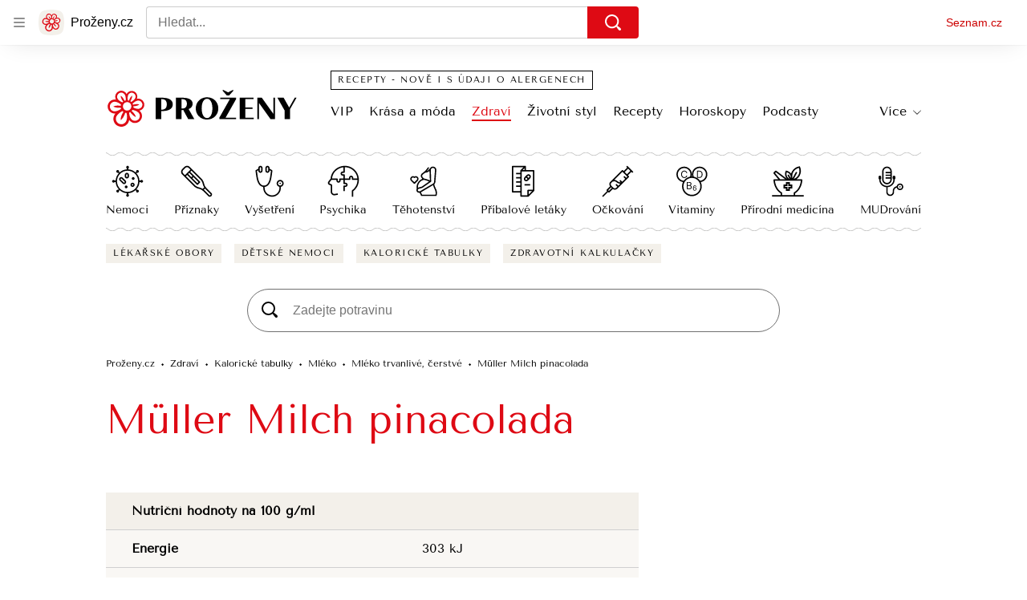

--- FILE ---
content_type: text/html; charset=utf-8
request_url: https://www.prozeny.cz/p/zdravi/potravina/mleko/muller-milch-pinacolada-1184
body_size: 67385
content:
<!doctype html>
<html lang="cs"><head><meta charSet="utf-8"/><meta content="IE=edge" http-equiv="X-UA-Compatible"/><link as="font" crossorigin="anonymous" href="https://d50-a.sdn.cz/d_50/c_static_QN_J/WjHo/martel-700.woff2" rel="preload" type="font/woff2"/><link as="font" crossorigin="anonymous" href="https://d50-a.sdn.cz/d_50/c_static_QN_J/WjHo/martel-regular.woff2" rel="preload" type="font/woff2"/><link as="font" crossorigin="anonymous" href="https://d50-a.sdn.cz/d_50/c_static_QK_G/hbFBu/tenor-sans-regular.woff2" rel="preload" type="font/woff2"/><title>Müller Milch pinacolada - Kalorické tabulky | Zdraví</title><link data-ima-meta rel="canonical" href="https://www.prozeny.cz/p/zdravi/potravina/mleko/muller-milch-pinacolada-1184" /><link data-ima-meta rel="previewimage" href="https://d50-a.sdn.cz/d_50/c_static_QK_G/eZtBi/Prozeny.png" /><meta data-ima-meta name="description" content="Jaké má tato potravina nutriční hodnoty podle kalorických tabulek? Obsah sacharidů, bílkovin, vlákniny a další. Víme i čím tuhle potravinu nahradit." /><meta data-ima-meta name="keywords" /><meta data-ima-meta name="robots" content="index, follow" /><meta data-ima-meta name="viewport" content="width=device-width, initial-scale=1, minimum-scale=1, viewport-fit=cover" /><meta data-ima-meta name="twitter:title" content="Müller Milch pinacolada - Kalorické tabulky | Zdraví" /><meta data-ima-meta name="twitter:description" content="Jaké má tato potravina nutriční hodnoty podle kalorických tabulek? Obsah sacharidů, bílkovin, vlákniny a další. Víme i čím tuhle potravinu nahradit." /><meta data-ima-meta name="twitter:card" content="summary" /><meta data-ima-meta name="twitter:image" content="https://d50-a.sdn.cz/d_50/c_static_QK_G/eZtBi/Prozeny.png" /><meta data-ima-meta name="twitter:url" content="https://www.prozeny.cz/p/zdravi/potravina/mleko/muller-milch-pinacolada-1184" /><meta data-ima-meta name="twitter:site" content="" /><meta data-ima-meta property="og:title" content="Müller Milch pinacolada - Kalorické tabulky | Zdraví" /><meta data-ima-meta property="og:description" content="Jaké má tato potravina nutriční hodnoty podle kalorických tabulek? Obsah sacharidů, bílkovin, vlákniny a další. Víme i čím tuhle potravinu nahradit." /><meta data-ima-meta property="og:type" content="website" /><meta data-ima-meta property="og:image" content="https://d50-a.sdn.cz/d_50/c_static_QK_G/eZtBi/Prozeny.png" /><meta data-ima-meta property="og:url" content="https://www.prozeny.cz/p/zdravi/potravina/mleko/muller-milch-pinacolada-1184" />
<link crossorigin="anonymous" rel="manifest" href="https://d50-a.sdn.cz/d_50/c_static_gU_F/injBa/site.webmanifest">
<link crossorigin="anonymous" rel="icon" href="https://d50-a.sdn.cz/d_50/c_static_gU_F/injBa/favicon.ico" sizes="32x32">
<link crossorigin="anonymous" rel="icon" href="https://d50-a.sdn.cz/d_50/c_static_gU_F/injBa/favicon.svg" type="image/svg+xml">
<link crossorigin="anonymous" rel="apple-touch-icon" href="https://d50-a.sdn.cz/d_50/c_static_gU_F/injBa/apple-touch-icon.png">
<link rel="preload" href="https://d50-a.sdn.cz/d_50/c_static_QM_B/47lBi/ribbon/prozeny-logo.svg" as="image" type="image/svg+xml">
<link rel="preload" href="https://d50-a.sdn.cz/d_50/c_static_QM_B/47lBi/ribbon/prozeny-icon.svg" as="image" type="image/svg+xml">
<link rel="preconnect" href="https://d94-a.sdn.cz" />
<link rel="preconnect" href="https://d795-a.sdn.cz" />
<link rel="preconnect" href="https://d50-a.sdn.cz" />
<link rel="preconnect" href="https://api-web.prozeny.cz" />
<meta name="seznam-wmt" content=7dRkWWh6pI5GczPvCsEArHdYN9sXrgF0><meta content="#ffffff" name="theme-color"/><link crossorigin="crossorigin" href="https://share.seznam.cz/report/prozeny/web" rel="preconnect"/><link crossorigin="crossorigin" href="https://api-web.prozeny.cz/v1" rel="preconnect"/><link as="style" href="//d50-a.sdn.cz/d_50/c_static_p7_A/nDJ4VEZEqCaOxZVRlFfwJkm/d2bc/static/css/app.d67c8677f51d1053.css" rel="preload" type="text/css" /><link href="//d50-a.sdn.cz/d_50/c_static_p7_A/nDJ4VEZEqCaOxZVRlFfwJkm/d2bc/static/css/app.d67c8677f51d1053.css" rel="stylesheet" onerror="this.onerror=null;this.href='/pro/static/css/app.d67c8677f51d1053.css';" /><script id="ima-revival-settings">(function (root) {
      root.$Debug = false;
      root.$IMA = root.$IMA || {};
      $IMA.SPA = false;
      $IMA.SPAPrefetch = false;
      $IMA.$PublicPath = "//d50-a.sdn.cz/d_50/c_static_p7_A/nDJ4VEZEqCaOxZVRlFfwJkm/d2bc/";
      $IMA.$RequestID = "mkfhokg0-110.gr78iaok-9ee583f9-4df0-4232-90e1-67b5ffe60aee";
      $IMA.$Language = "cs";
      $IMA.$Env = "prod";
      $IMA.$Debug = false;
      $IMA.$Version = "10.1.0";
      $IMA.$App = {"scrambleCss":{"hashTable":[["el","atm","focus","increasing","mol","grey","animate","just","timeline","advert","document","ogm","tpl","page","placeholder"],["button-primary","blind","css-crop","organism-type-wide","timeline-item-content-top","link","label","position-relative","wavy-separator-render-before","overflow","loaded","responsive","placeholder","fill","loader","loader-animation","loader-animation-black","loader-animation-white","layout-responsive","layout-fill","image","loader-center","crossdomain-service","crossdomain-service__icon","text-decorator__style--bold","text-decorator__style--italic","text-decorator__style--subscript","text-decorator__style--superscript","text-decorator__style--underline","accessibility-header","avatar__icon","icon-mask__border","avatar","icon_author-placeholder","icon_author-placeholder--light","facebook-share","facebook-share__icon","icon","info-link","link-icon","lock--unlocked","lock--locked","lock--unavailable","login-restricted","login-restricted__dialog","login-restricted__dialog__button","login-restricted__dialog__icon","login-restricted__dialog__text","video-media-item","video-media-item__player-container","pixel","toggle","visible","toggle--disabled","toggle__switch","toggle__input","tts-info","tts-info__icon","tts-info__login-link","tts-play-btn","tts-play-btn__play-btn","tts-play-btn__pause-btn","tts-play-btn__advert","tts-play-btn__duration","twitter-share","twitter-share__icon","video-expired-poster","video-expired-poster__expire-message-container","video-expired-poster__expire-message-icon","video-expired-poster__expire-message-text","video-loading-poster","video-loading-poster--regression","copyright","merkur-error","merkur-error__text","merkur-error__button","merkur-error__debug","merkur-placeholder","merkur-placeholder__loader","specificity","iframe-player","iframe-player__iframe","avatar-with-lock__lock","avatar-with-lock","lock","content-access-button__disabled","content-access-button__link","dialog-wrapper","info-bubble","info-bubble__inside","info-bubble__icon","info-bubble__text","discussion-link","discussion-link__icon","info-paragraph","info-paragraph__icon","screen-reader","text-placeholder","text-placeholder--big","text-placeholder--medium","text-placeholder--small","text-placeholder--w-100-p","text-placeholder--w-80-p","text-placeholder--w-60-p","text-placeholder--w-40-p","text-placeholder--w-15-p","image-placeholder--rounded-corners","image-placeholder--circular","social-link-icon","seznam-like-button","seznam-discussion-link","seznam-discussion-link__icon","seznam-discussion-link__count","seznam-subscribe-button","expand-button","expand-button-link","headline-h1","headline-h2","headline-h3","headline-h4","headline-h5","media-item-image","media-item-image-overlay-button","media-item-image-overlay-text","media-item-image-overlay-button-highlight","media-item-image-events","paragraph","image-placeholder--color-dark","image-placeholder--color-medium","image-placeholder--color-light","text-placeholder--color-dark","text-placeholder--color-medium","text-placeholder--color-light","social-link","social-link-text","allergen-info","allergen-info__circle","allergen-info__number","allergen-info__name","allergen-info--highlighted","common-input","common-input__input","common-input__content","common-input__unit","common-input--valid","common-input--invalid","common-input--typing","icon-label","icon-label__icon","icon-label__text","icon-label__value","icon-label__title","ingredients-list","ingredients-list__item","ingredients-list__allergen-tooltip","input-invalid-description","input-label","input-label__label","input-label__input-content","input-label__label-field","more-items-link","more-items-link--prev","more-items-link--next","radio-input__field","calculator__radio-input","radio-input__input","radio-input__label","radio-input--valid","radio-input--invalid","radio-input","radio-input__invalid-description","select","select__feedback","select__feedback--valid","select__feedback--invalid","select__feedback--typing","select__select","select__select--empty","select__content","select__dropdown-icon","select__dropdown-icon--open","select__option","select__option--active","select__input","select__datalist","select__datalist--open","select__valid-icon","select__invalid-description","timeline-item-info","timeline-item-info__section","timeline-item-info__date-with-separator","tooltip","tooltip_content","tooltip_content--default","tooltip_content__visible","icon--custom-color","icon-social-facebook__icon-circle","icon-social-facebook__icon-logo","advert-content","advert-container","advert","gambling-warning","gambling-warning__icon","gambling-warning__text","native-advert-wrapper","rich-content--for-article","banner__link","banner__commercial-title","banner__tag","banner__tag-title","banner__caption-text","banner__caption-author","embed","embed__accessibility","embed__accessibility--bottom","embed--fixed-height","iframe","figure__caption--hidden","figure__caption-author","figure__paid-content","figure","xpc-product","xpc-product__inactive-product","xpc-product_active-product-info__prompt-text","xpc-product_active-product-info__teaser","xpc-product_active-product-info__login-link","xpc-product_active-product-info__title","content-access-button","gallery__preview-main-image","gallery__preview-bar","gallery__preview-image","gallery__preview-image-last","gallery__preview-background","gallery__preview-foreground","gallery__preview-rest-container","gallery__preview-rest","gallery__preview-rest-icon","gallery__image-link","gallery__image-container","gallery__images-container","gallery__advert-container","gallery__expanded-container","figure__media","link-box","link-box__link","link-box__icon","link-box__text","list","li","list-ol","login-restriction-wrapper","login-restriction-wrapper__cover","login-restriction-wrapper__dialog","login-restriction-wrapper__text","login-restriction-wrapper__button","podcast-embed","podcast-embed_placeholder","podcast-embed_placeholder__header","podcast-embed_placeholder__image","podcast-embed_placeholder__play-button","poll__answer","poll__answer-text","poll__answer-result","poll__answer-percent","poll__login","poll__login-link","poll__login-icon","poll__progress-bar","poll__progress-bar-container","poll__progress-bar-block","poll__progress-bar-hundred","poll__progress-bar-thirty","poll__progress-bar-ten","poll__progress-bar-five","poll__progress-bar-one","poll__progress-bar-point-three","poll__progress-bar-point-one","poll--disabled","quiz__question","quiz__question__title","quiz__submit-wrapper","quiz__submit-button","quiz__evaluation","quiz__evaluation__title","quiz__evaluation__description","quiz__evaluation__image","quiz__evaluation__share-buttons","quiz","quiz__form--evaluated","quiz-answer__title","quiz__question__title-image","quiz-answer","quiz-answer__label","quiz-answer__radiowrapper","icon__article-molecules-radio-button","icon__article-molecules-radio-button__dot","icon__article-molecules-radio-button__border","quiz-answer__textwrapper","quiz-answer__description","quiz-answer__text-image","quiz-answer__answer-icon","icon__article-molecules-check","quiz-answer--answered","quiz-answer--correct","quiz-answer--incorrect","show-all-button","show-all-button__button","static-content__iframe-container","table","table__table","table__cell--bold","table__cell--underline","table__cell--italic","table__cell--text-left","table__cell--text-center","table__cell--text-right","video-gallery__button","video-gallery__count","video-gallery__media-image-container","video-gallery__media-image-container--selected","video-gallery__media-label","video-gallery__media-title","video-gallery__media-source","video-gallery__scroll","video-gallery__thumb","video-gallery__thumb--selected","video-gallery__media-image","video-gallery__thumbs","video-gallery__thumbs-container","video-gallery__time","video-gallery__title","video-gallery__arrow","video-gallery__scroll--next","author_content","author_content__info-wrapper","author_content--indented","author_photos","author_photos__photo","author_subscribe-btn-modal","author_subscribe-btn-modal__btn","author_subscribe-btn-modal__icon","author_subscribe-btn-modal__modal","author-badge","author-badge__name","author-badge__photo","author-badge__role","scroll-box","scroll-box__list","scroll-box__children-wrapper","scroll-box__button","scroll-box__button--hide-on-mobile","scroll-box__button--hidden","scroll-box__button--next","scroll-box__button--prev","scroll-box__button-arrow","scroll-box__button-gradient","scroll-box__button-gradient--next","scroll-box__button-gradient--prev","seznam-recommends-item","seznam-recommends-item__link","seznam-recommends-item__text-box","seznam-recommends-item__title","seznam-recommends-item__image","seznam-recommends-item__image-sizer","seznam-recommends-item__service-name","seznam-recommends-item__additional-type","seznam-recommends-item__label--is-advert","seznam-recommends-item__label--is-service","seznam-recommends-item__label-link","donate-button","donate-button__icon","donate-promo","donate-promo__icon","donate-promo__content","donate-promo__text","dropdown-list","dropdown-list_option-item","dropdown-list_option-item__link","dropdown-list_options-wrapper","collapsible","collapsible__summary","collapsible__icon","","epub-dialog","epub-dialog__content","epub-dialog__headline","epub-dialog__icon","epub-dialog__close","epub-dialog__button","headline","kindle-email-form","kindle-email-form__input","kindle-email-form__input--invalid","kindle-email-form__invalid","kindle-email-form__button","lightbox","lightbox__list","lightbox__list-image","lightbox__caption","lightbox__caption--hidden","lightbox__caption-text","lightbox__caption-author","lightbox__controls","lightbox__controls-text","lightbox__controls-button","lightbox__controls-button--hidden","lightbox__controls-button--previous","lightbox__controls-button--next","lightbox__item-image","carousel","carousel__panel","carousel__item","carousel__item-wrapper","carousel__container","carousel__container--moving","carousel__controls","carousel__controls--hidden","carousel__controls-prev","carousel__controls-next","carousel__item-title","carousel__dot-navigation","carousel__dot-navigation-item","carousel__dot-navigation-item--active","carousel__slide-counter","lock-label","paid-dialog-content","paid-dialog-content__icon","login-wall-dialog-content","login-wall-dialog-content__icon","login-wall-dialog-content__title","login-wall-dialog-content__register","login-wall-dialog-content__register-link","restricted-content-dialog","restricted-content-dialog--align-to-top","restricted-content-dialog--align-to-bottom","restricted-content-dialog--fix-to-window","restricted-content-dialog--static","restricted-content","xpc-product_active-product-info__author","xpc-product_active-product-info__description","xpc-product_active-product-info__unlocked","xpc-product_active-product-info__unlocked-icon","xpc-product_active-product-info__unlocked-text","xpc-product__loader-teaser","social-share-buttons","social-share-buttons__share-button","icon__atoms-facebook","icon__atoms-twitter","epub-button","epub-button__icon","epub-button__button","epub-button__dropdown","dropdown-list__option","dropdown-list__option-link","dropdown-list--open","epub-button__shade","social-share-popover","social-share-popover__icon","social-share-popover__button","social-share-popover__dropdown","shared-timeline__title","shared-timeline__articles-wrapper","shared-timeline-item__link","shared-timeline-item__media","shared-timeline-item__title","shared-timeline-item__bottom-gradient","subscription-placeholder","subscription-placeholder__headline","subscription-placeholder__headline--no-image","subscription-placeholder__picture","subscription-placeholder__login","edit-link","assign-email","assign-email__button","assign-email__diff-acc-prompt","restriction-wrapper","restriction-wrapper__embed-cover","facebook-post","tiktok-post__wrapper","banner__media","banner__caption","banner","media-item-image-caption","figure__caption","figure__caption-text","infobox","infobox__title","list-ul","poll__question","poll__votes-count","poll","quiz__encouragement-to-submit","quiz__evaluation__results","icon-social-facebook","media-item-image-caption-text","media-item-image-caption-box","increasing-specificity","table__cell","table__cell--predefined-style-0","table__body","quote","quote__quote","quote__footer","quote__author","author_photo","icon__author-placeholder","icon__author-placeholder--light","author_names","error-content","error-content__content","error-content__icon","error-content__title","error-content__button","error-content__footer","menu","menu__list","menu_item-link","menu_item--active","menu_item-link__icon","footer-items_list-item","footer-items_list-item__link","footer-items__list","shared-timeline","with-animated-borders__wrapper","with-animated-borders","allergens-multiselect","allergens-multiselect__button","alphabetical-list","alphabetical-list_items-by-letter","alphabetical-list_items-by-letter__letter","alphabetical-list_items-by-letter__no-results","alphabetical-list_items-by-letter__items","alphabetical-list_items-by-letter__item","alphabetical-list_items-by-letter__item-link","alphabetical-list_alphabet_alphabet-item","alphabetical-list_alphabet_alphabet-item__link","alphabetical-list_alphabet_alphabet-item__link--active","alphabetical-list_alphabet__list","alphabetical-list__wavy-separator","alphabetical-list__content","birthday-select","birthday-select__input-select","birthday-select__select","birthday-select__select-label","calculator","calculator-wrapper","calculator-wrapper__title","calculator-wrapper__subtitle","calculator-wrapper__perex","crossdomain-document-link","item__media","item__content-title","crossdomain-document-link__service","document-links","item-wrapper","foods-table__legend","foods-table__legend-item","foods-table__legend-source","foods-table__sort-title","foods-table__arrow-icon","foods-table__expand-button-wrapper","foods-table","table__cell--predefined-style-102","table__cell--predefined-style-103","table__cell--predefined-style-101","footer","footer__links","footer__social-links-text","footer__social-links","footer__social-link","footer__copyright","footer__copyright-text","your-horoscope","your-horoscope__image-wrapper","your-horoscope__image","your-horoscope__title","your-horoscope__title-link","your-horoscope__perex","your-horoscope__day","your-horoscope__section","your-horoscope__month","your-horoscope__form","your-horoscope__text-box","your-horoscope__form_text","your-horoscope__controls-change","your-horoscope__controls","your-horoscope__select_container","your-horoscope__select_dropdown","your-horoscope__form_empty","your-horoscope__form_invalid","your-horoscope__plain_button","your-horoscope__submit-button-wrapper","your-horoscope__submit_button","your-horoscope__change_button","link-card__top--common","link-card__top--ebox","link-card__headline--common","link-card__headline--ebox","link-card__global-link","link-card__global-link-icon","link-card--next-to-sidebar","link-card__items","link-card--whole-page-wide","link-label","link-label--dark","link-label--light","link-label--uppercase","medical-field-tags__items","medical-field-tags__item","medical-field-tags","our-doctors","our-doctors__map","our-doctors__map-img","our-doctors__map-img-ebox","our-doctors__mapy-com-logo","our-doctors__arrow-icon","our-doctors__wrapper","our-doctors__description","our-doctors__description-ebox","our-doctors__wrapper-ebox","our-doctors__links","our-doctors__cities","our-doctors__search-bar","search-bar_input","search-bar__mobile-wrapper","poll-wrapper","poll-wrapper__title","rating","rating__avg","rating__count","rating__star-icon","rating__star-icon--hidden","rating__star-icon--visible-full","rating__star-icon--visible-half","icon__recipe-rating-star-half-1","icon__recipe-rating-star-half-2","rating__star-icon--hover","rating__star-icon--active","rating__stars","rating__stars--vote-allowed","rich-content","gallery","instagram-post","merkur-widget","search-bar_primary-suggestion-item__image","search-bar_primary-suggestion-item__headline","search-bar_primary-suggestion-item__video","search-bar_primary-suggestion-item","search-bar_more-results-button--active","search-bar_primary-suggestion--leaflet","search-bar_primary-suggestion--doctor","search-bar_primary-suggestion--article","search-bar_primary-suggestion--active","search-bar_primary-suggestion__doctor-item","search-bar_primary-suggestion__doctor-address","search-bar","search-bar__wrapper","search-bar__input","search-bar__search-icon","search-bar__erase-button","search-bar__erase-button--hidden","search-bar__erase-button-icon","search-bar__suggestions","search-bar__primary-suggestions","search-bar__secondary-suggestions","search-bar__secondary-suggestion","search-bar__close-button","search-bar__close-button-icon","search-bar--opened","search-bar--with-suggestions","search-bar__mobile-wrapper-overflow","search-bar__search-header","search-bar--closed","search-bar_secondary-suggestion--active","search-bar_secondary-suggestion","service-logo","step","step__bullet","item__image-wrapper","item","timeline-advert--inarticle","wrapper__video","item__content","trending-queries","trending-queries__label","trending-queries__placeholder","trending-queries_list","trending-queries_list__item","with-animated-borders--vertical","with-animated-borders--horizontal","calculator-chart__desktop-graph","calculator-chart__mobile-left-axis","calculator-chart__mobile-first-row","calculator-chart__mobile-graph-wrapper","calculator-chart__mobile-graph","calculator-chart__mobile-right-axis","calculator-chart__mobile-bottom-axis-label","calculator-chart--mobile","calculator-chart--desktop","calculator-child-bmi__table-title","calculator-child-bmi__table-comment","calculator-child-height-age__table-title","calculator-child-height-age__table-comment","calculator-child-weight-to-height__table-title","calculator-child-weight-to-height__table-comment","calculator-form","calculator-form__fields","calculator-form__submit-button","calculator-form__submit-buttonsubmit-button","calculator-form__submit-button--danger","calculator-form__submit-button--warning","calculator-form__submit-button--normal","calculator-form__result-row","calculator-form__input-label-birthday-select","select__select-container","calculator-result__value","calculator-result__main-row","calculator-result--danger","calculator-result--warning","calculator-result--good","calculator-graphical-result","calculator-graphical-result__title","calculator-graphical-result__body","calculator-graphical-result__el-wavy-separator","calculator-table","calculator-table__table","calculator-table__table-cell","calculator-table__table-cell--yellow-dark","calculator-table__table-cell--yellow-light","calculator-table__table-head","calculator-table__table-body--yellow","calculator-table__table-row","calculator-table__graph-description","calculator-waist-diameter__notice","link-card-item-basic","link-card-item-basic__headline-text","link-card-item-basic__top","link-card-item-basic__headline","link-card-item-basic__subtitle","link-card-item-basic__icon","link-card-item-basic__icon--in-corner","link-card-item-basic__label-wrapper","link-card-item-basic__label","link-card-item-basic__description","link-card-item-basic__description--smaller","link-card-item-basic--next-to-sidebar","link-card-item-basic__top--description-smaller","link-card-item-basic--whole-page-wide","link-card-item-calculator","link-card-item-calculator__action-label","link-card-item-calculator__top","link-card-item-calculator__icon-wrapper","link-card-item-calculator__headline","link-card-item-calculator__description","link-card-item-calculator--next-to-sidebar","link-card-item-calculator--whole-page-wide","aria-live","advert-layout","advert-sticky","advert-skyscraper","advert-sponsor","advert-really-sticky","advert-not-available","advert-align-to-top","advert-align-to-bottom","advert-fix-to-window","royalty-sidebar","advert-adaptable","advert-repeating","branding-static-advert","branding-static-advert-sklik","advert-leaderboard","advert-branding","branding-sizer--auto","date-of-publication","date-of-publication__item","document-summary","document-summary__ai-model","document-summary__first-line","document-summary__info","document-summary__info-icon","document-summary__title","text-to-speech","text-to-speech--active","text-to-speech__width-container","text-to-speech__close-button","article-author","article-author__authors-labels","article-author__info-paragraph","article-author__","article-author__button-slot-before","article-author__button-slot-after","article-author__social-wrapper","article-author__tts-wrapper","author--multiple-authors","article-author-header","article-author-header--two-rows","article-author-header--large-author","article-author-header__top","article-author-header__top--column","article-author-header__top--row","article-author-header__top--multiple-authors","article-author-header__authors-labels","article-author-header__labels","article-author-header__button-slot-before","article-author-header__button-slot-after","article-author-header__social-wrapper","article-author-header__tts-wrapper","article-author-header__avatar","article-author-header__name","article-author-header__role","article-author-header__large-authors-labels","author-box","author-box__photo","author-box__actions","author-box__name","author-box__social-links","author-box__social-link","author-box__paragraph","author-box__role","author-box__bio","author-box__right-top-container","author-box__right-container","icon_author-placeholder--dark","author-box__photo-with-border","icon-mask","authors-directory_author-breadcrumbs","authors-directory_author-breadcrumbs__title","authors-directory_author-breadcrumbs__letter","authors-directory_author-breadcrumbs__letter--link","authors-directory_author-breadcrumbs__letter--active","authors-directory","authors-directory__list","advertorial-disclaimer","tertiary-section-menu__sections-list","tertiary-section-menu__section","breadcrumb-navigation","breadcrumb-navigation__link","seznam-recommends__content","native-advert","seznam-recommends__item","external-menu_seo-footer","external-menu_seo-footer__seznam-logo","external-menu_seo-footer__group","external-menu_seo-footer__item","external-menu_seo-footer__link","external-menu_seo-footer__list","external-menu_seo-footer__logo","external-menu_seo-footer__separator","external-menu_seo-footer__title","external-menu_seo-footer__group--additional","headline--left","headline--center","headline--right","debug","author-xpc-products__section-title","share-bar","share-bar__bubble","share-bar__bubble--without-like-button","share-bar__like","share-bar__discussion","share-bar__left","share-bar__right","share-bar__share","share-bar__share-buttons","share-bar__text","share-bar__text--hidden-on-mobile","subscribe","subscribe__button","subscribe-info","szn-discussion","related-tags__title","related-tags__item","related-tags__tag","leaderboard-timeline","shared-timeline__article","shared-timeline__item-placeholder","skyscraper-timeline","age-restriction-dialog","age-restriction-dialog__wrapper","age-restriction-dialog__arrow","age-restriction-dialog__body","age-restriction-dialog__body--storybook","age-restriction-dialog__content","age-restriction-dialog__logo","age-restriction-dialog__title","age-restriction-dialog_login-link","age-restriction-dialog_login-link__info","age-restriction-dialog_login-link__info-link","wake-lock-button--disabled","wake-lock-button__label","branding-layout","branding-loader","branding-sizer","branding-advert-code-iframe","branding-advert-creative","branding-advert-creative-background","branding-advert-iframe","branding-advert-iframe-2000","branding-page-content","branding-is-branding-shown","branding-narrow","branding__paw-container","advert-mobile-square","advert-mobile-square-inscreen","advert-mobile-square-640","article-content","section","article-perex","content","date-of-publication__updated","szn-premium","szn-premium__icon--placeholder","szn-premium__text--placeholder","szn-premium__text__description","main-media","tertiary-section-menu","tertiary-section-menu__section-link","tertiary-section-menu__section--active","top-story","external-menu_seo-footer__container","info-box","related-tags","branding","article-header","article-backlink__link","article-backlink__link-icon","daily-horoscope_card-item","daily-horoscope_card-item__top","daily-horoscope_card-item__left","daily-horoscope_card-item__section","daily-horoscope_card-item__image","daily-horoscope_card-item__perex","daily-horoscope--only-one","zodiac-sign","daily-horoscope__title","daily-horoscope","daily-horoscope__container","daily-horoscope__placeholder","daily-horoscope__article-cell","difficulty__container","external-menu_header","external-menu_header__first-row-wrapper","external-menu_header__second-row-wrapper","external-menu_header__third-row-wrapper","external-menu_header__tag-row-wrapper--show-always","external-menu_header__second-row-wrapper--show-always","external-menu_header__third-row-wrapper--show-always","external-menu_header__tag-row","external-menu_header__first-row-menu","external-menu_header__second-row-wrapper--with-icons","external-menu_header__first-row","external-menu_header__second-row","external-menu_header__second-row-menu","external-menu_header__second-row-menu--with-icons","external-menu_header__logo","external-menu_header__dropdown-list-icon","external-menu_header__dropdown-list","external-menu_header__third-row","menu_item","external-menu_header__second-row-menu--with-icons-all-active","external-menu_header__tag-row-menu","external-menu_header__third-row-menu","e-box--fiveArticles","e-box_top-article","e-box--horoscope","e-box--ourDoctors","e-box_top-article__container","e-box_top-article__text-box","e-box_top-article__headline","e-box_top-article__headline-link","e-box_top-article__image","e-box_top-article--video","e-box_content__articles-container","e-box_placeholders__articles-container","e-box_content__top-article","e-box_placeholders__top-article","e-box_content__articles","e-box_placeholders__articles","e-box_content__article-cell","e-box_placeholders__article-cell","e-box_content__article-cell-first-article","e-box_placeholders__article-cell-first-article","wrapper","e-box--threeArticles","e-box_header","e-box_header__main-title","e-box_header__title","e-box_header__first-row-menu","e-box_header__dropdown-list","e-box_header__dropdown-list-icon","e-box__dropdown-list-icon","food-category-detail__menu","food-category-detail__menu-item","food-category-detail","food-detail__content","food-detail","food-search__headline","medicaments","medicaments__title","medicaments__list","leaflet-original-titles","leaflet-original-titles__introductory-text","leaflet-original-titles__substance-text","recipe-ingredients_dishes-count","recipe-ingredients_dishes-count__setter","recipe-ingredients_dishes-count__title","recipe-ingredients_dishes-count__text","recipe-ingredients_dishes-count__icon","recipe-ingredients_dishes-count__icon-plus","recipe-ingredients_dishes-count__icon-minus","recipe-ingredients__list-container","recipe-ingredients__list","recipe-ingredients__allergens-title","recipe-ingredients__allergens-list","recipe-ingredients__list-title","recipe-ingredients__disclaimer","related-documents__headline","related-documents__container","related-documents","search-bar__search-bar","search-feed__results","search-feed__results-standard","search-feed__results-item","search-feed__results-item-article","search-feed__results-item-leaflet","search-feed__headline","search-feed__result-topics","search-feed__result-topic","search-feed__expand-button-wrapper","search-feed","tag-meta","table__cell--predefined-style-20","timeline","timeline_expand","timeline--maxFourColumns","external-menu_pregnancy","external-menu_pregnancy__trimesters","external-menu_pregnancy__weeks","king-container","king-content","king-sidebar","king-sidebar-container","king-middle-container","royalty-main","royalty-layout","royalty-vendor-bottom","royalty-wideHeader","royalty-header","royalty-footer","king-","king-top-content","king-middle-content","king-bottom-content","royalty-","royalty-bottom","royalty-branding"]]},"features":{"allowedABTests":true,"allowedPerformanceObserver":true,"discussionLide":true,"noIndex":false,"isWebPSupported":true,"isAvifSupported":false},"externalApiUrl":"https://api-web.prozeny.cz/v1","sdnStaticRootUrl":"//d50-a.sdn.cz/d_50/c_static_p7_A/nDJ4VEZEqCaOxZVRlFfwJkm/d2bc/static","sznApiConfigs":{"currentEnv":[{"name":"zpravy","externalUrl":"https://api-web.seznamzpravy.cz/v1","apiExternalUrl":"https://api-external.seznamzpravy.cz/v1"},{"name":"novinky","externalUrl":"https://api-web.novinky.cz/v1","apiExternalUrl":"https://api-external.novinky.cz/v1"},{"name":"pocasi","externalUrl":"https://api-web.pocasi.seznam.cz/v1"},{"name":"xfeed","externalUrl":"https://api-web.clanky.seznam.cz/v1","apiExternalUrl":"https://api-external.clanky.seznam.cz/v1"},{"name":"super","externalUrl":"https://api-web.super.cz/v1","apiExternalUrl":"https://api-external.super.cz/v1"},{"name":"prozeny","externalUrl":"https://api-web.prozeny.cz/v1","apiExternalUrl":"https://api-external.prozeny.cz/v1"},{"name":"garaz","externalUrl":"https://api-web.garaz.cz/v1","apiExternalUrl":"https://api-external.garaz.cz/v1"},{"name":"sport","externalUrl":"https://api-web.sport.cz/v1","apiExternalUrl":"https://api-external.sport.cz/v1"},{"name":"blogy","externalUrl":"https://api-web.medium.seznam.cz/v1","apiExternalUrl":"https://api-external.medium.seznam.cz/v1"},{"name":"campus","externalUrl":"https://api-web.campus.seznamzpravy.cz/v1"},{"name":"seoApi","externalUrl":"https://share.seznam.cz/seoapi/public"},{"name":"xpc","externalUrl":"https://share.seznam.cz/xpc/v1/api/public"}],"prod":[{"name":"zpravy","externalUrl":"https://api-web.seznamzpravy.cz/v1","apiExternalUrl":"https://api-external.seznamzpravy.cz/v1"},{"name":"novinky","externalUrl":"https://api-web.novinky.cz/v1","apiExternalUrl":"https://api-external.novinky.cz/v1"},{"name":"pocasi","externalUrl":"https://api-web.pocasi.seznam.cz/v1"},{"name":"xfeed","externalUrl":"https://api-web.clanky.seznam.cz/v1","apiExternalUrl":"https://api-external.clanky.seznam.cz/v1"},{"name":"super","externalUrl":"https://api-web.super.cz/v1","apiExternalUrl":"https://api-external.super.cz/v1"},{"name":"prozeny","externalUrl":"https://api-web.prozeny.cz/v1","apiExternalUrl":"https://api-external.prozeny.cz/v1"},{"name":"garaz","externalUrl":"https://api-web.garaz.cz/v1","apiExternalUrl":"https://api-external.garaz.cz/v1"},{"name":"sport","externalUrl":"https://api-web.sport.cz/v1","apiExternalUrl":"https://api-external.sport.cz/v1"},{"name":"blogy","externalUrl":"https://api-web.medium.seznam.cz/v1","apiExternalUrl":"https://api-external.medium.seznam.cz/v1"},{"name":"campus","externalUrl":"https://api-web.campus.seznamzpravy.cz/v1"},{"name":"seoApi","externalUrl":"https://share.seznam.cz/seoapi/public"},{"name":"xpc","externalUrl":"https://share.seznam.cz/xpc/v1/api/public"}]},"userFlags":{"sbr":false}};
      $IMA.$Protocol = "https:";
      $IMA.$Host = "www.prozeny.cz";
      $IMA.$Root = "";
      $IMA.$LanguagePartPath = "";
    })(typeof window !== 'undefined' && window !== null ? window : global);
    </script>
    <script>
      window.$IMA = window.$IMA || {};
      window.$IMA.Runner = {
        onError: function (error) {
          if (window.$Debug) {
            if (window.__IMA_HMR && window.__IMA_HMR.emitter) {
              window.__IMA_HMR.emitter.emit('error', { error: error });
            } else {
              console.error(error);
            }
          }

          fetch('https://share.seznam.cz/report/prozeny/web', {
            method: 'POST',
            headers: {
              'Content-Type': 'application/json'
            },
            body: JSON.stringify({
              $type: 'error:runner',
              referrer: document.referrer,
              url: location.href,
              params: {},
              name: error.name,
              message: error.message,
              stack: error.stack
            })
          });
        },
        onUnsupported: function () {
          fetch('https://share.seznam.cz/report/prozeny/web', {
            method: 'POST',
            headers: {
              'Content-Type': 'application/json'
            },
            body: JSON.stringify({
              $type: 'client:legacy',
              unsupported: true
            })
          });
        },
      };

      if (!window.fetch) {
        window.$IMA.Runner.scripts = ['https://d50-a.sdn.cz/d_50/c_static_gZ_D/fRbG8/js/fetch-polyfill.js'];
      }
    </script>
    <script id="ima-runner">var e;(e="undefined"!=typeof window&&null!==window?window:global).$IMA=e.$IMA||{},e.$IMA.Runner=function(e){for(var r=Object(e),t=1;t<arguments.length;t++){var n=arguments[t];if(null!=n)for(var o in n)Object.prototype.hasOwnProperty.call(n,o)&&(r[o]=n[o])}return r}({isEsVersion:!1,scriptResources:JSON.parse("{\"scripts\":[[\"//d50-a.sdn.cz/d_50/c_static_p7_A/nDJ4VEZEqCaOxZVRlFfwJkm/d2bc/static/js/app.bundle.58c5545655edd54d.js\",{\"async\":\"\",\"crossorigin\":\"anonymous\",\"fallback\":\"/pro/static/js/app.bundle.58c5545655edd54d.js\"}],[\"//d50-a.sdn.cz/d_50/c_static_p7_A/nDJ4VEZEqCaOxZVRlFfwJkm/d2bc/static/js/locale/cs.41f5ee5649536d94.js\",{\"async\":\"\",\"crossorigin\":\"anonymous\",\"fallback\":\"/pro/static/js/locale/cs.41f5ee5649536d94.js\"}]],\"esScripts\":[[\"//d50-a.sdn.cz/d_50/c_static_p7_A/nDJ4VEZEqCaOxZVRlFfwJkm/d2bc/static/js.es/app.bundle.573080058ae6b890.js\",{\"async\":\"\",\"crossorigin\":\"anonymous\",\"fallback\":\"/pro/static/js.es/app.bundle.573080058ae6b890.js\"}],[\"//d50-a.sdn.cz/d_50/c_static_p7_A/nDJ4VEZEqCaOxZVRlFfwJkm/d2bc/static/js.es/locale/cs.f67ef1b1a8446af2.js\",{\"async\":\"\",\"crossorigin\":\"anonymous\",\"fallback\":\"/pro/static/js.es/locale/cs.f67ef1b1a8446af2.js\"}]]}"),scripts:[],loadedScripts:[],testScripts:{scripts:['return typeof AbortController !== "undefined"',"return (() => { const o = { t: 1 }; return { ...o }; })() && (async () => ({}))() && !!Object.values"],esScripts:['return typeof Promise.withResolvers === "function"','return typeof Object.groupBy === "function"']},initScripts:function(){var r=e.$IMA.Runner,t=e.document.head;function n(e){try{return!!Function(e)()}catch(e){return!1}}if(r.scriptResources.esScripts&&r.testScripts.esScripts.every(n))r.isEsVersion=!0,Array.prototype.push.apply(r.scripts,r.scriptResources.esScripts);else{if(!(r.scriptResources.scripts&&r.testScripts.scripts.every(n)))return r.onUnsupported();Array.prototype.push.apply(r.scripts,r.scriptResources.scripts)}Array.isArray(r.scripts)&&r.scripts.forEach(function n(o){var a=e.document.createElement("script");if("string"==typeof o)a.src=o;else{var i=o[0],u=o[1];a.src=i,Object.keys(u).forEach(function(e){"fallback"===e&&u.fallback?a.onerror=function(){var e={};Object.keys(u).forEach(function(r){"fallback"!==r&&(e[r]=u[r])}),n([u.fallback,e])}:a.setAttribute(e,u[e])})}a.onload=function(){r.onLoad(o)},t.appendChild(a)})},run:function(){var r=e.$IMA.Runner;try{r.isEsVersion?Function(`/******/ (() => { // webpackBootstrap
/******/ 	"use strict";
/******/ 	var __webpack_modules__ = ({});
/************************************************************************/
/******/ 	// The module cache
/******/ 	var __webpack_module_cache__ = {};
/******/ 	
/******/ 	// The require function
/******/ 	function __webpack_require__(moduleId) {
/******/ 		// Check if module is in cache
/******/ 		var cachedModule = __webpack_module_cache__[moduleId];
/******/ 		if (cachedModule !== undefined) {
/******/ 			return cachedModule.exports;
/******/ 		}
/******/ 		// Create a new module (and put it into the cache)
/******/ 		var module = __webpack_module_cache__[moduleId] = {
/******/ 			id: moduleId,
/******/ 			loaded: false,
/******/ 			exports: {}
/******/ 		};
/******/ 	
/******/ 		// Execute the module function
/******/ 		__webpack_modules__[moduleId].call(module.exports, module, module.exports, __webpack_require__);
/******/ 	
/******/ 		// Flag the module as loaded
/******/ 		module.loaded = true;
/******/ 	
/******/ 		// Return the exports of the module
/******/ 		return module.exports;
/******/ 	}
/******/ 	
/******/ 	// expose the modules object (__webpack_modules__)
/******/ 	__webpack_require__.m = __webpack_modules__;
/******/ 	
/************************************************************************/
/******/ 	/* webpack/runtime/chunk loaded */
/******/ 	(() => {
/******/ 		var deferred = [];
/******/ 		__webpack_require__.O = (result, chunkIds, fn, priority) => {
/******/ 			if(chunkIds) {
/******/ 				priority = priority || 0;
/******/ 				for(var i = deferred.length; i > 0 && deferred[i - 1][2] > priority; i--) deferred[i] = deferred[i - 1];
/******/ 				deferred[i] = [chunkIds, fn, priority];
/******/ 				return;
/******/ 			}
/******/ 			var notFulfilled = Infinity;
/******/ 			for (var i = 0; i < deferred.length; i++) {
/******/ 				var [chunkIds, fn, priority] = deferred[i];
/******/ 				var fulfilled = true;
/******/ 				for (var j = 0; j < chunkIds.length; j++) {
/******/ 					if ((priority & 1 === 0 || notFulfilled >= priority) && Object.keys(__webpack_require__.O).every((key) => (__webpack_require__.O[key](chunkIds[j])))) {
/******/ 						chunkIds.splice(j--, 1);
/******/ 					} else {
/******/ 						fulfilled = false;
/******/ 						if(priority < notFulfilled) notFulfilled = priority;
/******/ 					}
/******/ 				}
/******/ 				if(fulfilled) {
/******/ 					deferred.splice(i--, 1)
/******/ 					var r = fn();
/******/ 					if (r !== undefined) result = r;
/******/ 				}
/******/ 			}
/******/ 			return result;
/******/ 		};
/******/ 	})();
/******/ 	
/******/ 	/* webpack/runtime/compat get default export */
/******/ 	(() => {
/******/ 		// getDefaultExport function for compatibility with non-harmony modules
/******/ 		__webpack_require__.n = (module) => {
/******/ 			var getter = module && module.__esModule ?
/******/ 				() => (module['default']) :
/******/ 				() => (module);
/******/ 			__webpack_require__.d(getter, { a: getter });
/******/ 			return getter;
/******/ 		};
/******/ 	})();
/******/ 	
/******/ 	/* webpack/runtime/create fake namespace object */
/******/ 	(() => {
/******/ 		var getProto = Object.getPrototypeOf ? (obj) => (Object.getPrototypeOf(obj)) : (obj) => (obj.__proto__);
/******/ 		var leafPrototypes;
/******/ 		// create a fake namespace object
/******/ 		// mode & 1: value is a module id, require it
/******/ 		// mode & 2: merge all properties of value into the ns
/******/ 		// mode & 4: return value when already ns object
/******/ 		// mode & 16: return value when it's Promise-like
/******/ 		// mode & 8|1: behave like require
/******/ 		__webpack_require__.t = function(value, mode) {
/******/ 			if(mode & 1) value = this(value);
/******/ 			if(mode & 8) return value;
/******/ 			if(typeof value === 'object' && value) {
/******/ 				if((mode & 4) && value.__esModule) return value;
/******/ 				if((mode & 16) && typeof value.then === 'function') return value;
/******/ 			}
/******/ 			var ns = Object.create(null);
/******/ 			__webpack_require__.r(ns);
/******/ 			var def = {};
/******/ 			leafPrototypes = leafPrototypes || [null, getProto({}), getProto([]), getProto(getProto)];
/******/ 			for(var current = mode & 2 && value; typeof current == 'object' && !~leafPrototypes.indexOf(current); current = getProto(current)) {
/******/ 				Object.getOwnPropertyNames(current).forEach((key) => (def[key] = () => (value[key])));
/******/ 			}
/******/ 			def['default'] = () => (value);
/******/ 			__webpack_require__.d(ns, def);
/******/ 			return ns;
/******/ 		};
/******/ 	})();
/******/ 	
/******/ 	/* webpack/runtime/define property getters */
/******/ 	(() => {
/******/ 		// define getter functions for harmony exports
/******/ 		__webpack_require__.d = (exports, definition) => {
/******/ 			for(var key in definition) {
/******/ 				if(__webpack_require__.o(definition, key) && !__webpack_require__.o(exports, key)) {
/******/ 					Object.defineProperty(exports, key, { enumerable: true, get: definition[key] });
/******/ 				}
/******/ 			}
/******/ 		};
/******/ 	})();
/******/ 	
/******/ 	/* webpack/runtime/ensure chunk */
/******/ 	(() => {
/******/ 		__webpack_require__.f = {};
/******/ 		// This file contains only the entry chunk.
/******/ 		// The chunk loading function for additional chunks
/******/ 		__webpack_require__.e = (chunkId) => {
/******/ 			return Promise.all(Object.keys(__webpack_require__.f).reduce((promises, key) => {
/******/ 				__webpack_require__.f[key](chunkId, promises);
/******/ 				return promises;
/******/ 			}, []));
/******/ 		};
/******/ 	})();
/******/ 	
/******/ 	/* webpack/runtime/get javascript chunk filename */
/******/ 	(() => {
/******/ 		// This function allow to reference async chunks
/******/ 		__webpack_require__.u = (chunkId) => {
/******/ 			// return url for filenames not based on template
/******/ 			if (chunkId === "vendors") return "static/js.es/chunk." + chunkId + ".50a86a38d86cbc31.js";
/******/ 			// return url for filenames based on template
/******/ 			return undefined;
/******/ 		};
/******/ 	})();
/******/ 	
/******/ 	/* webpack/runtime/get mini-css chunk filename */
/******/ 	(() => {
/******/ 		// This function allow to reference async chunks
/******/ 		__webpack_require__.miniCssF = (chunkId) => {
/******/ 			// return url for filenames based on template
/******/ 			return undefined;
/******/ 		};
/******/ 	})();
/******/ 	
/******/ 	/* webpack/runtime/global */
/******/ 	(() => {
/******/ 		__webpack_require__.g = (function() {
/******/ 			if (typeof globalThis === 'object') return globalThis;
/******/ 			try {
/******/ 				return this || new Function('return this')();
/******/ 			} catch (e) {
/******/ 				if (typeof window === 'object') return window;
/******/ 			}
/******/ 		})();
/******/ 	})();
/******/ 	
/******/ 	/* webpack/runtime/hasOwnProperty shorthand */
/******/ 	(() => {
/******/ 		__webpack_require__.o = (obj, prop) => (Object.prototype.hasOwnProperty.call(obj, prop))
/******/ 	})();
/******/ 	
/******/ 	/* webpack/runtime/load script */
/******/ 	(() => {
/******/ 		var inProgress = {};
/******/ 		var dataWebpackPrefix = "clanky-web:";
/******/ 		// loadScript function to load a script via script tag
/******/ 		__webpack_require__.l = (url, done, key, chunkId) => {
/******/ 			if(inProgress[url]) { inProgress[url].push(done); return; }
/******/ 			var script, needAttach;
/******/ 			if(key !== undefined) {
/******/ 				var scripts = document.getElementsByTagName("script");
/******/ 				for(var i = 0; i < scripts.length; i++) {
/******/ 					var s = scripts[i];
/******/ 					if(s.getAttribute("src") == url || s.getAttribute("data-webpack") == dataWebpackPrefix + key) { script = s; break; }
/******/ 				}
/******/ 			}
/******/ 			if(!script) {
/******/ 				needAttach = true;
/******/ 				script = document.createElement('script');
/******/ 		
/******/ 				script.charset = 'utf-8';
/******/ 				script.timeout = 120;
/******/ 				if (__webpack_require__.nc) {
/******/ 					script.setAttribute("nonce", __webpack_require__.nc);
/******/ 				}
/******/ 				script.setAttribute("data-webpack", dataWebpackPrefix + key);
/******/ 		
/******/ 				script.src = url;
/******/ 			}
/******/ 			inProgress[url] = [done];
/******/ 			var onScriptComplete = (prev, event) => {
/******/ 				// avoid mem leaks in IE.
/******/ 				script.onerror = script.onload = null;
/******/ 				clearTimeout(timeout);
/******/ 				var doneFns = inProgress[url];
/******/ 				delete inProgress[url];
/******/ 				script.parentNode && script.parentNode.removeChild(script);
/******/ 				doneFns && doneFns.forEach((fn) => (fn(event)));
/******/ 				if(prev) return prev(event);
/******/ 			}
/******/ 			var timeout = setTimeout(onScriptComplete.bind(null, undefined, { type: 'timeout', target: script }), 120000);
/******/ 			script.onerror = onScriptComplete.bind(null, script.onerror);
/******/ 			script.onload = onScriptComplete.bind(null, script.onload);
/******/ 			needAttach && document.head.appendChild(script);
/******/ 		};
/******/ 	})();
/******/ 	
/******/ 	/* webpack/runtime/make namespace object */
/******/ 	(() => {
/******/ 		// define __esModule on exports
/******/ 		__webpack_require__.r = (exports) => {
/******/ 			if(typeof Symbol !== 'undefined' && Symbol.toStringTag) {
/******/ 				Object.defineProperty(exports, Symbol.toStringTag, { value: 'Module' });
/******/ 			}
/******/ 			Object.defineProperty(exports, '__esModule', { value: true });
/******/ 		};
/******/ 	})();
/******/ 	
/******/ 	/* webpack/runtime/node module decorator */
/******/ 	(() => {
/******/ 		__webpack_require__.nmd = (module) => {
/******/ 			module.paths = [];
/******/ 			if (!module.children) module.children = [];
/******/ 			return module;
/******/ 		};
/******/ 	})();
/******/ 	
/******/ 	/* webpack/runtime/publicPath */
/******/ 	(() => {
/******/ 		__webpack_require__.p = "/pro/";
/******/ 	})();
/******/ 	
/******/ 	/* webpack/runtime/jsonp chunk loading */
/******/ 	(() => {
/******/ 		// no baseURI
/******/ 		
/******/ 		// object to store loaded and loading chunks
/******/ 		// undefined = chunk not loaded, null = chunk preloaded/prefetched
/******/ 		// [resolve, reject, Promise] = chunk loading, 0 = chunk loaded
/******/ 		var installedChunks = {
/******/ 			"runtime": 0
/******/ 		};
/******/ 		
/******/ 		__webpack_require__.f.j = (chunkId, promises) => {
/******/ 				// JSONP chunk loading for javascript
/******/ 				var installedChunkData = __webpack_require__.o(installedChunks, chunkId) ? installedChunks[chunkId] : undefined;
/******/ 				if(installedChunkData !== 0) { // 0 means "already installed".
/******/ 		
/******/ 					// a Promise means "currently loading".
/******/ 					if(installedChunkData) {
/******/ 						promises.push(installedChunkData[2]);
/******/ 					} else {
/******/ 						if("runtime" != chunkId) {
/******/ 							// setup Promise in chunk cache
/******/ 							var promise = new Promise((resolve, reject) => (installedChunkData = installedChunks[chunkId] = [resolve, reject]));
/******/ 							promises.push(installedChunkData[2] = promise);
/******/ 		
/******/ 							// start chunk loading
/******/ 							var url = __webpack_require__.p + __webpack_require__.u(chunkId);
/******/ 							// create error before stack unwound to get useful stacktrace later
/******/ 							var error = new Error();
/******/ 							var loadingEnded = (event) => {
/******/ 								if(__webpack_require__.o(installedChunks, chunkId)) {
/******/ 									installedChunkData = installedChunks[chunkId];
/******/ 									if(installedChunkData !== 0) installedChunks[chunkId] = undefined;
/******/ 									if(installedChunkData) {
/******/ 										var errorType = event && (event.type === 'load' ? 'missing' : event.type);
/******/ 										var realSrc = event && event.target && event.target.src;
/******/ 										error.message = 'Loading chunk ' + chunkId + ' failed.\\n(' + errorType + ': ' + realSrc + ')';
/******/ 										error.name = 'ChunkLoadError';
/******/ 										error.type = errorType;
/******/ 										error.request = realSrc;
/******/ 										installedChunkData[1](error);
/******/ 									}
/******/ 								}
/******/ 							};
/******/ 							__webpack_require__.l(url, loadingEnded, "chunk-" + chunkId, chunkId);
/******/ 						} else installedChunks[chunkId] = 0;
/******/ 					}
/******/ 				}
/******/ 		};
/******/ 		
/******/ 		// no prefetching
/******/ 		
/******/ 		// no preloaded
/******/ 		
/******/ 		// no HMR
/******/ 		
/******/ 		// no HMR manifest
/******/ 		
/******/ 		__webpack_require__.O.j = (chunkId) => (installedChunks[chunkId] === 0);
/******/ 		
/******/ 		// install a JSONP callback for chunk loading
/******/ 		var webpackJsonpCallback = (parentChunkLoadingFunction, data) => {
/******/ 			var [chunkIds, moreModules, runtime] = data;
/******/ 			// add "moreModules" to the modules object,
/******/ 			// then flag all "chunkIds" as loaded and fire callback
/******/ 			var moduleId, chunkId, i = 0;
/******/ 			if(chunkIds.some((id) => (installedChunks[id] !== 0))) {
/******/ 				for(moduleId in moreModules) {
/******/ 					if(__webpack_require__.o(moreModules, moduleId)) {
/******/ 						__webpack_require__.m[moduleId] = moreModules[moduleId];
/******/ 					}
/******/ 				}
/******/ 				if(runtime) var result = runtime(__webpack_require__);
/******/ 			}
/******/ 			if(parentChunkLoadingFunction) parentChunkLoadingFunction(data);
/******/ 			for(;i < chunkIds.length; i++) {
/******/ 				chunkId = chunkIds[i];
/******/ 				if(__webpack_require__.o(installedChunks, chunkId) && installedChunks[chunkId]) {
/******/ 					installedChunks[chunkId][0]();
/******/ 				}
/******/ 				installedChunks[chunkId] = 0;
/******/ 			}
/******/ 			return __webpack_require__.O(result);
/******/ 		}
/******/ 		
/******/ 		var chunkLoadingGlobal = globalThis["webpackChunkclanky_web"] = globalThis["webpackChunkclanky_web"] || [];
/******/ 		chunkLoadingGlobal.forEach(webpackJsonpCallback.bind(null, 0));
/******/ 		chunkLoadingGlobal.push = webpackJsonpCallback.bind(null, chunkLoadingGlobal.push.bind(chunkLoadingGlobal));
/******/ 	})();
/******/ 	
/************************************************************************/
/******/ 	
/******/ 	
/******/ })()
;`)():Function(`/******/ (() => { // webpackBootstrap
/******/ 	"use strict";
/******/ 	var __webpack_modules__ = ({});
/************************************************************************/
/******/ 	// The module cache
/******/ 	var __webpack_module_cache__ = {};
/******/ 	
/******/ 	// The require function
/******/ 	function __webpack_require__(moduleId) {
/******/ 		// Check if module is in cache
/******/ 		var cachedModule = __webpack_module_cache__[moduleId];
/******/ 		if (cachedModule !== undefined) {
/******/ 			return cachedModule.exports;
/******/ 		}
/******/ 		// Create a new module (and put it into the cache)
/******/ 		var module = __webpack_module_cache__[moduleId] = {
/******/ 			id: moduleId,
/******/ 			loaded: false,
/******/ 			exports: {}
/******/ 		};
/******/ 	
/******/ 		// Execute the module function
/******/ 		__webpack_modules__[moduleId].call(module.exports, module, module.exports, __webpack_require__);
/******/ 	
/******/ 		// Flag the module as loaded
/******/ 		module.loaded = true;
/******/ 	
/******/ 		// Return the exports of the module
/******/ 		return module.exports;
/******/ 	}
/******/ 	
/******/ 	// expose the modules object (__webpack_modules__)
/******/ 	__webpack_require__.m = __webpack_modules__;
/******/ 	
/************************************************************************/
/******/ 	/* webpack/runtime/chunk loaded */
/******/ 	(() => {
/******/ 		var deferred = [];
/******/ 		__webpack_require__.O = (result, chunkIds, fn, priority) => {
/******/ 			if(chunkIds) {
/******/ 				priority = priority || 0;
/******/ 				for(var i = deferred.length; i > 0 && deferred[i - 1][2] > priority; i--) deferred[i] = deferred[i - 1];
/******/ 				deferred[i] = [chunkIds, fn, priority];
/******/ 				return;
/******/ 			}
/******/ 			var notFulfilled = Infinity;
/******/ 			for (var i = 0; i < deferred.length; i++) {
/******/ 				var [chunkIds, fn, priority] = deferred[i];
/******/ 				var fulfilled = true;
/******/ 				for (var j = 0; j < chunkIds.length; j++) {
/******/ 					if ((priority & 1 === 0 || notFulfilled >= priority) && Object.keys(__webpack_require__.O).every((key) => (__webpack_require__.O[key](chunkIds[j])))) {
/******/ 						chunkIds.splice(j--, 1);
/******/ 					} else {
/******/ 						fulfilled = false;
/******/ 						if(priority < notFulfilled) notFulfilled = priority;
/******/ 					}
/******/ 				}
/******/ 				if(fulfilled) {
/******/ 					deferred.splice(i--, 1)
/******/ 					var r = fn();
/******/ 					if (r !== undefined) result = r;
/******/ 				}
/******/ 			}
/******/ 			return result;
/******/ 		};
/******/ 	})();
/******/ 	
/******/ 	/* webpack/runtime/compat get default export */
/******/ 	(() => {
/******/ 		// getDefaultExport function for compatibility with non-harmony modules
/******/ 		__webpack_require__.n = (module) => {
/******/ 			var getter = module && module.__esModule ?
/******/ 				() => (module['default']) :
/******/ 				() => (module);
/******/ 			__webpack_require__.d(getter, { a: getter });
/******/ 			return getter;
/******/ 		};
/******/ 	})();
/******/ 	
/******/ 	/* webpack/runtime/create fake namespace object */
/******/ 	(() => {
/******/ 		var getProto = Object.getPrototypeOf ? (obj) => (Object.getPrototypeOf(obj)) : (obj) => (obj.__proto__);
/******/ 		var leafPrototypes;
/******/ 		// create a fake namespace object
/******/ 		// mode & 1: value is a module id, require it
/******/ 		// mode & 2: merge all properties of value into the ns
/******/ 		// mode & 4: return value when already ns object
/******/ 		// mode & 16: return value when it's Promise-like
/******/ 		// mode & 8|1: behave like require
/******/ 		__webpack_require__.t = function(value, mode) {
/******/ 			if(mode & 1) value = this(value);
/******/ 			if(mode & 8) return value;
/******/ 			if(typeof value === 'object' && value) {
/******/ 				if((mode & 4) && value.__esModule) return value;
/******/ 				if((mode & 16) && typeof value.then === 'function') return value;
/******/ 			}
/******/ 			var ns = Object.create(null);
/******/ 			__webpack_require__.r(ns);
/******/ 			var def = {};
/******/ 			leafPrototypes = leafPrototypes || [null, getProto({}), getProto([]), getProto(getProto)];
/******/ 			for(var current = mode & 2 && value; typeof current == 'object' && !~leafPrototypes.indexOf(current); current = getProto(current)) {
/******/ 				Object.getOwnPropertyNames(current).forEach((key) => (def[key] = () => (value[key])));
/******/ 			}
/******/ 			def['default'] = () => (value);
/******/ 			__webpack_require__.d(ns, def);
/******/ 			return ns;
/******/ 		};
/******/ 	})();
/******/ 	
/******/ 	/* webpack/runtime/define property getters */
/******/ 	(() => {
/******/ 		// define getter functions for harmony exports
/******/ 		__webpack_require__.d = (exports, definition) => {
/******/ 			for(var key in definition) {
/******/ 				if(__webpack_require__.o(definition, key) && !__webpack_require__.o(exports, key)) {
/******/ 					Object.defineProperty(exports, key, { enumerable: true, get: definition[key] });
/******/ 				}
/******/ 			}
/******/ 		};
/******/ 	})();
/******/ 	
/******/ 	/* webpack/runtime/ensure chunk */
/******/ 	(() => {
/******/ 		__webpack_require__.f = {};
/******/ 		// This file contains only the entry chunk.
/******/ 		// The chunk loading function for additional chunks
/******/ 		__webpack_require__.e = (chunkId) => {
/******/ 			return Promise.all(Object.keys(__webpack_require__.f).reduce((promises, key) => {
/******/ 				__webpack_require__.f[key](chunkId, promises);
/******/ 				return promises;
/******/ 			}, []));
/******/ 		};
/******/ 	})();
/******/ 	
/******/ 	/* webpack/runtime/get javascript chunk filename */
/******/ 	(() => {
/******/ 		// This function allow to reference async chunks
/******/ 		__webpack_require__.u = (chunkId) => {
/******/ 			// return url for filenames not based on template
/******/ 			if (chunkId === "vendors") return "static/js/chunk." + chunkId + ".de294dd1a7f2af90.js";
/******/ 			// return url for filenames based on template
/******/ 			return undefined;
/******/ 		};
/******/ 	})();
/******/ 	
/******/ 	/* webpack/runtime/global */
/******/ 	(() => {
/******/ 		__webpack_require__.g = (function() {
/******/ 			if (typeof globalThis === 'object') return globalThis;
/******/ 			try {
/******/ 				return this || new Function('return this')();
/******/ 			} catch (e) {
/******/ 				if (typeof window === 'object') return window;
/******/ 			}
/******/ 		})();
/******/ 	})();
/******/ 	
/******/ 	/* webpack/runtime/hasOwnProperty shorthand */
/******/ 	(() => {
/******/ 		__webpack_require__.o = (obj, prop) => (Object.prototype.hasOwnProperty.call(obj, prop))
/******/ 	})();
/******/ 	
/******/ 	/* webpack/runtime/load script */
/******/ 	(() => {
/******/ 		var inProgress = {};
/******/ 		var dataWebpackPrefix = "clanky-web:";
/******/ 		// loadScript function to load a script via script tag
/******/ 		__webpack_require__.l = (url, done, key, chunkId) => {
/******/ 			if(inProgress[url]) { inProgress[url].push(done); return; }
/******/ 			var script, needAttach;
/******/ 			if(key !== undefined) {
/******/ 				var scripts = document.getElementsByTagName("script");
/******/ 				for(var i = 0; i < scripts.length; i++) {
/******/ 					var s = scripts[i];
/******/ 					if(s.getAttribute("src") == url || s.getAttribute("data-webpack") == dataWebpackPrefix + key) { script = s; break; }
/******/ 				}
/******/ 			}
/******/ 			if(!script) {
/******/ 				needAttach = true;
/******/ 				script = document.createElement('script');
/******/ 		
/******/ 				script.charset = 'utf-8';
/******/ 				script.timeout = 120;
/******/ 				if (__webpack_require__.nc) {
/******/ 					script.setAttribute("nonce", __webpack_require__.nc);
/******/ 				}
/******/ 				script.setAttribute("data-webpack", dataWebpackPrefix + key);
/******/ 		
/******/ 				script.src = url;
/******/ 			}
/******/ 			inProgress[url] = [done];
/******/ 			var onScriptComplete = (prev, event) => {
/******/ 				// avoid mem leaks in IE.
/******/ 				script.onerror = script.onload = null;
/******/ 				clearTimeout(timeout);
/******/ 				var doneFns = inProgress[url];
/******/ 				delete inProgress[url];
/******/ 				script.parentNode && script.parentNode.removeChild(script);
/******/ 				doneFns && doneFns.forEach((fn) => (fn(event)));
/******/ 				if(prev) return prev(event);
/******/ 			}
/******/ 			var timeout = setTimeout(onScriptComplete.bind(null, undefined, { type: 'timeout', target: script }), 120000);
/******/ 			script.onerror = onScriptComplete.bind(null, script.onerror);
/******/ 			script.onload = onScriptComplete.bind(null, script.onload);
/******/ 			needAttach && document.head.appendChild(script);
/******/ 		};
/******/ 	})();
/******/ 	
/******/ 	/* webpack/runtime/make namespace object */
/******/ 	(() => {
/******/ 		// define __esModule on exports
/******/ 		__webpack_require__.r = (exports) => {
/******/ 			if(typeof Symbol !== 'undefined' && Symbol.toStringTag) {
/******/ 				Object.defineProperty(exports, Symbol.toStringTag, { value: 'Module' });
/******/ 			}
/******/ 			Object.defineProperty(exports, '__esModule', { value: true });
/******/ 		};
/******/ 	})();
/******/ 	
/******/ 	/* webpack/runtime/node module decorator */
/******/ 	(() => {
/******/ 		__webpack_require__.nmd = (module) => {
/******/ 			module.paths = [];
/******/ 			if (!module.children) module.children = [];
/******/ 			return module;
/******/ 		};
/******/ 	})();
/******/ 	
/******/ 	/* webpack/runtime/publicPath */
/******/ 	(() => {
/******/ 		__webpack_require__.p = "/pro/";
/******/ 	})();
/******/ 	
/******/ 	/* webpack/runtime/jsonp chunk loading */
/******/ 	(() => {
/******/ 		// no baseURI
/******/ 		
/******/ 		// object to store loaded and loading chunks
/******/ 		// undefined = chunk not loaded, null = chunk preloaded/prefetched
/******/ 		// [resolve, reject, Promise] = chunk loading, 0 = chunk loaded
/******/ 		var installedChunks = {
/******/ 			"runtime": 0
/******/ 		};
/******/ 		
/******/ 		__webpack_require__.f.j = (chunkId, promises) => {
/******/ 				// JSONP chunk loading for javascript
/******/ 				var installedChunkData = __webpack_require__.o(installedChunks, chunkId) ? installedChunks[chunkId] : undefined;
/******/ 				if(installedChunkData !== 0) { // 0 means "already installed".
/******/ 		
/******/ 					// a Promise means "currently loading".
/******/ 					if(installedChunkData) {
/******/ 						promises.push(installedChunkData[2]);
/******/ 					} else {
/******/ 						if("runtime" != chunkId) {
/******/ 							// setup Promise in chunk cache
/******/ 							var promise = new Promise((resolve, reject) => (installedChunkData = installedChunks[chunkId] = [resolve, reject]));
/******/ 							promises.push(installedChunkData[2] = promise);
/******/ 		
/******/ 							// start chunk loading
/******/ 							var url = __webpack_require__.p + __webpack_require__.u(chunkId);
/******/ 							// create error before stack unwound to get useful stacktrace later
/******/ 							var error = new Error();
/******/ 							var loadingEnded = (event) => {
/******/ 								if(__webpack_require__.o(installedChunks, chunkId)) {
/******/ 									installedChunkData = installedChunks[chunkId];
/******/ 									if(installedChunkData !== 0) installedChunks[chunkId] = undefined;
/******/ 									if(installedChunkData) {
/******/ 										var errorType = event && (event.type === 'load' ? 'missing' : event.type);
/******/ 										var realSrc = event && event.target && event.target.src;
/******/ 										error.message = 'Loading chunk ' + chunkId + ' failed.\\n(' + errorType + ': ' + realSrc + ')';
/******/ 										error.name = 'ChunkLoadError';
/******/ 										error.type = errorType;
/******/ 										error.request = realSrc;
/******/ 										installedChunkData[1](error);
/******/ 									}
/******/ 								}
/******/ 							};
/******/ 							__webpack_require__.l(url, loadingEnded, "chunk-" + chunkId, chunkId);
/******/ 						} else installedChunks[chunkId] = 0;
/******/ 					}
/******/ 				}
/******/ 		};
/******/ 		
/******/ 		// no prefetching
/******/ 		
/******/ 		// no preloaded
/******/ 		
/******/ 		// no HMR
/******/ 		
/******/ 		// no HMR manifest
/******/ 		
/******/ 		__webpack_require__.O.j = (chunkId) => (installedChunks[chunkId] === 0);
/******/ 		
/******/ 		// install a JSONP callback for chunk loading
/******/ 		var webpackJsonpCallback = (parentChunkLoadingFunction, data) => {
/******/ 			var [chunkIds, moreModules, runtime] = data;
/******/ 			// add "moreModules" to the modules object,
/******/ 			// then flag all "chunkIds" as loaded and fire callback
/******/ 			var moduleId, chunkId, i = 0;
/******/ 			if(chunkIds.some((id) => (installedChunks[id] !== 0))) {
/******/ 				for(moduleId in moreModules) {
/******/ 					if(__webpack_require__.o(moreModules, moduleId)) {
/******/ 						__webpack_require__.m[moduleId] = moreModules[moduleId];
/******/ 					}
/******/ 				}
/******/ 				if(runtime) var result = runtime(__webpack_require__);
/******/ 			}
/******/ 			if(parentChunkLoadingFunction) parentChunkLoadingFunction(data);
/******/ 			for(;i < chunkIds.length; i++) {
/******/ 				chunkId = chunkIds[i];
/******/ 				if(__webpack_require__.o(installedChunks, chunkId) && installedChunks[chunkId]) {
/******/ 					installedChunks[chunkId][0]();
/******/ 				}
/******/ 				installedChunks[chunkId] = 0;
/******/ 			}
/******/ 			return __webpack_require__.O(result);
/******/ 		}
/******/ 		
/******/ 		var chunkLoadingGlobal = self["webpackChunkclanky_web"] = self["webpackChunkclanky_web"] || [];
/******/ 		chunkLoadingGlobal.forEach(webpackJsonpCallback.bind(null, 0));
/******/ 		chunkLoadingGlobal.push = webpackJsonpCallback.bind(null, chunkLoadingGlobal.push.bind(chunkLoadingGlobal));
/******/ 	})();
/******/ 	
/************************************************************************/
/******/ 	
/******/ 	
/******/ })()
;`)(),r.onRun()}catch(e){r.onError(e)}},onLoad:function(r){var t=e.$IMA.Runner;t.loadedScripts.push("string"==typeof r?r:r[0]),t.scripts.length===t.loadedScripts.length&&t.run()},onError:function(e){console.error("IMA Runner ERROR:",e),window.__IMA_HMR&&window.__IMA_HMR.emitter&&window.$Debug&&window.__IMA_HMR.emitter.emit("error",{error:e})},onUnsupported:function(){console.warn("Unsupported environment, the app runtime was not executed.")},onRun:function(){}},e.$IMA.Runner||{}),e.$IMA.Runner.initScripts(),Object.seal(e.$IMA.Runner);</script></head><body><div id="fb-root"></div><div id="szn-clanky"><div class="skin-peach view-adapter" data-dot="page-landing-page" data-dot-data="{&quot;section&quot;:&quot;zdravi&quot;}"><div class="ogm-ribbon" data-dot="ogm-ribbon" style="height:56px"><style>.szn-suggest-list--dark{--color-box-background: #333;--color-box-border: #555;--color-element-background: #555;--color-text: #f0f0f0;--color-text-metadata: #999;--color-bakground-metadata: #fff;--color-button: #f0f0f0;--color-miniapp-label: #999;--color-label: #999}.szn-suggest-list--light,.szn-suggest-list--system{--color-box-background: #fff;--color-box-border: #eee;--color-element-background: #eee;--color-text: #111;--color-text-metadata: #999;--color-bakground-metadata: #fff;--color-button: #111;--color-miniapp-label: #999;--color-label: #999}@media (prefers-color-scheme: dark){.szn-suggest-list--system{--color-box-background: #333;--color-box-border: #555;--color-element-background: #555;--color-text: #f0f0f0;--color-text-metadata: #999;--color-bakground-metadata: #fff;--color-button: #f0f0f0;--color-miniapp-label: #999;--color-label: #999}}.szn-suggest-list{position:relative;z-index:401;font-family:Arial CE,Arial,Helvetica CE,Helvetica,sans-serif}.szn-suggest-list--overlay-off{position:relative;z-index:401}.szn-suggest-list__overlay{position:absolute;inset:0;z-index:400;min-width:100%;min-height:100%;background-color:transparent;opacity:0}.szn-suggest-list__overlay__cover{position:relative;inset:0;z-index:400;min-width:100%;min-height:100%;background-color:#000}@keyframes fadeOut{0%{opacity:1}to{opacity:0}}@keyframes fadeIn{0%{opacity:0}to{opacity:1}}.szn-suggest-list__list{margin:0;padding:0;list-style:none}.szn-suggest-list__list--boxed{border:1px solid #eee;border-radius:4px;overflow:hidden;background-color:#fff;box-shadow:0 2px 4px #0003}.szn-suggest-list__item{margin:0;padding:10px 12px}.szn-suggest-list__item--indented{padding-left:56px}.szn-suggest-list__item--text{padding-top:4px;padding-bottom:4px;cursor:pointer}.szn-suggest-list__item--text:first-child{margin-top:8px}.szn-suggest-list__item--text:last-child{margin-bottom:8px}.szn-suggest-list__item--text.szn-suggest-list__item--selected{background-color:#eee}.szn-suggest-list__text{display:flex;flex-flow:row nowrap;justify-content:flex-start}@supports (display: -webkit-box){.szn-suggest-list__text{min-height:36px;overflow:hidden;align-items:center}}.szn-suggest-list__text-value{display:inline-block;margin:4px 0;max-width:calc(100% - 50px);flex-shrink:0;overflow:hidden;font-size:16px;font-weight:700;line-height:36px;color:#111;white-space:nowrap}.szn-suggest-list__text-value--short{max-width:calc(100% - 82px);text-overflow:ellipsis}@supports (display: -webkit-box){.szn-suggest-list__text-value{display:-webkit-box;-webkit-line-clamp:2;-webkit-box-orient:vertical;line-height:18px;white-space:normal;text-overflow:ellipsis}}.szn-suggest-list__text-value--emphasized{font-weight:400}.szn-suggest-list__text-metadata--text{display:inline-block;overflow:hidden;font-size:14px;line-height:36px;color:#999;white-space:nowrap;text-overflow:ellipsis}.szn-suggest-list__text-metadata--image{display:inline-block;border-radius:8px;width:32px;height:32px;flex-shrink:0;overflow:hidden;background-position:center center;background-size:cover;background-repeat:no-repeat}.szn-suggest-list__text-metadata--image--dark{opacity:.9}.szn-suggest-list__text-metadata--image--rounded{border-radius:50%}.szn-suggest-list__text-metadata--leading{display:inline-block;margin-right:12px;width:32px;height:32px;flex-shrink:0;overflow:hidden}.szn-suggest-list__text-metadata-container{display:flex;height:36px;flex-grow:1;overflow:hidden;flex-wrap:wrap;justify-content:space-between;white-space:nowrap}.szn-suggest-list__text-bottom-metadata-container{display:flex;margin-top:2px;height:16px;flex-grow:1;overflow:hidden;flex-wrap:wrap;justify-content:space-between;align-items:flex-end}.szn-suggest-list__text-metadata--bottom{padding:2px 0;height:16px;font-weight:400;line-height:12px}.szn-suggest-list__text-bottom-metadata-container .szn-suggest-list__text-metadata--bottom{font-size:12px}.szn-suggest-list__text-metadata-container--prioritize-aside-meta-data{flex-direction:row-reverse}.szn-suggest-list__text-metadata--trailing{margin-left:8px;max-width:calc(100% - 8px);flex:0 0 auto}.szn-suggest-list__text-button+.szn-suggest-list__text-metadata--trailing{max-width:calc(100% - 40px)}.szn-suggest-list__text-metadata--text.szn-suggest-list__text-metadata--trailing:before{content:"\2013  "}.szn-suggest-list__text-metadata--aside{margin-left:8px;flex:0 0 auto;text-align:right}.szn-suggest-list__text-button{display:flex;margin:auto 4px;border:none;border-radius:50%;min-width:32px;min-height:32px;justify-content:center;align-items:center;background:none;cursor:pointer;opacity:.4}.szn-suggest-list__text-button svg{fill:#111}.szn-suggest-list__text-button:hover{opacity:1}.szn-suggest-list__text-button-icon{width:13px;height:13px}.szn-suggest-list__miniapp-label{display:block;margin:0 0 8px;font-size:14px;line-height:20px;color:#999}.szn-suggest-list__miniapp-value{display:block;margin:0;font-size:16px;font-weight:700;line-height:20px;color:#111}.szn-suggest-list__item--miniapp{border-top:1px solid #eee;border-bottom:1px solid #eee}.szn-suggest-list__item--miniapp:first-child{border-top:none}.szn-suggest-list__item--miniapp:last-child{border-bottom:none}.szn-suggest-list__item--miniapp+.szn-suggest-list__item--miniapp{border-top:none}.szn-suggest-list__item--label{padding-top:4px;padding-bottom:4px}.szn-suggest-list__item--label:first-child{margin-top:8px}.szn-suggest-list__item--label:last-child{margin-bottom:8px}.szn-suggest-list__label-value{display:block;margin:0;font-size:14px;line-height:20px;color:#999;white-space:nowrap}.szn-suggest-list__tiled-list{margin-bottom:8px;overflow-x:auto}.szn-suggest-list__tiled-list ul{display:inline-flex;margin:0 6px 0 8px;padding:0;overflow-x:auto;list-style:none}.szn-suggest-list__tiled-item{display:inline-block;position:relative;box-sizing:border-box;padding:8px;width:120px;cursor:pointer}.szn-suggest-list__tiled-text-value{display:inline-block;margin-top:8px;max-width:100%;flex-shrink:0;overflow:hidden;font-size:14px;font-weight:700;line-height:36px;text-align:left;color:#111;white-space:nowrap}.szn-suggest-list__tiled-text-value--emphasized{font-weight:400}@supports (display: -webkit-box){.szn-suggest-list__tiled-text-value{display:-webkit-box;-webkit-line-clamp:2;-webkit-box-orient:vertical;line-height:18px;white-space:normal;text-overflow:ellipsis}}.szn-suggest-list__tiled-item.szn-suggest-list__item--selected{border-radius:4px;background-color:#eee}.szn-suggest-list__tiled-text-metadata{margin:0;border-radius:8px;width:104px;height:104px;flex-shrink:0;overflow:hidden;background-color:#fff;opacity:.9}.szn-suggest-list__tiled-text-metadata--image{display:block;width:104px;height:104px;background-position:center center;background-size:contain;background-repeat:no-repeat;mix-blend-mode:multiply}@supports (display: var(--prop)){.szn-suggest-list__list--boxed{border:1px solid var(--color-box-border);background-color:var(--color-box-background)}.szn-suggest-list__item--text.szn-suggest-list__item--selected{background-color:var(--color-element-background)}.szn-suggest-list__text-value{color:var(--color-text)}.szn-suggest-list__text-metadata--text{color:var(--color-text-metadata)}.szn-suggest-list__text-button svg{fill:var(--color-button)}.szn-suggest-list__miniapp-label{color:var(--color-miniapp-label)}.szn-suggest-list__miniapp-value{color:var(--color-text)}.szn-suggest-list__item--miniapp{border-top:1px solid var(--color-box-border);border-bottom:1px solid var(--color-box-border)}.szn-suggest-list__label-value{color:var(--color-label)}.szn-suggest-list__tiled-text-value{color:var(--color-text)}.szn-suggest-list__tiled-item.szn-suggest-list__item--selected{background-color:var(--color-element-background)}.szn-suggest-list__tiled-text-metadata{background-color:var(--color-bakground-metadata)}}.szn-suggest-list__item--buttons{display:flex;margin-top:auto;padding-bottom:24px;justify-content:center;gap:16px}.szn-suggest-list__button{border:0;border-radius:100px;padding:8px 16px;justify-content:center;font-weight:700;background:#f4f4f4}.szn-suggest-list__button:hover{color:var(--color-text)}.szn-mobile-input-with-suggest-list--dark{--color-input-background: #333;--color-input-shadow: #111;--color-text: #f0f0f0;--color-text-placeholder: #999;--color-box-background: #333;--color-button-primary: #c00;--color-button-search: #f0f0f0;--color-button-roundedBackground: #eee;--color-button-close: #000;--color-button-clear: #999;--color-button-back: #f0f0f0;--color-button-disabled: #999}.szn-mobile-input-with-suggest-list--light,.szn-mobile-input-with-suggest-list--system{--color-input-background: #fff;--color-input-shadow: #ccc;--color-text: #111;--color-text-placeholder: #999;--color-box-background: #fff;--color-button-primary: #c00;--color-button-search: #f0f0f0;--color-button-roundedBackground: #eee;--color-button-close: #000;--color-button-clear: #999;--color-button-back: #111;--color-button-disabled: #999}@media (prefers-color-scheme: dark){.szn-mobile-input-with-suggest-list--system{--color-input-background: #333;--color-input-shadow: #111;--color-text: #f0f0f0;--color-text-placeholder: #999;--color-box-background: #333;--color-button-primary: #c00;--color-button-search: #f0f0f0;--color-button-keyboardBackground: #f0f0f0;--color-button-keyboard: #404040;--color-button-roundedBackground: #eee;--color-button-close: #000;--color-button-clear: #999;--color-button-back: #f0f0f0;--color-button-disabled: #999}}.szn-mobile-input-with-suggest-list--dark,.szn-mobile-input-with-suggest-list--light,.szn-mobile-input-with-suggest-list--system{height:100%}.szn-mobile-input-with-suggest-list__controlPanel{display:flex;position:fixed;left:0;top:0;z-index:10000;box-sizing:border-box;border:none;padding:8px;width:100%;height:56px;align-items:center;background-color:var(--color-input-background);box-shadow:0 0 8px var(--color-input-shadow)}.szn-mobile-input-with-suggest-list__controlPanel__input-2,.szn-mobile-input-with-suggest-list__controlPanel__input-3{box-sizing:border-box;margin:0;outline:none;border:none;height:40px;overflow:hidden;color:var(--color-text);background-color:var(--color-input-background)}.szn-mobile-input-with-suggest-list__controlPanel__input-2::placeholder,.szn-mobile-input-with-suggest-list__controlPanel__input-3::placeholder{color:var(--color-text-placeholder)}.szn-mobile-input-with-suggest-list__controlPanel__input-2{width:calc(100vw - 112px)}.szn-mobile-input-with-suggest-list__controlPanel__input-3{width:calc(100vw - 160px)}.szn-mobile-input-with-suggest-list__suggestList{position:fixed;left:0;top:56px;z-index:9999;width:100vw;height:calc(100% - 56px);overflow-y:scroll;background-color:var(--color-box-background)}@keyframes speakingLeft{0%{transform:translate(0)}20%{transform:translate(-4px)}50%{transform:translate(7.5px)}80%{transform:translate(-4px)}to{transform:translate(0)}}@keyframes speakingRight{0%{transform:translate(0)}20%{transform:translate(4px)}50%{transform:translate(-7.5px)}80%{transform:translate(4px)}to{transform:translate(0)}}@keyframes speaking{0%{transform:scale(1)}20%{transform:scaleX(1.5)}50%{transform:scaleX(.25)}80%{transform:scaleX(1.5)}to{transform:scale(1)}}.szn-mobile-input-with-suggest-list__button{display:flex;margin:0;outline:none;border:transparent;border-radius:4px;padding:0;width:48px;height:40px;justify-content:center;align-items:center;background-color:transparent;background-position:center;background-repeat:no-repeat;cursor:pointer}.szn-mobile-input-with-suggest-list__button--primary{background-color:var(--color-button-primary)}.szn-mobile-input-with-suggest-list__button--rounded{border-radius:50%;height:48px;background-color:var(--color-button-roundedBackground)}.szn-mobile-input-with-suggest-list__button--icon-search svg path{color:var(--color-button-search);fill:var(--color-button-search)}.szn-mobile-input-with-suggest-list__button--icon-clear{color:var(--color-button-clear);fill:var(--color-button-clear)}.szn-mobile-input-with-suggest-list__button--icon-back{color:var(--color-button-back);fill:var(--color-button-back)}.szn-mobile-input-with-suggest-list__button--icon-close{color:var(--color-button-close);fill:var(--color-button-close)}.szn-mobile-input-with-suggest-list__button--disabled{background-color:var(--color-button-disabled);cursor:not-allowed}.ribbon-badge{display:flex;z-index:9001;min-width:50px;height:42px;flex-shrink:0;justify-content:flex-end;align-items:center}@media all and (min-width: 600px){.ribbon-badge{min-width:192px}}.ribbon-badge szn-login-widget{--icon: var(--ribbon-notifications-color, #c0c0c0);--icon-hover: var(--ribbon-notifications-color-hover, #000000)}.ribbon-button{display:flex;position:relative;flex-shrink:0;align-items:center;text-decoration:none}.ribbon-button__button{display:flex;box-sizing:border-box;margin:0;border:0;padding:0;width:100%;height:100%;overflow:visible;justify-content:center;align-items:center;font-family:inherit;font-size:100%;line-height:100%;text-align:center;color:inherit;text-transform:none;background:transparent;cursor:pointer;outline:none}.ribbon-button__button .ribbon-icon{color:inherit}.ribbon-control__icon{margin-right:16px;width:14px;width:var(--ribbon-control-icon-width, 14px)}.ribbon-control__label{margin-right:16px;flex-shrink:0;color:#c00;color:var(--ribbon-control-label-color, #cc0000)}.ribbon-control__icon~.ribbon-control__label{display:none}@media all and (min-width: 600px){.ribbon-control__icon{margin-right:6px}.ribbon-control__icon~.ribbon-control__label{display:block}}.ribbon-menu{position:fixed;inset:56px 0 0;z-index:9000;box-sizing:border-box;width:100%;height:calc(100% - 56px);height:calc(var(--ribbon-inner-height, 100%) - 56px);overflow:hidden;transition:opacity .4s ease}.ribbon-menu--hidden{pointer-events:none;visibility:hidden;opacity:0}.ribbon-menu__button{position:absolute;right:0;top:0;width:44px;height:44px;color:#a0a0a0;color:var(--ribbon-submenu-button-color, #a0a0a0)}.ribbon-menu__button--up{transform:rotate(180deg)}.ribbon-menu__content{position:absolute;inset:0;box-sizing:border-box;padding:16px 12px;width:100%;height:100%;overflow-y:scroll;background:#fafafa;background:var(--ribbon-menu-background-color, #fafafa);transition:left .4s ease;-webkit-overflow-scrolling:touch}.ribbon-menu__content:before{position:absolute;left:0;top:-30px;width:100%;height:30px;content:"";box-shadow:0 0 2px #0000001a,0 8px 30px -12px #0000001f}.ribbon-menu__content--hidden{left:-100%}.ribbon-menu__item{display:block;position:relative;padding:0 8px;min-height:44px;font-size:16px;font-weight:400;line-height:44px;color:#000;color:var(--ribbon-menu-item-color, #000000)}.ribbon-menu__link{font-size:inherit;font-weight:inherit;color:inherit;text-decoration:none}.ribbon-menu__link:visited{color:inherit}.ribbon-menu__primary,.ribbon-menu__secondary{margin:0;padding:0;list-style:none}.ribbon-menu__primary>.ribbon-menu__item{border-bottom:1px solid #f0f0f0;border-bottom:1px solid var(--ribbon-menu-separator-color, #f0f0f0)}.ribbon-menu__primary>.ribbon-menu__item:first-child{border-top:1px solid #f0f0f0;border-top:1px solid var(--ribbon-menu-separator-color, #f0f0f0);font-weight:700}.ribbon-menu__primary>.ribbon-menu__item:nth-child(n+2){color:#c00;color:var(--ribbon-menu-primary-color, #cc0000)}.ribbon-menu__secondary{max-height:1056px;overflow:hidden;transition:max-height .8s ease}.ribbon-menu__secondary--hidden{max-height:0;transition-timing-function:cubic-bezier(0,1,0,1)}@media all and (min-width: 600px){.ribbon-menu{background:#00000080}.ribbon-menu__button{display:none}.ribbon-menu__content{padding:18px 30px;width:436px;scrollbar-width:none;-ms-overflow-style:none}.ribbon-menu__content::-webkit-scrollbar{width:0;height:0}.ribbon-menu__content--hidden{left:-436px}.ribbon-menu__item{padding:0;min-height:24px;line-height:24px}.ribbon-menu__link:hover{text-decoration:underline}.ribbon-menu__primary>.ribbon-menu__item{margin-bottom:24px;border:0;font-weight:700}.ribbon-menu__primary>.ribbon-menu__item:first-child{border:0}.ribbon-menu__secondary{margin-top:8px;margin-bottom:6px;columns:2 180px}.ribbon-menu__secondary--hidden{max-height:none}.ribbon-menu__secondary>.ribbon-menu__item{margin-bottom:4px;font-size:15px}}.ribbon-menu__button .ribbon-icon{height:22px}.ribbon-search{display:flex;position:fixed;left:8px;top:0;z-index:9002;padding-top:8px;width:100%;max-width:calc(100% - 98px);flex-direction:column;transition:opacity .4s ease-in-out,visibility .4s}.ribbon-search--hidden{visibility:hidden;opacity:0}.ribbon-search__bar{display:flex;height:40px}@media all and (min-width: 600px){.ribbon-search{position:relative;left:0;padding-top:0;max-width:614px}}.ribbon-search-desktop{display:flex;position:relative;max-width:calc(100% - 48px);flex:1;flex-direction:column}@media all and (min-width: 600px){.ribbon-search-desktop{max-width:calc(100% - 64px)}}.ribbon-search-desktop__submit{border-radius:0 4px 4px 0;width:48px;height:100%;flex-shrink:0;color:#fff;color:var(--ribbon-search-button-icon-color, #ffffff);background:#c00;background:var(--ribbon-search-button-color, #cc0000)}@media all and (min-width: 600px){.ribbon-search-desktop__submit{width:64px}}.ribbon-search-desktop__submit:hover{background:#a00000;background:var(--ribbon-search-button-hover-color, #a00000)}.ribbon-search-desktop__icon-search{width:20px;height:20px}.ribbon-search-desktop__clear{display:none;position:absolute;right:0;top:0;padding-right:8px;width:32px;height:100%;color:#ccc;color:var(--ribbon-search-clear-icon-color, #cccccc)}.ribbon-search-desktop__clear:hover{color:#000;color:var(--ribbon-search-clear-icon-hover-color, #000000)}.ribbon-search-desktop__clear--visible{display:block}.ribbon-search-desktop__icon-cross{width:16px;height:16px}.ribbon-search-desktop .szn-input-with-suggest-list{box-sizing:border-box;margin:0;border-color:#ccc;border-color:var(--ribbon-search-border-color, #cccccc);border-radius:4px 0 0 4px;border-style:solid;border-width:1px;border-right:0;padding:0 40px 0 14px;min-height:100%;flex-grow:1;font-family:Trivia Seznam,Helvetica,Arial,sans-serif;font-size:16px;line-height:normal;color:#222;color:var(--ribbon-search-font-color, #222222);background:#fff;background:var(--ribbon-search-background-color, #ffffff);-webkit-appearance:none;outline:none}.ribbon-search-desktop .szn-input-with-suggest-list:hover{border-color:#666;border-color:var(--ribbon-search-border-hover-color, #666666)}.ribbon-search-desktop .szn-input-with-suggest-list::-ms-clear{display:none}.ribbon-search-desktop .szn-input-with-suggest-list::placeholder{color:#757575;color:var(--ribbon-search-placeholder-color, #757575)}.ribbon-search-desktop .szn-suggest-list{font-family:Trivia Seznam,Helvetica,Arial,sans-serif}.szn-mobile-input-with-suggest-list--light{--color-button-primary: var(--ribbon-search-button-color, #cc0000)}.szn-mobile-input-with-suggest-list__button--icon-back{box-sizing:content-box;padding:0 10px;width:20px}.szn-mobile-input-with-suggest-list__button--icon-clear{box-sizing:content-box;padding:0 22px;width:12px}.szn-mobile-input-with-suggest-list__button--icon-search{box-sizing:content-box;padding:0 12px;width:20px}.szn-mobile-input-with-suggest-list__button--icon-back .ribbon-icon,.szn-mobile-input-with-suggest-list__button--icon-clear .ribbon-icon,.szn-mobile-input-with-suggest-list__button--icon-search .ribbon-icon{width:100%;height:auto}.szn-mobile-input-with-suggest-list__controlPanel__input-2,.szn-mobile-input-with-suggest-list__controlPanel__input-3{width:auto;flex-grow:1;font-family:Arial,Helvetica,sans-serif;font-size:18px}.ribbon-mobile-search__input{display:none}.ribbon-service{display:flex;height:32px;flex-shrink:1;align-items:center;font-size:14px;color:#000;color:var(--ribbon-service-color, #000000);text-decoration:none}.ribbon-service:hover{text-decoration:none}.ribbon-service:hover,.ribbon-service:visited{color:#000;color:var(--ribbon-service-color, #000000)}.ribbon-service__icon{display:none;margin-right:8px;width:32px;height:32px}.ribbon-service__icon-label{display:none;white-space:nowrap}.ribbon-service__logo{width:auto;max-width:100%;height:24px;min-height:24px;max-height:32px}@media all and (min-width: 600px){.ribbon-service__icon,.ribbon-service__icon-label{display:block;font-size:16px}.ribbon-service__icon~.ribbon-service__logo{display:none}}.ribbon-service--sbr .ribbon-service__icon,.ribbon-service--sbr .ribbon-service__icon-label{display:block}.ribbon-service--sbr .ribbon-service__logo{display:none}.ribbon-seznam{display:flex;flex-shrink:0;align-items:center;color:#c00;color:var(--ribbon-seznam-color, #cc0000)}.ribbon-seznam__link,.ribbon-seznam__link:hover,.ribbon-seznam__link:visited{color:#c00;color:var(--ribbon-seznam-color, #cc0000);text-decoration:none}.ribbon{display:flex;position:fixed;left:0;top:0;z-index:9000;box-sizing:border-box;padding:0 16px;width:100%;height:56px;background:#fff;background:var(--ribbon-background-color, #ffffff);box-shadow:0 0 2px #0000001a,0 8px 30px -12px #0000001f}.ribbon--base{font-family:Trivia Seznam,Helvetica,Arial,sans-serif;font-size:14px}.ribbon--blind{position:absolute;width:1px;height:1px;overflow:hidden;clip:rect(1px 1px 1px 1px);clip:rect(1px,1px,1px,1px)}.ribbon--unfixed{position:absolute}.ribbon--show-search .ribbon-seznam{visibility:hidden}@media all and (min-width: 600px){.ribbon--show-search .ribbon-seznam{visibility:visible}}.ribbon__menu-button{margin-right:8px;margin-left:-8px;color:#909090;color:var(--ribbon-menu-button-color, #909090)}.ribbon__menu-button .ribbon-button__button{box-sizing:content-box;border-radius:4px;padding:8px;width:16px;height:16px}.ribbon__menu-button .ribbon-button__button:focus-visible{outline:2px solid black}.ribbon__start,.ribbon__center,.ribbon__end{display:flex;align-items:center}.ribbon__center{min-width:0;flex-grow:1}.ribbon__end{margin-left:16px;flex-shrink:0}.ribbon__end--reversed{display:flex;flex-shrink:0}@media all and (min-width: 600px){.ribbon:not(.ribbon--unfixed){padding-right:31px;width:100vw}.ribbon__end{margin-left:0}.ribbon__end--reversed{flex-direction:row-reverse}.ribbon__center{margin:0 16px}}.ribbon__end .ribbon-seznam{margin-right:16px}.ribbon__menu-button .ribbon-icon{height:12px}@media all and (min-width: 600px){.ribbon .ribbon-seznam{margin-right:0;margin-left:16px}}
</style><style>.ribbon {--ribbon-menu-primary-color: #DE0A14;--ribbon-search-button-color: #DE0A14;--ribbon-search-button-hover-color: #92070D;} </style><div class="ribbon_wrapper"><header aria-label="Hlavička" data-ribbon="56" data-ribbon-height="56" data-ribbon-version="4.7.0" role="banner" class="ribbon ribbon--base"><div class="ribbon__start"><div class="ribbon-button ribbon__menu-button"><button type="button" role="navigation" aria-label="Otevřít hlavní menu" data-dot="lista_hamburger" class="ribbon-button__button"><svg version="1.1" viewBox="0 0 14 12" aria-label="Menu" xmlns="http://www.w3.org/2000/svg" class="ribbon-icon ribbon-icon__menu"><path fill="currentColor" fill-rule="evenodd" d="M1 12h12a1 1 0 100-2H1a1 1 0 100 2m0-5h12a1 1 0 100-2H1a1 1 0 100 2m0-7h12a1 1 0 110 2H1a1 1 0 110-2"></path></svg></button></div><a href="https://www.prozeny.cz" data-dot="lista_prozeny" data-e2e="ribbon-service" class="ribbon-service"><svg version="1.1" xmlns="http://www.w3.org/2000/svg" viewBox="0 0 40 40" class="ribbon-service__icon"><defs><mask id="ribbon-squircle-mask"><rect x="0" y="0" width="40" height="40" fill="#000000"></rect><path fill="#ffffff" fill-rule="nonzero" d="M30.49 38.885a10.948 10.948 0 0 0 8.394-8.393A49.607 49.607 0 0 0 40 20c0-3.6-.385-7.11-1.116-10.491a10.948 10.948 0 0 0-8.392-8.393A49.611 49.611 0 0 0 20 0C16.4 0 12.89.385 9.51 1.116A10.949 10.949 0 0 0 1.116 9.51 49.6 49.6 0 0 0 0 19.999c0 3.6.385 7.11 1.116 10.492a10.949 10.949 0 0 0 8.393 8.393A49.584 49.584 0 0 0 20 40c3.6 0 7.11-.385 10.49-1.115"></path></mask></defs><image xlink:href="https://d50-a.sdn.cz/d_50/c_static_QM_B/47lBi/ribbon/prozeny-icon.svg" mask="url(#ribbon-squircle-mask)" width="40" height="40"></image></svg><span class="ribbon-service__icon-label">Proženy.cz</span><img alt="Proženy.cz" style="height:24px;" src="https://d50-a.sdn.cz/d_50/c_static_QM_B/47lBi/ribbon/prozeny-logo.svg" class="ribbon-service__logo"/></a></div><div id="ribbon__center" class="ribbon__center"><div role="search" aria-labelledby="ribbon-search-0" class="ribbon-search ribbon-search--hidden"><form target="_top" action="?" data-e2e="ribbon-search-form" class="ribbon-search__bar"><h6 id="ribbon-search-0" class="ribbon--blind">Vyhledat</h6><div class="ribbon-search-desktop"><input data-dot="lista_hledani_kurzor" enterkeyhint="search" name="ribbon--search" value placeholder="Hledat..." autocomplete="off" size="5" aria-label="Vyhledat" class="szn-input-with-suggest-list"/><div class="ribbon-button ribbon-search-desktop__clear"><button type="button" data-dot="lista_hledani_krizek" class="ribbon-button__button"><svg version="1.1" viewBox="0 0 32 32" aria-label="Zavřít" xmlns="http://www.w3.org/2000/svg" class="ribbon-icon ribbon-icon__cross ribbon-search-desktop__icon-cross"><g fill="currentColor"><path d="M.44 28.73L28.73.44l2.83 2.83L3.27 31.56.44 28.73z"></path><path d="M31.56 28.73L3.27.44.44 3.27l28.29 28.29 2.83-2.83z"></path></g></svg></button></div><div class="ribbon-search-desktop__suggest"></div></div><div class="ribbon-button ribbon-search-desktop__submit"><button type="submit" aria-label="Vyhledat" data-dot="lista_hledani_button" data-e2e="ribbon-search-button" class="ribbon-button__button"><svg version="1.1" viewBox="0 0 20 20" aria-label="Vyhledat" xmlns="http://www.w3.org/2000/svg" class="ribbon-icon ribbon-icon__search ribbon-search-desktop__icon-search"><path fill="currentColor" d="M 8.66201,15.27201 C 5.017,15.27201 2.054,12.30701 2.054,8.66301 2.054,5.018 5.017,2.053 8.66201,2.053 c 3.645,0 6.609,2.965 6.609,6.61001 0,3.644 -2.964,6.609 -6.609,6.609 z m 10.909,2.122 c -0.713,-0.744 -1.525,-1.392 -2.366,-2.009 -0.419,-0.31 -0.859,-0.599 -1.313,-0.876 -0.188,-0.106 -0.378,-0.212 -0.57,-0.315 1.249,-1.501 2.003,-3.43 2.003,-5.531 C 17.32501,3.886 13.43801,0 8.66201,0 3.886,0 0,3.886 0,8.66301 c 0,4.776 3.886,8.663 8.66201,8.663 2.111,0 4.046,-0.761 5.551,-2.021 0.101,0.191 0.205,0.38 0.309,0.568 0.274,0.455 0.561,0.896 0.869,1.317 0.614,0.844 1.256,1.659 1.997,2.377 0.592,0.572 1.538,0.58 2.137,0.006 0.615,-0.589 0.635,-1.565 0.046,-2.179 z"></path></svg></button></div></form><div class="szn-mobile-input-with-suggest-list--light"><input autocomplete="off" placeholder="Hledat..." aria-label="Vyhledat" value type="text" name="ribbon--search" id="ribbon--search" class="ribbon-mobile-search__input"/></div></div></div><div class="ribbon__end"><nav role="navigation" aria-labelledby="ribbon-os-menu" class="ribbon__end--reversed"><h6 id="ribbon-os-menu" class="ribbon--blind">Osobní menu</h6><div class="ribbon-seznam"><a href="https://www.seznam.cz" rel="noopener noreferrer" target="_blank" data-dot="lista_odkaz_seznam" class="ribbon-seznam__link">Seznam.cz</a></div><div id="ribbon-badge" aria-label="Osobní navigace, přihlášení a další služby" class="ribbon-badge"></div></nav></div><div class="ribbon-menu ribbon-menu--hidden"><div class="ribbon-menu__content ribbon-menu__content--hidden"><h6 id="ribbon-menu-0" class="ribbon--blind">Hlavní menu</h6><button type="button" class="ribbon--blind">Zavřít menu</button><div id="ribbon-menu__top" class="ribbon-menu__top"></div><ul class="ribbon-menu__primary"><li tabindex="-1" class="ribbon-menu__item"><a href="/" data-dot="menu-item" data-dot-data="{&quot;section&quot;:&quot;&quot;,&quot;sectionSlug&quot;:&quot;&quot;}" target="_self" class="ribbon-menu__link">Hlavní stránka</a></li><li class="ribbon-menu__item"><a href="/sekce/zdravi-a-zivotni-styl-zaujalo-nas-44" data-dot="menu-item" data-dot-data="{&quot;section&quot;:&quot;VIP&quot;,&quot;sectionSlug&quot;:&quot;zdravi-a-zivotni-styl-zaujalo-nas&quot;}" target="_self" class="ribbon-menu__link">VIP</a><div class="ribbon-button ribbon-menu__button"><button type="button" class="ribbon-button__button"><svg version="1.1" viewBox="0 0 24 24" aria-label="Šipka" xmlns="http://www.w3.org/2000/svg" class="ribbon-icon ribbon-icon__arrow"><path fill="currentColor" transform="rotate(90 5.5 13.5)" d="M.314 12.625l5.47-5.47-5.47-5.47A.75.75 0 011.375.626l6.53 6.53-6.53 6.53a.75.75 0 01-1.06-1.06z"></path></svg></button></div><ul class="ribbon-menu__secondary ribbon-menu__secondary--hidden"><li tabindex="-1" class="ribbon-menu__item"><a href="/sekce/zdravi-a-zivotni-styl-rozhovory-67" data-dot="menu-item" data-dot-data="{&quot;section&quot;:&quot;Rozhovory&quot;,&quot;sectionSlug&quot;:&quot;zdravi-a-zivotni-styl-rozhovory&quot;}" target="_self" class="ribbon-menu__link">Rozhovory</a></li><li tabindex="-1" class="ribbon-menu__item"><a href="/sekce/zdravi-a-zivotni-styl-zeny-224" data-dot="menu-item" data-dot-data="{&quot;section&quot;:&quot;Ženy&quot;,&quot;sectionSlug&quot;:&quot;zdravi-a-zivotni-styl-zeny&quot;}" target="_self" class="ribbon-menu__link">Ženy</a></li><li tabindex="-1" class="ribbon-menu__item"><a href="/sekce/zdravi-a-zivotni-styl-kralovska-rodina-252" data-dot="menu-item" data-dot-data="{&quot;section&quot;:&quot;Královská rodina&quot;,&quot;sectionSlug&quot;:&quot;zdravi-a-zivotni-styl-kralovska-rodina&quot;}" target="_self" class="ribbon-menu__link">Královská rodina</a></li><li tabindex="-1" class="ribbon-menu__item"><a href="/sekce/zdravi-a-zivotni-styl-kultura-53" data-dot="menu-item" data-dot-data="{&quot;section&quot;:&quot;Kultura&quot;,&quot;sectionSlug&quot;:&quot;zdravi-a-zivotni-styl-kultura&quot;}" target="_self" class="ribbon-menu__link">Kultura</a></li><li tabindex="-1" class="ribbon-menu__item"><a href="/sekce/zdravi-a-zivotni-styl-podcast-bubliny-273" data-dot="menu-item" data-dot-data="{&quot;section&quot;:&quot;Podcast Bubliny&quot;,&quot;sectionSlug&quot;:&quot;zdravi-a-zivotni-styl-podcast-bubliny&quot;}" target="_self" class="ribbon-menu__link">Bubliny Katky Osičkové</a></li></ul></li><li class="ribbon-menu__item"><a href="/sekce/krasa-a-moda-20" data-dot="menu-item" data-dot-data="{&quot;section&quot;:&quot;Krása a móda&quot;,&quot;sectionSlug&quot;:&quot;krasa-a-moda&quot;}" target="_self" class="ribbon-menu__link">Krása a móda</a><div class="ribbon-button ribbon-menu__button"><button type="button" class="ribbon-button__button"><svg version="1.1" viewBox="0 0 24 24" aria-label="Šipka" xmlns="http://www.w3.org/2000/svg" class="ribbon-icon ribbon-icon__arrow"><path fill="currentColor" transform="rotate(90 5.5 13.5)" d="M.314 12.625l5.47-5.47-5.47-5.47A.75.75 0 011.375.626l6.53 6.53-6.53 6.53a.75.75 0 01-1.06-1.06z"></path></svg></button></div><ul class="ribbon-menu__secondary ribbon-menu__secondary--hidden"><li tabindex="-1" class="ribbon-menu__item"><a href="/sekce/krasa-a-moda-moda-118" data-dot="menu-item" data-dot-data="{&quot;section&quot;:&quot;Móda&quot;,&quot;sectionSlug&quot;:&quot;krasa-a-moda-moda&quot;}" target="_self" class="ribbon-menu__link">Móda</a></li><li tabindex="-1" class="ribbon-menu__item"><a href="/sekce/krasa-a-moda-krasna-tvar-58" data-dot="menu-item" data-dot-data="{&quot;section&quot;:&quot;Krása&quot;,&quot;sectionSlug&quot;:&quot;krasa-a-moda-krasna-tvar&quot;}" target="_self" class="ribbon-menu__link">Krása</a></li><li tabindex="-1" class="ribbon-menu__item"><a href="/sekce/krasa-a-moda-trendy-23" data-dot="menu-item" data-dot-data="{&quot;section&quot;:&quot;Trendy&quot;,&quot;sectionSlug&quot;:&quot;krasa-a-moda-trendy&quot;}" target="_self" class="ribbon-menu__link">Trendy</a></li><li tabindex="-1" class="ribbon-menu__item"><a href="/sekce/krasa-a-moda-modni-radce-64" data-dot="menu-item" data-dot-data="{&quot;section&quot;:&quot;Módní rádce&quot;,&quot;sectionSlug&quot;:&quot;krasa-a-moda-modni-radce&quot;}" target="_self" class="ribbon-menu__link">Módní rádce</a></li><li tabindex="-1" class="ribbon-menu__item"><a href="/sekce/krasa-a-moda-vlasy-62" data-dot="menu-item" data-dot-data="{&quot;section&quot;:&quot;Vlasy&quot;,&quot;sectionSlug&quot;:&quot;krasa-a-moda-vlasy&quot;}" target="_self" class="ribbon-menu__link">Vlasy</a></li><li tabindex="-1" class="ribbon-menu__item"><a href="/sekce/krasa-a-moda-promeny-223" data-dot="menu-item" data-dot-data="{&quot;section&quot;:&quot;Proměny&quot;,&quot;sectionSlug&quot;:&quot;krasa-a-moda-promeny&quot;}" target="_self" class="ribbon-menu__link">Proměny</a></li><li tabindex="-1" class="ribbon-menu__item"><a href="/sekce/krasa-a-moda-modni-hvezdy-22" data-dot="menu-item" data-dot-data="{&quot;section&quot;:&quot;Módní hvězdy&quot;,&quot;sectionSlug&quot;:&quot;krasa-a-moda-modni-hvezdy&quot;}" target="_self" class="ribbon-menu__link">Módní hvězdy</a></li><li tabindex="-1" class="ribbon-menu__item"><a href="/tag/moda-slavnych-92950" data-dot="menu-item" data-dot-data="{&quot;section&quot;:&quot;Móda slavných&quot;,&quot;sectionSlug&quot;:&quot;moda-slavnych&quot;}" target="_self" class="ribbon-menu__link">Móda slavných</a></li><li tabindex="-1" class="ribbon-menu__item"><a href="/tag/modni-doplnky-106639" data-dot="menu-item" data-dot-data="{&quot;section&quot;:&quot;Doplňky&quot;,&quot;sectionSlug&quot;:&quot;modni-doplnky&quot;}" target="_self" class="ribbon-menu__link">Doplňky</a></li><li tabindex="-1" class="ribbon-menu__item"><a href="/tag/liceni-35782" data-dot="menu-item" data-dot-data="{&quot;section&quot;:&quot;Líčení&quot;,&quot;sectionSlug&quot;:&quot;liceni&quot;}" target="_self" class="ribbon-menu__link">Líčení</a></li><li tabindex="-1" class="ribbon-menu__item"><a href="/tag/vyzkouseno-redakci-102016" data-dot="menu-item" data-dot-data="{&quot;section&quot;:&quot;Vyzkoušeno redakcí&quot;,&quot;sectionSlug&quot;:&quot;vyzkouseno-redakci&quot;}" target="_self" class="ribbon-menu__link">Vyzkoušeno redakcí</a></li><li tabindex="-1" class="ribbon-menu__item"><a href="/tag/pece-o-plet-49639" data-dot="menu-item" data-dot-data="{&quot;section&quot;:&quot;Péče o pleť&quot;,&quot;sectionSlug&quot;:&quot;pece-o-plet&quot;}" target="_self" class="ribbon-menu__link">Péče o pleť</a></li><li tabindex="-1" class="ribbon-menu__item"><a href="/tag/pece-o-telo-107350" data-dot="menu-item" data-dot-data="{&quot;section&quot;:&quot;Péče o tělo&quot;,&quot;sectionSlug&quot;:&quot;pece-o-telo&quot;}" target="_self" class="ribbon-menu__link">Péče o tělo</a></li></ul></li><li class="ribbon-menu__item"><a href="/sekce/zdravi-203" data-dot="menu-item" data-dot-data="{&quot;section&quot;:&quot;Zdraví&quot;,&quot;sectionSlug&quot;:&quot;zdravi&quot;}" target="_self" class="ribbon-menu__link">Zdraví</a><div class="ribbon-button ribbon-menu__button"><button type="button" class="ribbon-button__button"><svg version="1.1" viewBox="0 0 24 24" aria-label="Šipka" xmlns="http://www.w3.org/2000/svg" class="ribbon-icon ribbon-icon__arrow"><path fill="currentColor" transform="rotate(90 5.5 13.5)" d="M.314 12.625l5.47-5.47-5.47-5.47A.75.75 0 011.375.626l6.53 6.53-6.53 6.53a.75.75 0 01-1.06-1.06z"></path></svg></button></div><ul class="ribbon-menu__secondary ribbon-menu__secondary--hidden"><li tabindex="-1" class="ribbon-menu__item"><a href="/sekce/zdravi-wiki-nemoci-232" data-dot="menu-item" data-dot-data="{&quot;section&quot;:&quot;Nemoci&quot;,&quot;sectionSlug&quot;:&quot;zdravi-wiki-nemoci&quot;}" target="_self" class="ribbon-menu__link">Nemoci</a></li><li tabindex="-1" class="ribbon-menu__item"><a href="/sekce/zdravi-priznaky-nemoci-258" data-dot="menu-item" data-dot-data="{&quot;section&quot;:&quot;Příznaky&quot;,&quot;sectionSlug&quot;:&quot;zdravi-priznaky-nemoci&quot;}" target="_self" class="ribbon-menu__link">Příznaky</a></li><li tabindex="-1" class="ribbon-menu__item"><a href="/sekce/zdravi-vysetreni-263" data-dot="menu-item" data-dot-data="{&quot;section&quot;:&quot;Vyšetření&quot;,&quot;sectionSlug&quot;:&quot;zdravi-vysetreni&quot;}" target="_self" class="ribbon-menu__link">Vyšetření</a></li><li tabindex="-1" class="ribbon-menu__item"><a href="/sekce/zdravi-psychika-262" data-dot="menu-item" data-dot-data="{&quot;section&quot;:&quot;Psychika&quot;,&quot;sectionSlug&quot;:&quot;zdravi-psychika&quot;}" target="_self" class="ribbon-menu__link">Psychika</a></li><li tabindex="-1" class="ribbon-menu__item"><a href="/sekce/rodina-tehotenstvi-a-porod-59" data-dot="menu-item" data-dot-data="{&quot;section&quot;:&quot;Těhotenství&quot;,&quot;sectionSlug&quot;:&quot;rodina-tehotenstvi-a-porod&quot;}" target="_self" class="ribbon-menu__link">Těhotenství</a></li><li tabindex="-1" class="ribbon-menu__item"><a href="/sekce/zdravi-ockovani-268" data-dot="menu-item" data-dot-data="{&quot;section&quot;:&quot;Očkování&quot;,&quot;sectionSlug&quot;:&quot;zdravi-ockovani&quot;}" target="_self" class="ribbon-menu__link">Očkování</a></li><li tabindex="-1" class="ribbon-menu__item"><a href="/p/zdravi/pribalove-letaky" data-dot="menu-item" data-dot-data="{&quot;section&quot;:&quot;Příbalové letáky&quot;,&quot;sectionSlug&quot;:&quot;pribalove-letaky&quot;}" target="_self" class="ribbon-menu__link">Příbalové letáky</a></li><li tabindex="-1" class="ribbon-menu__item"><a href="/sekce/zdravi-vitaminy-267" data-dot="menu-item" data-dot-data="{&quot;section&quot;:&quot;Vitaminy&quot;,&quot;sectionSlug&quot;:&quot;zdravi-vitaminy&quot;}" target="_self" class="ribbon-menu__link">Vitaminy</a></li><li tabindex="-1" class="ribbon-menu__item"><a href="/sekce/zdravi-prirodni-medicina-264" data-dot="menu-item" data-dot-data="{&quot;section&quot;:&quot;Přírodní medicína&quot;,&quot;sectionSlug&quot;:&quot;zdravi-prirodni-medicina&quot;}" target="_self" class="ribbon-menu__link">Přírodní medicína</a></li><li tabindex="-1" class="ribbon-menu__item"><a href="/sekce/zdravi-mudrovani-s-282" data-dot="menu-item" data-dot-data="{&quot;section&quot;:&quot;MUDr.ování&quot;,&quot;sectionSlug&quot;:&quot;zdravi-mudr-ovani&quot;}" target="_self" class="ribbon-menu__link">MUDrování s Marií</a></li><li tabindex="-1" class="ribbon-menu__item"><a href="/tag/detske-nemoci-74692" data-dot="menu-item" data-dot-data="{&quot;section&quot;:&quot;Dětské nemoci&quot;,&quot;sectionSlug&quot;:&quot;detske-nemoci&quot;}" target="_self" class="ribbon-menu__link">Dětské nemoci</a></li></ul></li><li class="ribbon-menu__item"><a href="/sekce/zdravi-a-zivotni-styl-26" data-dot="menu-item" data-dot-data="{&quot;section&quot;:&quot;Životní styl&quot;,&quot;sectionSlug&quot;:&quot;zdravi-a-zivotni-styl&quot;}" target="_self" class="ribbon-menu__link">Životní styl</a><div class="ribbon-button ribbon-menu__button"><button type="button" class="ribbon-button__button"><svg version="1.1" viewBox="0 0 24 24" aria-label="Šipka" xmlns="http://www.w3.org/2000/svg" class="ribbon-icon ribbon-icon__arrow"><path fill="currentColor" transform="rotate(90 5.5 13.5)" d="M.314 12.625l5.47-5.47-5.47-5.47A.75.75 0 011.375.626l6.53 6.53-6.53 6.53a.75.75 0 01-1.06-1.06z"></path></svg></button></div><ul class="ribbon-menu__secondary ribbon-menu__secondary--hidden"><li tabindex="-1" class="ribbon-menu__item"><a href="/tag/kariera-33442" data-dot="menu-item" data-dot-data="{&quot;section&quot;:&quot;Kariéra&quot;,&quot;sectionSlug&quot;:&quot;kariera&quot;}" target="_self" class="ribbon-menu__link">Kariéra</a></li><li tabindex="-1" class="ribbon-menu__item"><a href="/sekce/zdravi-a-zivotni-styl-rok-pro-dobro-257" data-dot="menu-item" data-dot-data="{&quot;section&quot;:&quot;Rok pro dobro&quot;,&quot;sectionSlug&quot;:&quot;zdravi-a-zivotni-styl-rok-pro-dobro&quot;}" target="_self" class="ribbon-menu__link">Rok pro dobro</a></li><li tabindex="-1" class="ribbon-menu__item"><a href="/tag/v-novem-tele-74080" data-dot="menu-item" data-dot-data="{&quot;section&quot;:&quot;V novém těle&quot;,&quot;sectionSlug&quot;:&quot;v-novem-tele&quot;}" target="_self" class="ribbon-menu__link">V novém těle</a></li><li tabindex="-1" class="ribbon-menu__item"><a href="/sekce/zdravi-a-zivotni-styl-diety-a-hubnuti-41" data-dot="menu-item" data-dot-data="{&quot;section&quot;:&quot;Hubnutí&quot;,&quot;sectionSlug&quot;:&quot;zdravi-a-zivotni-styl-diety-a-hubnuti&quot;}" target="_self" class="ribbon-menu__link">Hubnutí</a></li><li tabindex="-1" class="ribbon-menu__item"><a href="/sekce/zdravi-diety-269" data-dot="menu-item" data-dot-data="{&quot;section&quot;:&quot;Diety&quot;,&quot;sectionSlug&quot;:&quot;zdravi-diety&quot;}" target="_self" class="ribbon-menu__link">Diety</a></li><li tabindex="-1" class="ribbon-menu__item"><a href="/sekce/zdravi-a-zivotni-styl-sport-277" data-dot="menu-item" data-dot-data="{&quot;section&quot;:&quot;Sport&quot;,&quot;sectionSlug&quot;:&quot;zdravi-a-zivotni-styl-sport&quot;}" target="_self" class="ribbon-menu__link">Sport</a></li></ul></li><li class="ribbon-menu__item"><a href="/sekce/recepty-33" data-dot="menu-item" data-dot-data="{&quot;section&quot;:&quot;Recepty&quot;,&quot;sectionSlug&quot;:&quot;recepty&quot;}" target="_self" class="ribbon-menu__link">Recepty</a><div class="ribbon-button ribbon-menu__button"><button type="button" class="ribbon-button__button"><svg version="1.1" viewBox="0 0 24 24" aria-label="Šipka" xmlns="http://www.w3.org/2000/svg" class="ribbon-icon ribbon-icon__arrow"><path fill="currentColor" transform="rotate(90 5.5 13.5)" d="M.314 12.625l5.47-5.47-5.47-5.47A.75.75 0 011.375.626l6.53 6.53-6.53 6.53a.75.75 0 01-1.06-1.06z"></path></svg></button></div><ul class="ribbon-menu__secondary ribbon-menu__secondary--hidden"><li tabindex="-1" class="ribbon-menu__item"><a href="/sekce/recepty-polevky-214" data-dot="menu-item" data-dot-data="{&quot;section&quot;:&quot;Polévky&quot;,&quot;sectionSlug&quot;:&quot;recepty-polevky&quot;}" target="_self" class="ribbon-menu__link">Polévky</a></li><li tabindex="-1" class="ribbon-menu__item"><a href="/sekce/recepty-omacky-215" data-dot="menu-item" data-dot-data="{&quot;section&quot;:&quot;Omáčky&quot;,&quot;sectionSlug&quot;:&quot;recepty-omacky&quot;}" target="_self" class="ribbon-menu__link">Omáčky</a></li><li tabindex="-1" class="ribbon-menu__item"><a href="/sekce/recepty-masa-46" data-dot="menu-item" data-dot-data="{&quot;section&quot;:&quot;Maso a ryby&quot;,&quot;sectionSlug&quot;:&quot;recepty-masa&quot;}" target="_self" class="ribbon-menu__link">Maso a ryby</a></li><li tabindex="-1" class="ribbon-menu__item"><a href="/sekce/recepty-bezmasa-jidla-221" data-dot="menu-item" data-dot-data="{&quot;section&quot;:&quot;Bezmasá&quot;,&quot;sectionSlug&quot;:&quot;recepty-bezmasa-jidla&quot;}" target="_self" class="ribbon-menu__link">Bezmasá</a></li><li tabindex="-1" class="ribbon-menu__item"><a href="/sekce/recepty-sladke-210" data-dot="menu-item" data-dot-data="{&quot;section&quot;:&quot;Sladké&quot;,&quot;sectionSlug&quot;:&quot;recepty-sladke&quot;}" target="_self" class="ribbon-menu__link">Sladké</a></li><li tabindex="-1" class="ribbon-menu__item"><a href="/sekce/recepty-salaty-209" data-dot="menu-item" data-dot-data="{&quot;section&quot;:&quot;Saláty&quot;,&quot;sectionSlug&quot;:&quot;recepty-salaty&quot;}" target="_self" class="ribbon-menu__link">Saláty</a></li><li tabindex="-1" class="ribbon-menu__item"><a href="/sekce/recepty-predkrmy-a-prilohy-57" data-dot="menu-item" data-dot-data="{&quot;section&quot;:&quot;Přílohy&quot;,&quot;sectionSlug&quot;:&quot;recepty-predkrmy-a-prilohy&quot;}" target="_self" class="ribbon-menu__link">Přílohy</a></li><li tabindex="-1" class="ribbon-menu__item"><a href="/sekce/recepty-testoviny-a-rizota-35" data-dot="menu-item" data-dot-data="{&quot;section&quot;:&quot;Těstoviny&quot;,&quot;sectionSlug&quot;:&quot;recepty-testoviny-a-rizota&quot;}" target="_self" class="ribbon-menu__link">Těstoviny</a></li><li tabindex="-1" class="ribbon-menu__item"><a href="/sekce/recepty-napoje-216" data-dot="menu-item" data-dot-data="{&quot;section&quot;:&quot;Nápoje&quot;,&quot;sectionSlug&quot;:&quot;recepty-napoje&quot;}" target="_self" class="ribbon-menu__link">Nápoje</a></li><li tabindex="-1" class="ribbon-menu__item"><a href="/sekce/recepty-slane-peceni-219" data-dot="menu-item" data-dot-data="{&quot;section&quot;:&quot;Slané pečení&quot;,&quot;sectionSlug&quot;:&quot;recepty-slane-peceni&quot;}" target="_self" class="ribbon-menu__link">Slané pečení</a></li><li tabindex="-1" class="ribbon-menu__item"><a href="/sekce/recepty-zavarovani-nakladani-189" data-dot="menu-item" data-dot-data="{&quot;section&quot;:&quot;Zavařování&quot;,&quot;sectionSlug&quot;:&quot;recepty-zavarovani-nakladani&quot;}" target="_self" class="ribbon-menu__link">Zavařování</a></li><li tabindex="-1" class="ribbon-menu__item"><a href="/sekce/recepty-wiki-jak-na-to-222" data-dot="menu-item" data-dot-data="{&quot;section&quot;:&quot;Wiki&quot;,&quot;sectionSlug&quot;:&quot;recepty-wiki-jak-na-to&quot;}" target="_self" class="ribbon-menu__link">Wiki</a></li><li tabindex="-1" class="ribbon-menu__item"><a href="/sekce/recepty-lehke-zdrave-245" data-dot="menu-item" data-dot-data="{&quot;section&quot;:&quot;Lehké a zdravé&quot;,&quot;sectionSlug&quot;:&quot;recepty-lehke-zdrave&quot;}" target="_self" class="ribbon-menu__link">Lehké a zdravé</a></li><li tabindex="-1" class="ribbon-menu__item"><a href="/sekce/recepty-levne-243" data-dot="menu-item" data-dot-data="{&quot;section&quot;:&quot;Levné&quot;,&quot;sectionSlug&quot;:&quot;recepty-levne&quot;}" target="_self" class="ribbon-menu__link">Levné</a></li><li tabindex="-1" class="ribbon-menu__item"><a href="/sekce/recepty-snidane-250" data-dot="menu-item" data-dot-data="{&quot;section&quot;:&quot;Snídaně&quot;,&quot;sectionSlug&quot;:&quot;recepty-snidane&quot;}" target="_self" class="ribbon-menu__link">Snídaně</a></li><li tabindex="-1" class="ribbon-menu__item"><a href="/sekce/recepty-co-k-obedu-248" data-dot="menu-item" data-dot-data="{&quot;section&quot;:&quot;Obědy&quot;,&quot;sectionSlug&quot;:&quot;recepty-co-k-obedu&quot;}" target="_self" class="ribbon-menu__link">Obědy</a></li><li tabindex="-1" class="ribbon-menu__item"><a href="/sekce/recepty-co-k-veceri-249" data-dot="menu-item" data-dot-data="{&quot;section&quot;:&quot;Večeře&quot;,&quot;sectionSlug&quot;:&quot;recepty-co-k-veceri&quot;}" target="_self" class="ribbon-menu__link">Večeře</a></li><li tabindex="-1" class="ribbon-menu__item"><a href="/sekce/recepty-rychle-235" data-dot="menu-item" data-dot-data="{&quot;section&quot;:&quot;Rychlé&quot;,&quot;sectionSlug&quot;:&quot;recepty-rychle&quot;}" target="_self" class="ribbon-menu__link">Rychlé</a></li><li tabindex="-1" class="ribbon-menu__item"><a href="/sekce/recepty-houby-206" data-dot="menu-item" data-dot-data="{&quot;section&quot;:&quot;Houby&quot;,&quot;sectionSlug&quot;:&quot;recepty-houby&quot;}" target="_self" class="ribbon-menu__link">Houby</a></li><li tabindex="-1" class="ribbon-menu__item"><a href="/tag/zahranicni-kuchyne-93016" data-dot="menu-item" data-dot-data="{&quot;section&quot;:&quot;Zahraniční&quot;,&quot;sectionSlug&quot;:&quot;zahranicni-kuchyne&quot;}" target="_self" class="ribbon-menu__link">Zahraniční</a></li><li tabindex="-1" class="ribbon-menu__item"><a href="/tag/ceska-kuchyne-77710" data-dot="menu-item" data-dot-data="{&quot;section&quot;:&quot;České&quot;,&quot;sectionSlug&quot;:&quot;ceska-kuchyne&quot;}" target="_self" class="ribbon-menu__link">České</a></li><li tabindex="-1" class="ribbon-menu__item"><a href="/tag/dietni-recepty-75949" data-dot="menu-item" data-dot-data="{&quot;section&quot;:&quot;Dietní&quot;,&quot;sectionSlug&quot;:&quot;dietni-recepty&quot;}" target="_self" class="ribbon-menu__link">Dietní</a></li><li tabindex="-1" class="ribbon-menu__item"><a href="/tag/recepty-pro-deti-86754" data-dot="menu-item" data-dot-data="{&quot;section&quot;:&quot;Pro děti&quot;,&quot;sectionSlug&quot;:&quot;recepty-pro-deti&quot;}" target="_self" class="ribbon-menu__link">Pro děti</a></li></ul></li><li class="ribbon-menu__item"><a href="/sekce/horoskopy-85" data-dot="menu-item" data-dot-data="{&quot;section&quot;:&quot;Horoskopy&quot;,&quot;sectionSlug&quot;:&quot;horoskopy&quot;}" target="_self" class="ribbon-menu__link">Horoskopy</a><div class="ribbon-button ribbon-menu__button"><button type="button" class="ribbon-button__button"><svg version="1.1" viewBox="0 0 24 24" aria-label="Šipka" xmlns="http://www.w3.org/2000/svg" class="ribbon-icon ribbon-icon__arrow"><path fill="currentColor" transform="rotate(90 5.5 13.5)" d="M.314 12.625l5.47-5.47-5.47-5.47A.75.75 0 011.375.626l6.53 6.53-6.53 6.53a.75.75 0 01-1.06-1.06z"></path></svg></button></div><ul class="ribbon-menu__secondary ribbon-menu__secondary--hidden"><li tabindex="-1" class="ribbon-menu__item"><a href="/sekce/horoskopy-beran-103" data-dot="menu-item" data-dot-data="{&quot;section&quot;:&quot;Beran&quot;,&quot;sectionSlug&quot;:&quot;horoskopy-beran&quot;}" target="_self" class="ribbon-menu__link">Beran</a></li><li tabindex="-1" class="ribbon-menu__item"><a href="/sekce/horoskopy-byk-104" data-dot="menu-item" data-dot-data="{&quot;section&quot;:&quot;Býk&quot;,&quot;sectionSlug&quot;:&quot;horoskopy-byk&quot;}" target="_self" class="ribbon-menu__link">Býk</a></li><li tabindex="-1" class="ribbon-menu__item"><a href="/sekce/horoskopy-blizenci-105" data-dot="menu-item" data-dot-data="{&quot;section&quot;:&quot;Blíženci&quot;,&quot;sectionSlug&quot;:&quot;horoskopy-blizenci&quot;}" target="_self" class="ribbon-menu__link">Blíženci</a></li><li tabindex="-1" class="ribbon-menu__item"><a href="/sekce/horoskopy-rak-106" data-dot="menu-item" data-dot-data="{&quot;section&quot;:&quot;Rak&quot;,&quot;sectionSlug&quot;:&quot;horoskopy-rak&quot;}" target="_self" class="ribbon-menu__link">Rak</a></li><li tabindex="-1" class="ribbon-menu__item"><a href="/sekce/horoskopy-lev-107" data-dot="menu-item" data-dot-data="{&quot;section&quot;:&quot;Lev&quot;,&quot;sectionSlug&quot;:&quot;horoskopy-lev&quot;}" target="_self" class="ribbon-menu__link">Lev</a></li><li tabindex="-1" class="ribbon-menu__item"><a href="/sekce/horoskopy-panna-108" data-dot="menu-item" data-dot-data="{&quot;section&quot;:&quot;Panna&quot;,&quot;sectionSlug&quot;:&quot;horoskopy-panna&quot;}" target="_self" class="ribbon-menu__link">Panna</a></li><li tabindex="-1" class="ribbon-menu__item"><a href="/sekce/horoskopy-vahy-109" data-dot="menu-item" data-dot-data="{&quot;section&quot;:&quot;Váhy&quot;,&quot;sectionSlug&quot;:&quot;horoskopy-vahy&quot;}" target="_self" class="ribbon-menu__link">Váhy</a></li><li tabindex="-1" class="ribbon-menu__item"><a href="/sekce/horoskopy-stir-110" data-dot="menu-item" data-dot-data="{&quot;section&quot;:&quot;Štír&quot;,&quot;sectionSlug&quot;:&quot;horoskopy-stir&quot;}" target="_self" class="ribbon-menu__link">Štír</a></li><li tabindex="-1" class="ribbon-menu__item"><a href="/sekce/horoskopy-strelec-111" data-dot="menu-item" data-dot-data="{&quot;section&quot;:&quot;Střelec&quot;,&quot;sectionSlug&quot;:&quot;horoskopy-strelec&quot;}" target="_self" class="ribbon-menu__link">Střelec</a></li><li tabindex="-1" class="ribbon-menu__item"><a href="/sekce/horoskopy-kozoroh-112" data-dot="menu-item" data-dot-data="{&quot;section&quot;:&quot;Kozoroh&quot;,&quot;sectionSlug&quot;:&quot;horoskopy-kozoroh&quot;}" target="_self" class="ribbon-menu__link">Kozoroh</a></li><li tabindex="-1" class="ribbon-menu__item"><a href="/sekce/horoskopy-vodnar-113" data-dot="menu-item" data-dot-data="{&quot;section&quot;:&quot;Vodnář&quot;,&quot;sectionSlug&quot;:&quot;horoskopy-vodnar&quot;}" target="_self" class="ribbon-menu__link">Vodnář</a></li><li tabindex="-1" class="ribbon-menu__item"><a href="/sekce/horoskopy-ryby-114" data-dot="menu-item" data-dot-data="{&quot;section&quot;:&quot;Ryby&quot;,&quot;sectionSlug&quot;:&quot;horoskopy-ryby&quot;}" target="_self" class="ribbon-menu__link">Ryby</a></li><li tabindex="-1" class="ribbon-menu__item"><a href="/sekce/tydenni-horoskop-115" data-dot="menu-item" data-dot-data="{&quot;section&quot;:&quot;Týdenní horoskop&quot;,&quot;sectionSlug&quot;:&quot;tydenni-horoskop&quot;}" target="_self" class="ribbon-menu__link">Týdenní horoskop</a></li><li tabindex="-1" class="ribbon-menu__item"><a href="/sekce/horoskop-mesic-253" data-dot="menu-item" data-dot-data="{&quot;section&quot;:&quot;Měsíční horoskop&quot;,&quot;sectionSlug&quot;:&quot;horoskop-mesic&quot;}" target="_self" class="ribbon-menu__link">Měsíční horoskop</a></li><li tabindex="-1" class="ribbon-menu__item"><a href="/sekce/rocni-horoskop-116" data-dot="menu-item" data-dot-data="{&quot;section&quot;:&quot;Roční horoskop&quot;,&quot;sectionSlug&quot;:&quot;rocni-horoskop&quot;}" target="_self" class="ribbon-menu__link">Roční horoskop</a></li><li tabindex="-1" class="ribbon-menu__item"><a href="/sekce/partnersky-horoskop-254" data-dot="menu-item" data-dot-data="{&quot;section&quot;:&quot;Partnerský horoskop&quot;,&quot;sectionSlug&quot;:&quot;partnersky-horoskop&quot;}" target="_self" class="ribbon-menu__link">Partnerský horoskop</a></li></ul></li><li class="ribbon-menu__item"><a href="/sekce/podcasty-272" data-dot="menu-item" data-dot-data="{&quot;section&quot;:&quot;Podcasty&quot;,&quot;sectionSlug&quot;:&quot;podcasty&quot;}" target="_self" class="ribbon-menu__link">Podcasty</a><div class="ribbon-button ribbon-menu__button"><button type="button" class="ribbon-button__button"><svg version="1.1" viewBox="0 0 24 24" aria-label="Šipka" xmlns="http://www.w3.org/2000/svg" class="ribbon-icon ribbon-icon__arrow"><path fill="currentColor" transform="rotate(90 5.5 13.5)" d="M.314 12.625l5.47-5.47-5.47-5.47A.75.75 0 011.375.626l6.53 6.53-6.53 6.53a.75.75 0 01-1.06-1.06z"></path></svg></button></div><ul class="ribbon-menu__secondary ribbon-menu__secondary--hidden"><li tabindex="-1" class="ribbon-menu__item"><a href="/sekce/zdravi-a-zivotni-styl-podcast-bubliny-273" data-dot="menu-item" data-dot-data="{&quot;section&quot;:&quot;Bubliny&quot;,&quot;sectionSlug&quot;:&quot;zdravi-a-zivotni-styl-podcast-bubliny&quot;}" target="_self" class="ribbon-menu__link">Bubliny Katky Osičkové</a></li><li tabindex="-1" class="ribbon-menu__item"><a href="/sekce/zdravi-mudrovani-s-282" data-dot="menu-item" data-dot-data="{&quot;section&quot;:&quot;MUDr.ování&quot;,&quot;sectionSlug&quot;:&quot;zdravi-mudr-ovani&quot;}" target="_self" class="ribbon-menu__link">MUDrování s Marií</a></li><li tabindex="-1" class="ribbon-menu__item"><a href="/sekce/radce-podcast-o-penezich-se-nemluvi-275" data-dot="menu-item" data-dot-data="{&quot;section&quot;:&quot;O penězích se (ne)mluví&quot;,&quot;sectionSlug&quot;:&quot;radce-podcast-o-penezich-se-nemluvi&quot;}" target="_self" class="ribbon-menu__link">Mluvte o penězích!</a></li><li tabindex="-1" class="ribbon-menu__item"><a href="/sekce/popravde-s-janou-fabianovou-280" data-dot="menu-item" data-dot-data="{&quot;section&quot;:&quot;Popravdě s Janou Fabiánovou&quot;,&quot;sectionSlug&quot;:&quot;popravde-s-janou-fabianovou&quot;}" target="_self" class="ribbon-menu__link">Popravdě s Janou Fabiánovou</a></li><li tabindex="-1" class="ribbon-menu__item"><a href="/sekce/podcasty-u-tabule-283" data-dot="menu-item" data-dot-data="{&quot;section&quot;:&quot;U tabule&quot;,&quot;sectionSlug&quot;:&quot;podcasty-u-tabule-283&quot;}" target="_self" class="ribbon-menu__link">U tabule</a></li><li tabindex="-1" class="ribbon-menu__item"><a href="/tag/podcast-kauza-menopauza-122448" data-dot="menu-item" data-dot-data="{&quot;section&quot;:&quot;Kauza menopauza&quot;,&quot;sectionSlug&quot;:&quot;podcast-kauza-menopauza&quot;}" target="_self" class="ribbon-menu__link">Kauza menopauza</a></li></ul></li><li class="ribbon-menu__item"><a href="/sekce/sex-a-vztahy-24" data-dot="menu-item" data-dot-data="{&quot;section&quot;:&quot;Vztahy&quot;,&quot;sectionSlug&quot;:&quot;sex-a-vztahy&quot;}" target="_self" class="ribbon-menu__link">Vztahy</a><div class="ribbon-button ribbon-menu__button"><button type="button" class="ribbon-button__button"><svg version="1.1" viewBox="0 0 24 24" aria-label="Šipka" xmlns="http://www.w3.org/2000/svg" class="ribbon-icon ribbon-icon__arrow"><path fill="currentColor" transform="rotate(90 5.5 13.5)" d="M.314 12.625l5.47-5.47-5.47-5.47A.75.75 0 011.375.626l6.53 6.53-6.53 6.53a.75.75 0 01-1.06-1.06z"></path></svg></button></div><ul class="ribbon-menu__secondary ribbon-menu__secondary--hidden"><li tabindex="-1" class="ribbon-menu__item"><a href="/sekce/sex-a-vztahy-laska-a-vztahy-25" data-dot="menu-item" data-dot-data="{&quot;section&quot;:&quot;Láska a vztahy&quot;,&quot;sectionSlug&quot;:&quot;sex-a-vztahy-laska-a-vztahy&quot;}" target="_self" class="ribbon-menu__link">Láska a vztahy</a></li><li tabindex="-1" class="ribbon-menu__item"><a href="/sekce/sex-a-vztahy-vse-o-sexu-36" data-dot="menu-item" data-dot-data="{&quot;section&quot;:&quot;Vše o sexu&quot;,&quot;sectionSlug&quot;:&quot;sex-a-vztahy-vse-o-sexu&quot;}" target="_self" class="ribbon-menu__link">Vše o sexu</a></li><li tabindex="-1" class="ribbon-menu__item"><a href="/tag/manzelstvi-36436" data-dot="menu-item" data-dot-data="{&quot;section&quot;:&quot;Manželství&quot;,&quot;sectionSlug&quot;:&quot;manzelstvi&quot;}" target="_self" class="ribbon-menu__link">Manželství</a></li><li tabindex="-1" class="ribbon-menu__item"><a href="/sekce/serialy-ocima-padesatky-239" data-dot="menu-item" data-dot-data="{&quot;section&quot;:&quot;Očima padesátky&quot;,&quot;sectionSlug&quot;:&quot;serialy-ocima-padesatky&quot;}" target="_self" class="ribbon-menu__link">Očima padesátky</a></li><li tabindex="-1" class="ribbon-menu__item"><a href="/tag/ocima-stary-holky-108815" data-dot="menu-item" data-dot-data="{&quot;section&quot;:&quot;Očima starý holky&quot;,&quot;sectionSlug&quot;:&quot;ocima-stary-holky&quot;}" target="_self" class="ribbon-menu__link">Očima starý holky</a></li></ul></li><li class="ribbon-menu__item"><a href="/sekce/radce-270" data-dot="menu-item" data-dot-data="{&quot;section&quot;:&quot;Rádce&quot;,&quot;sectionSlug&quot;:&quot;radce&quot;}" target="_self" class="ribbon-menu__link">Rádce</a><div class="ribbon-button ribbon-menu__button"><button type="button" class="ribbon-button__button"><svg version="1.1" viewBox="0 0 24 24" aria-label="Šipka" xmlns="http://www.w3.org/2000/svg" class="ribbon-icon ribbon-icon__arrow"><path fill="currentColor" transform="rotate(90 5.5 13.5)" d="M.314 12.625l5.47-5.47-5.47-5.47A.75.75 0 011.375.626l6.53 6.53-6.53 6.53a.75.75 0 01-1.06-1.06z"></path></svg></button></div><ul class="ribbon-menu__secondary ribbon-menu__secondary--hidden"><li tabindex="-1" class="ribbon-menu__item"><a href="/tag/finance-4096" data-dot="menu-item" data-dot-data="{&quot;section&quot;:&quot;Finance&quot;,&quot;sectionSlug&quot;:&quot;finance&quot;}" target="_self" class="ribbon-menu__link">Finance</a></li><li tabindex="-1" class="ribbon-menu__item"><a href="/tag/jak-usetrit-32770" data-dot="menu-item" data-dot-data="{&quot;section&quot;:&quot;Jak ušetřit&quot;,&quot;sectionSlug&quot;:&quot;jak-usetrit&quot;}" target="_self" class="ribbon-menu__link">Jak ušetřit</a></li><li tabindex="-1" class="ribbon-menu__item"><a href="/sekce/radce-podcast-o-penezich-se-nemluvi-275" data-dot="menu-item" data-dot-data="{&quot;section&quot;:&quot;O penězích se (ne)mluví&quot;,&quot;sectionSlug&quot;:&quot;radce-podcast-o-penezich-se-nemluvi&quot;}" target="_self" class="ribbon-menu__link">Mluvte o penězích!</a></li><li tabindex="-1" class="ribbon-menu__item"><a href="/tag/investice-32560" data-dot="menu-item" data-dot-data="{&quot;section&quot;:&quot;Investice&quot;,&quot;sectionSlug&quot;:&quot;investice&quot;}" target="_self" class="ribbon-menu__link">Investice</a></li><li tabindex="-1" class="ribbon-menu__item"><a href="/tag/jak-nenaletet-podvodnikum-72979" data-dot="menu-item" data-dot-data="{&quot;section&quot;:&quot;Jak nenaletět?&quot;,&quot;sectionSlug&quot;:&quot;jak-nenaletet-podvodnikum&quot;}" target="_self" class="ribbon-menu__link">Jak nenaletět?</a></li></ul></li><li class="ribbon-menu__item"><a href="/sekce/kam-jet-230" data-dot="menu-item" data-dot-data="{&quot;section&quot;:&quot;Cestování&quot;,&quot;sectionSlug&quot;:&quot;kam-jet&quot;}" target="_self" class="ribbon-menu__link">Cestování</a><div class="ribbon-button ribbon-menu__button"><button type="button" class="ribbon-button__button"><svg version="1.1" viewBox="0 0 24 24" aria-label="Šipka" xmlns="http://www.w3.org/2000/svg" class="ribbon-icon ribbon-icon__arrow"><path fill="currentColor" transform="rotate(90 5.5 13.5)" d="M.314 12.625l5.47-5.47-5.47-5.47A.75.75 0 011.375.626l6.53 6.53-6.53 6.53a.75.75 0 01-1.06-1.06z"></path></svg></button></div><ul class="ribbon-menu__secondary ribbon-menu__secondary--hidden"><li tabindex="-1" class="ribbon-menu__item"><a href="/sekce/kam-jet-zimni-dovolena-198" data-dot="menu-item" data-dot-data="{&quot;section&quot;:&quot;Zimní dovolená&quot;,&quot;sectionSlug&quot;:&quot;kam-jet-zimni-dovolena&quot;}" target="_self" class="ribbon-menu__link">Zimní dovolená</a></li><li tabindex="-1" class="ribbon-menu__item"><a href="/sekce/kam-jet-letni-dovolena-276" data-dot="menu-item" data-dot-data="{&quot;section&quot;:&quot;Letní dovolená&quot;,&quot;sectionSlug&quot;:&quot;kam-jet-letni-dovolena&quot;}" target="_self" class="ribbon-menu__link">Letní dovolená</a></li><li tabindex="-1" class="ribbon-menu__item"><a href="/sekce/kam-jet-tipy-na-vikend-vylety-231" data-dot="menu-item" data-dot-data="{&quot;section&quot;:&quot;Tipy na víkend&quot;,&quot;sectionSlug&quot;:&quot;kam-jet-tipy-na-vikend-vylety&quot;}" target="_self" class="ribbon-menu__link">Tipy na víkend</a></li><li tabindex="-1" class="ribbon-menu__item"><a href="/sekce/kam-jet-kam-na-vylet-cesko-233" data-dot="menu-item" data-dot-data="{&quot;section&quot;:&quot;Cestování po Česku&quot;,&quot;sectionSlug&quot;:&quot;kam-jet-kam-na-vylet-cesko&quot;}" target="_self" class="ribbon-menu__link">Cestování po Česku</a></li></ul></li><li class="ribbon-menu__item"><a href="/sekce/bydleni-28" data-dot="menu-item" data-dot-data="{&quot;section&quot;:&quot;Bydlení&quot;,&quot;sectionSlug&quot;:&quot;bydleni&quot;}" target="_self" class="ribbon-menu__link">Bydlení</a><div class="ribbon-button ribbon-menu__button"><button type="button" class="ribbon-button__button"><svg version="1.1" viewBox="0 0 24 24" aria-label="Šipka" xmlns="http://www.w3.org/2000/svg" class="ribbon-icon ribbon-icon__arrow"><path fill="currentColor" transform="rotate(90 5.5 13.5)" d="M.314 12.625l5.47-5.47-5.47-5.47A.75.75 0 011.375.626l6.53 6.53-6.53 6.53a.75.75 0 01-1.06-1.06z"></path></svg></button></div><ul class="ribbon-menu__secondary ribbon-menu__secondary--hidden"><li tabindex="-1" class="ribbon-menu__item"><a href="/sekce/bydleni-tipy-pro-interier-38" data-dot="menu-item" data-dot-data="{&quot;section&quot;:&quot;Inspirace pro bydlení&quot;,&quot;sectionSlug&quot;:&quot;bydleni-tipy-pro-interier&quot;}" target="_self" class="ribbon-menu__link">Inspirace pro bydlení</a></li><li tabindex="-1" class="ribbon-menu__item"><a href="/sekce/bydleni-kvetiny-a-zahrada-61" data-dot="menu-item" data-dot-data="{&quot;section&quot;:&quot;Zahrada&quot;,&quot;sectionSlug&quot;:&quot;bydleni-kvetiny-a-zahrada&quot;}" target="_self" class="ribbon-menu__link">Zahrada</a></li><li tabindex="-1" class="ribbon-menu__item"><a href="/sekce/bydleni-diy-navody-jak-vyrobit-229" data-dot="menu-item" data-dot-data="{&quot;section&quot;:&quot;DYI&quot;,&quot;sectionSlug&quot;:&quot;bydleni-diy-navody-jak-vyrobit&quot;}" target="_self" class="ribbon-menu__link">DYI</a></li><li tabindex="-1" class="ribbon-menu__item"><a href="/sekce/bydleni-kuchyne-29" data-dot="menu-item" data-dot-data="{&quot;section&quot;:&quot;Kuchyně&quot;,&quot;sectionSlug&quot;:&quot;bydleni-kuchyne&quot;}" target="_self" class="ribbon-menu__link">Kuchyně</a></li><li tabindex="-1" class="ribbon-menu__item"><a href="/sekce/bydleni-koupelna-39" data-dot="menu-item" data-dot-data="{&quot;section&quot;:&quot;Koupelna&quot;,&quot;sectionSlug&quot;:&quot;bydleni-koupelna&quot;}" target="_self" class="ribbon-menu__link">Koupelna</a></li><li tabindex="-1" class="ribbon-menu__item"><a href="/sekce/bydleni-obyvaci-pokoj-43" data-dot="menu-item" data-dot-data="{&quot;section&quot;:&quot;Obývací pokoj&quot;,&quot;sectionSlug&quot;:&quot;bydleni-obyvaci-pokoj&quot;}" target="_self" class="ribbon-menu__link">Obývací pokoj</a></li><li tabindex="-1" class="ribbon-menu__item"><a href="/sekce/bydleni-loznice-51" data-dot="menu-item" data-dot-data="{&quot;section&quot;:&quot;Ložnice&quot;,&quot;sectionSlug&quot;:&quot;bydleni-loznice&quot;}" target="_self" class="ribbon-menu__link">Ložnice</a></li><li tabindex="-1" class="ribbon-menu__item"><a href="/sekce/bydleni-detsky-pokoj-66" data-dot="menu-item" data-dot-data="{&quot;section&quot;:&quot;Dětský pokoj&quot;,&quot;sectionSlug&quot;:&quot;bydleni-detsky-pokoj&quot;}" target="_self" class="ribbon-menu__link">Dětský pokoj</a></li><li tabindex="-1" class="ribbon-menu__item"><a href="/sekce/bydleni-balkony-terasy-274" data-dot="menu-item" data-dot-data="{&quot;section&quot;:&quot;Balkony a terasy&quot;,&quot;sectionSlug&quot;:&quot;bydleni-balkony-terasy&quot;}" target="_self" class="ribbon-menu__link">Balkony a terasy</a></li></ul></li><li class="ribbon-menu__item"><a href="/sekce/rodina-31" data-dot="menu-item" data-dot-data="{&quot;section&quot;:&quot;Rodina&quot;,&quot;sectionSlug&quot;:&quot;rodina&quot;}" target="_self" class="ribbon-menu__link">Rodina</a><div class="ribbon-button ribbon-menu__button"><button type="button" class="ribbon-button__button"><svg version="1.1" viewBox="0 0 24 24" aria-label="Šipka" xmlns="http://www.w3.org/2000/svg" class="ribbon-icon ribbon-icon__arrow"><path fill="currentColor" transform="rotate(90 5.5 13.5)" d="M.314 12.625l5.47-5.47-5.47-5.47A.75.75 0 011.375.626l6.53 6.53-6.53 6.53a.75.75 0 01-1.06-1.06z"></path></svg></button></div><ul class="ribbon-menu__secondary ribbon-menu__secondary--hidden"><li tabindex="-1" class="ribbon-menu__item"><a href="/sekce/rodina-rodinne-vztahy-32" data-dot="menu-item" data-dot-data="{&quot;section&quot;:&quot;Rodinné vztahy&quot;,&quot;sectionSlug&quot;:&quot;rodina-rodinne-vztahy&quot;}" target="_self" class="ribbon-menu__link">Rodinné vztahy</a></li><li tabindex="-1" class="ribbon-menu__item"><a href="/sekce/rodina-den-matek-168" data-dot="menu-item" data-dot-data="{&quot;section&quot;:&quot;Den matek&quot;,&quot;sectionSlug&quot;:&quot;rodina-den-matek&quot;}" target="_self" class="ribbon-menu__link">Den matek</a></li><li tabindex="-1" class="ribbon-menu__item"><a href="/sekce/rodina-mensi-deti-30" data-dot="menu-item" data-dot-data="{&quot;section&quot;:&quot;Menší děti&quot;,&quot;sectionSlug&quot;:&quot;rodina-mensi-deti&quot;}" target="_self" class="ribbon-menu__link">Menší děti</a></li><li tabindex="-1" class="ribbon-menu__item"><a href="/sekce/rodina-teenageri-54" data-dot="menu-item" data-dot-data="{&quot;section&quot;:&quot;Teenageři&quot;,&quot;sectionSlug&quot;:&quot;rodina-teenageri&quot;}" target="_self" class="ribbon-menu__link">Teenageři</a></li><li tabindex="-1" class="ribbon-menu__item"><a href="/sekce/rodina-samozivitelky-256" data-dot="menu-item" data-dot-data="{&quot;section&quot;:&quot;Deník samoživitelky&quot;,&quot;sectionSlug&quot;:&quot;rodina-samozivitelky&quot;}" target="_self" class="ribbon-menu__link">Deník samoživitelky</a></li><li tabindex="-1" class="ribbon-menu__item"><a href="/sekce/rodina-domaci-mazlicci-271" data-dot="menu-item" data-dot-data="{&quot;section&quot;:&quot;Domácí mazlíčci&quot;,&quot;sectionSlug&quot;:&quot;rodina-domaci-mazlicci&quot;}" target="_self" class="ribbon-menu__link">Domácí mazlíčci</a></li></ul></li><li class="ribbon-menu__item"><a href="/p/sledovane" data-dot="menu-item" data-dot-data="{&quot;section&quot;:&quot;Moje sledované&quot;,&quot;sectionSlug&quot;:&quot;sledovane&quot;}" target="_self" class="ribbon-menu__link">Moje sledované</a></li></ul><div id="ribbon-menu__bottom" class="ribbon-menu__bottom"></div></div></div></header></div></div><div><div class="page-landing"><div class="tpl-royalty tpl-king" data-e2e="tpl-royalty"><div class="m_p7"><div class="l_n0" data-e2e="ogm-branding"><div class="ogm-branding-advert"></div><div class="l_nx"></div><div class="l_nD"><div aria-labelledby="accessibility-header"><h6 id="accessibility-header" class="b_fx atm-headline-h6 b_D">záhlaví</h6><div class="m_pZ" data-dot="tpl-wideHeader" data-e2e="tpl-royalty-wideHeader"></div><div class="m_p-" data-e2e="tpl-royalty-header"><div class="_624ac57d03bff6eaf7757233 ogm-container"><style>@media all and (min-width: 769px) { ._624ac57d03bff6eaf7757233 { padding-top: 32px; } }</style><div class="ogm-external-menu"><div class="l_oi" data-dot="ogm-external-menu_header"><div class="ogm-external-menu_header__tag-row-wrapper l_om"><div class="l_op"><nav class="e_hw l_oC" data-dot="mol-menu" data-e2e="header-menu" aria-labelledby="id-0" role="navigation"><h6 id="id-0" class="b_fx atm-headline-h6 b_D">Proženy témata</h6><ul class="b_dh b_g5 e_hx"><li data-scrollbox-active="false" class="b_di e_oA"><div class="e_hF"><div class="e_hG e_ki"><div class="e_kh"><div class="e_iW e_iY e_iZ" data-dot="mol-link-label"><a data-dot="atm-link" target="_self" href="https://www.prozeny.cz/sekce/recepty-33" class="b_f e_hy">Recepty  - nově i s údaji o alergenech</a></div></div></div></div></li></ul></nav></div></div><div class="l_oj"><div data-ribbon-search-margin="true" class="l_os"><div class="l_ow"><a data-dot="mol-service-logo" data-e2e="ogm-header-logo" href="https://www.prozeny.cz/" class="b_f e_j4"><img height="46" width="240" src="https://d50-a.sdn.cz/d_50/c_static_QN_J/IllQ/service_logo_transparent_bg.svg" loading="lazy" decoding="async" class="b_u b_m mol-service-logo__icon"/></a></div><nav class="e_hw l_oq" data-dot="mol-menu" data-e2e="header-menu" aria-labelledby="id-1" role="navigation"><h6 id="id-1" class="b_fx atm-headline-h6 b_D">Proženy rubriky 1. úrovně</h6><ul class="b_dh b_g5 e_hx"><li data-scrollbox-active="false" class="b_di e_oA"><a data-dot="atm-link" target="_self" href="https://www.prozeny.cz/sekce/zdravi-a-zivotni-styl-zaujalo-nas-44" class="b_f e_hy">VIP</a></li><li data-scrollbox-active="false" class="b_di e_oA"><a data-dot="atm-link" target="_self" href="https://www.prozeny.cz/sekce/krasa-a-moda-20" class="b_f e_hy">Krása a móda</a></li><li data-scrollbox-active="true" class="b_di e_oA e_hz"><a data-dot="atm-link" target="_self" href="https://www.prozeny.cz/sekce/zdravi-203" class="b_f e_hy">Zdraví</a></li><li data-scrollbox-active="false" class="b_di e_oA"><a data-dot="atm-link" target="_self" href="https://www.prozeny.cz/sekce/zdravi-a-zivotni-styl-26" class="b_f e_hy">Životní styl</a></li><li data-scrollbox-active="false" class="b_di e_oA"><a data-dot="atm-link" target="_self" href="https://www.prozeny.cz/sekce/recepty-33" class="b_f e_hy">Recepty</a></li><li data-scrollbox-active="false" class="b_di e_oA"><a data-dot="atm-link" target="_self" href="https://www.prozeny.cz/sekce/horoskopy-85" class="b_f e_hy">Horoskopy</a></li><li data-scrollbox-active="false" class="b_di e_oA"><a data-dot="atm-link" target="_self" href="https://www.prozeny.cz/sekce/podcasty-272" class="b_f e_hy">Podcasty</a></li><li data-scrollbox-active="false" class="b_di e_oA"><a data-dot="atm-link" target="_self" href="https://www.prozeny.cz/sekce/sex-a-vztahy-24" class="b_f e_hy">Vztahy</a></li><li data-scrollbox-active="false" class="b_di e_oA"><a data-dot="atm-link" target="_self" href="https://www.prozeny.cz/sekce/radce-270" class="b_f e_hy">Rádce</a></li><li data-scrollbox-active="false" class="b_di e_oA"><a data-dot="atm-link" target="_self" href="https://www.prozeny.cz/sekce/kam-jet-230" class="b_f e_hy">Cestování</a></li><li data-scrollbox-active="false" class="b_di e_oA"><a data-dot="atm-link" target="_self" href="https://www.prozeny.cz/sekce/bydleni-28" class="b_f e_hy">Bydlení</a></li><li data-scrollbox-active="false" class="b_di e_oA"><a data-dot="atm-link" target="_self" href="https://www.prozeny.cz/sekce/rodina-31" class="b_f e_hy">Rodina</a></li><li data-scrollbox-active="false" class="b_di e_oA"><a data-dot="atm-link" target="_self" href="https://www.prozeny.cz/p/sledovane" class="b_f e_hy">Moje sledované</a></li></ul></nav><div class="e_fj l_oy" data-dot="mol-dropdown-list" id="dropdown-button-2"><button type="button">Více<img height="6" width="10" src="https://d50-a.sdn.cz/d_50/c_static_QI_E/cwDBO/dropdown.svg" loading="lazy" decoding="async" class="b_u b_m l_ox"/></button></div></div></div><div class="l_ok l_or l_on"><div class="l_ot"><div class="e_eR" data-dot="mol-scroll-box"><div class="e_e- e_e1 e_eW"></div><button class="e_eU e_eV e_eY e_eW" data-dot="mol-scroll-box__button--prev"><svg aria-label="Předchozí položky menu" class="b_L atm-icon__arrow e_eZ" viewBox="0 0 6 11" xmlns="http://www.w3.org/2000/svg"><path d="M0.943707 10.6211L0.5 10.1917L4.92317 5.62109L0.5 1.05049L0.943707 0.621094L5.78242 5.62109L0.943707 10.6211Z"></path></svg></button><div class="e_eT"><nav class="e_hw l_ou l_ov l_oB" data-dot="mol-menu" data-e2e="header-menu" aria-labelledby="id-3" role="navigation"><h6 id="id-3" class="b_fx atm-headline-h6 b_D">Proženy rubriky 2. úrovně</h6><ul class="b_dh b_g5 e_hx"><li data-scrollbox-active="false" class="b_di e_oA"><a data-dot="atm-link" target="_self" href="https://www.prozeny.cz/sekce/zdravi-wiki-nemoci-232" class="b_f e_hy"><img height="40" width="40" src="https://d50-a.sdn.cz/d_50/c_static_QM_H/9fMFK/nemoci.svg" loading="lazy" decoding="async" class="b_u b_m e_hA"/>Nemoci</a></li><li data-scrollbox-active="false" class="b_di e_oA"><a data-dot="atm-link" target="_self" href="https://www.prozeny.cz/sekce/zdravi-priznaky-nemoci-258" class="b_f e_hy"><img height="40" width="40" src="https://d50-a.sdn.cz/d_50/c_static_QM_H/9fMFK/priznaky.svg" loading="lazy" decoding="async" class="b_u b_m e_hA"/>Příznaky</a></li><li data-scrollbox-active="false" class="b_di e_oA"><a data-dot="atm-link" target="_self" href="https://www.prozeny.cz/sekce/zdravi-vysetreni-263" class="b_f e_hy"><img height="40" width="40" src="https://d50-a.sdn.cz/d_50/c_static_QM_H/9fMFK/vysetreni.svg" loading="lazy" decoding="async" class="b_u b_m e_hA"/>Vyšetření</a></li><li data-scrollbox-active="false" class="b_di e_oA"><a data-dot="atm-link" target="_self" href="https://www.prozeny.cz/sekce/zdravi-psychika-262" class="b_f e_hy"><img height="40" width="40" src="https://d50-a.sdn.cz/d_50/c_static_QM_H/9fMFK/psychika.svg" loading="lazy" decoding="async" class="b_u b_m e_hA"/>Psychika</a></li><li data-scrollbox-active="false" class="b_di e_oA"><a data-dot="atm-link" target="_self" href="https://www.prozeny.cz/sekce/rodina-tehotenstvi-a-porod-59" class="b_f e_hy"><img height="40" width="40" src="https://d50-a.sdn.cz/d_50/c_static_QM_H/9fMFK/tehotenstvi.svg" loading="lazy" decoding="async" class="b_u b_m e_hA"/>Těhotenství</a></li><li data-scrollbox-active="false" class="b_di e_oA"><a data-dot="atm-link" target="_self" href="https://www.prozeny.cz/p/zdravi/pribalove-letaky" class="b_f e_hy"><img height="40" width="40" src="https://d50-a.sdn.cz/d_50/c_static_gW_E/WFyB2/letaky.svg" loading="lazy" decoding="async" class="b_u b_m e_hA"/>Příbalové letáky</a></li><li data-scrollbox-active="false" class="b_di e_oA"><a data-dot="atm-link" target="_self" href="https://www.prozeny.cz/sekce/zdravi-ockovani-268" class="b_f e_hy"><img height="40" width="40" src="https://d50-a.sdn.cz/d_50/c_static_QM_H/9fMFK/ockovani.svg" loading="lazy" decoding="async" class="b_u b_m e_hA"/>Očkování</a></li><li data-scrollbox-active="false" class="b_di e_oA"><a data-dot="atm-link" target="_self" href="https://www.prozeny.cz/sekce/zdravi-vitaminy-267" class="b_f e_hy"><img height="40" width="40" src="https://d50-a.sdn.cz/d_50/c_static_QM_H/9fMFK/vitaminy_a_mineraly.svg" loading="lazy" decoding="async" class="b_u b_m e_hA"/>Vitaminy</a></li><li data-scrollbox-active="false" class="b_di e_oA"><a data-dot="atm-link" target="_self" href="https://www.prozeny.cz/sekce/zdravi-prirodni-medicina-264" class="b_f e_hy"><img height="40" width="40" src="https://d50-a.sdn.cz/d_50/c_static_QM_H/9fMFK/prirodni_medicina.svg" loading="lazy" decoding="async" class="b_u b_m e_hA"/>Přírodní medicína</a></li><li data-scrollbox-active="false" class="b_di e_oA"><a data-dot="atm-link" target="_self" href="https://www.prozeny.cz/sekce/zdravi-mudrovani-s-282" class="b_f e_hy"><img height="40" width="40" src="https://d50-a.sdn.cz/d_50/c_static_QM_H/9fMFK/mudrovani.svg" loading="lazy" decoding="async" class="b_u b_m e_hA"/>MUDrování</a></li></ul></nav></div><div class="e_e- e_e0 e_eW"></div><button class="e_eU e_eV e_eX e_eW" data-dot="mol-scroll-box__button--next"><svg aria-label="Další položky menu" class="b_L atm-icon__arrow e_eZ" viewBox="0 0 6 11" xmlns="http://www.w3.org/2000/svg"><path d="M0.943707 10.6211L0.5 10.1917L4.92317 5.62109L0.5 1.05049L0.943707 0.621094L5.78242 5.62109L0.943707 10.6211Z"></path></svg></button></div></div></div><div class="l_ol l_oo"><div class="l_oz"><nav class="e_hw l_oD" data-dot="mol-menu" data-e2e="header-menu" aria-labelledby="id-4" role="navigation"><h6 id="id-4" class="b_fx atm-headline-h6 b_D">Proženy rubriky 2. úrovně - dodatečné položky</h6><ul class="b_dh b_g5 e_hx"><li data-scrollbox-active="false" class="b_di e_oA"><div class="e_hF"><div class="e_hG e_ki"><div class="e_kh"><div class="e_iW e_iX e_iZ" data-dot="mol-link-label"><a data-dot="atm-link" target="_self" href="https://www.prozeny.cz/p/zdravi/lekarske-obory" class="b_f e_hy">Lékařské obory</a></div></div></div></div></li><li data-scrollbox-active="false" class="b_di e_oA"><div class="e_hF"><div class="e_hG e_ki"><div class="e_kh"><div class="e_iW e_iX e_iZ" data-dot="mol-link-label"><a data-dot="atm-link" target="_self" href="https://www.prozeny.cz/tag/detske-nemoci-74692" class="b_f e_hy">Dětské nemoci</a></div></div></div></div></li><li data-scrollbox-active="false" class="b_di e_oA"><div class="e_hF"><div class="e_hG e_ki"><div class="e_kh"><div class="e_iW e_iX e_iZ" data-dot="mol-link-label"><a data-dot="atm-link" target="_self" href="https://www.prozeny.cz/p/zdravi/kaloricke-tabulky-potravin" class="b_f e_hy">Kalorické tabulky</a></div></div></div></div></li><li data-scrollbox-active="false" class="b_di e_oA"><div class="e_hF"><div class="e_hG e_ki"><div class="e_kh"><div class="e_iW e_iX e_iZ" data-dot="mol-link-label"><a data-dot="atm-link" target="_self" href="https://www.prozeny.cz/p/zdravi/kalkulacky" class="b_f e_hy">Zdravotní kalkulačky</a></div></div></div></div></li></ul></nav></div></div></div></div></div><div class="_6409b1686572db1b711260c2 ogm-container"><style>._6409b1686572db1b711260c2 { padding-top: 20px; } @media all and (min-width: 1080px) { ._6409b1686572db1b711260c2 { padding-top: 32px; } }</style><div class="l_jL" data-dot="ogm-search-bar"><div aria-labelledby="vyhledat-zdroj" class="e_jL l_py" data-dot="mol-search-bar" role="search"><h6 id="vyhledat-zdroj" class="b_fx atm-headline-h6 b_D">Vyhledat potraviny</h6><div class="e_jM"></div><input class="e_jf" data-dot="input" placeholder="Zadejte potravinu" value=""/><img height="20" width="20" src="https://d50-a.sdn.cz/d_50/c_static_QI_E/cwDBO/magnifying_glass.svg" loading="lazy" decoding="async" class="b_u b_m e_jO"/><button aria-label="Smazat vyhledávací frázi" class="e_jP e_jQ"><svg aria-label="Zavřít" class="b_L atm-icon__close e_jR" version="1.1" viewBox="0 0 16 16" xmlns="http://www.w3.org/2000/svg"><g fill="none" fill-rule="evenodd" stroke="none" stroke-width="0"><g fill="currentColor" transform="translate(1.000000, 1.000000)"><path d="M12.3137085,13.7279221 C12.7042328,14.1184464 13.3373978,14.1184464 13.7279221,13.7279221 C14.1184464,13.3373978 14.1184464,12.7042328 13.7279221,12.3137085 L1.70710678,0.292893219 C1.31658249,-0.0976310729 0.683417511,-0.0976310729 0.292893219,0.292893219 C-0.0976310729,0.683417511 -0.0976310729,1.31658249 0.292893219,1.70710678 L12.3137085,13.7279221 Z"></path><path d="M0.292893219,12.3137085 C-0.0976310729,12.7042328 -0.0976310729,13.3373978 0.292893219,13.7279221 C0.683417511,14.1184464 1.31658249,14.1184464 1.70710678,13.7279221 L13.7279221,1.70710678 C14.1184464,1.31658249 14.1184464,0.683417511 13.7279221,0.292893219 C13.3373978,-0.0976310729 12.7042328,-0.0976310729 12.3137085,0.292893219 L0.292893219,12.3137085 Z"></path></g></g></svg></button></div></div></div><div class="_667d41dff2d7bc51eddcf20b ogm-container"><style>._667d41dff2d7bc51eddcf20b { padding-top: 16px; } @media all and (min-width: 1080px) { ._667d41dff2d7bc51eddcf20b { padding-top: 26px; } }</style><nav aria-labelledby="id-667d41a2bfe9a227b6aa17e8" role="navigation"><h6 id="id-667d41a2bfe9a227b6aa17e8" class="b_fx atm-headline-h6 b_D">Drobečková navigace</h6><div class="l_mD" data-dot="ogm-breadcrumb-navigation"><a data-dot="ogm-breadcrumb-navigation-item" data-dot-data="{&quot;position&quot;:&quot;0&quot;}" href="https://www.prozeny.cz/" class="b_f l_mE"><span>Proženy.cz</span></a><a data-dot="ogm-breadcrumb-navigation-item" data-dot-data="{&quot;position&quot;:&quot;1&quot;}" href="https://www.prozeny.cz/sekce/zdravi-203" class="b_f l_mE"><span>Zdraví</span></a><a data-dot="ogm-breadcrumb-navigation-item" data-dot-data="{&quot;position&quot;:&quot;2&quot;}" href="https://www.prozeny.cz/p/zdravi/kaloricke-tabulky-potravin" class="b_f l_mE"><span>Kalorické tabulky</span></a><a data-dot="ogm-breadcrumb-navigation-item" data-dot-data="{&quot;position&quot;:&quot;3&quot;}" href="https://www.prozeny.cz/p/zdravi/kategorie-potravin/mleko-9" class="b_f l_mE"><span>Mléko</span></a><a data-dot="ogm-breadcrumb-navigation-item" data-dot-data="{&quot;position&quot;:&quot;4&quot;}" href="https://www.prozeny.cz/p/zdravi/kategorie-potravin/mleko-trvanlive-cerstve-10" class="b_f l_mE"><span>Mléko trvanlivé, čerstvé</span></a><a data-dot="ogm-breadcrumb-navigation-item" data-dot-data="{&quot;position&quot;:&quot;5&quot;}" href="https://www.prozeny.cz/p/zdravi/potravina/mleko/muller-milch-pinacolada-1184" class="b_f l_mE"><span>Müller Milch pinacolada</span></a></div><script type="application/ld+json">{"@context":"https://schema.org","@type":"BreadcrumbList","itemListElement":[{"@type":"ListItem","position":1,"name":"Proženy.cz","item":"https://www.prozeny.cz/"},{"@type":"ListItem","position":2,"name":"Zdraví","item":"https://www.prozeny.cz/sekce/zdravi-203"},{"@type":"ListItem","position":3,"name":"Kalorické tabulky","item":"https://www.prozeny.cz/p/zdravi/kaloricke-tabulky-potravin"},{"@type":"ListItem","position":4,"name":"Mléko","item":"https://www.prozeny.cz/p/zdravi/kategorie-potravin/mleko-9"},{"@type":"ListItem","position":5,"name":"Mléko trvanlivé, čerstvé","item":"https://www.prozeny.cz/p/zdravi/kategorie-potravin/mleko-trvanlive-cerstve-10"},{"@type":"ListItem","position":6,"name":"Müller Milch pinacolada","item":"https://www.prozeny.cz/p/zdravi/potravina/mleko/muller-milch-pinacolada-1184"}]}</script></nav></div><div class="_64089294f89f1c0dfadd9535 ogm-container"><style>._64089294f89f1c0dfadd9535 { height: 26px; } @media all and (min-width: 1080px) { ._64089294f89f1c0dfadd9535 { height: 32px; } }</style></div></div></div><main aria-labelledby="accessibility-content" class="m_pW" role="main"><h6 id="accessibility-content" class="b_fx atm-headline-h6 b_D">Hlavní obsah</h6><div class="m_pX"><header class="tpl-king-mainHeader" data-dot="tpl-mainHeader" data-e2e="tpl-royalty-mainHeader"></header><div class="m_p2"><div class="m_pR"><section class="m_pS" data-dot="tpl-content" data-e2e="tpl-royalty-content"><div class="l_pa" data-dot="ogm-food-detail"><h1 class="b_fx b_bc">Müller Milch pinacolada</h1><div class="e_ef" data-dot="mol-table"><table class="e_eg"><thead><tr class="mol-table__head-row"><th class="e_hf e_eh e_hg" colSpan="2">Nutriční hodnoty na 100 g/ml</th></tr></thead><tbody class="e_hh"><tr class="mol-table__row"><td class="e_hf e_eh">Energie</td><td class="e_hf">303 kJ</td></tr><tr class="mol-table__row"><td class="e_hf e_eh">Bílkoviny</td><td class="e_hf">3,2 g</td></tr><tr class="mol-table__row"><td class="e_hf e_eh">Tuky</td><td class="e_hf">1,4 g</td></tr><tr class="mol-table__row"><td class="e_hf e_eh">Sacharidy</td><td class="e_hf">11,6 g</td></tr><tr class="mol-table__row"><td class="e_hf e_eh">Sůl</td><td class="e_hf">0,12 g</td></tr><tr class="mol-table__row"><td class="e_hf e_eh">SAFA</td><td class="e_hf">1 g</td></tr><tr class="mol-table__row"><td class="e_hf e_eh">Vláknina</td><td class="e_hf">0 g</td></tr><tr class="mol-table__row"><td class="e_hf e_eh">Cukry</td><td class="e_hf">10,7 g</td></tr></tbody></table></div><p class="l_o9">polotučné mléko, podmáslí, cukr, dextróza, koncentrát z ananasové šťávy 0,08%, kokosové mléko v prášku 0,06%, modifikovaný škrob, barvicí koncentrát ze světlice barvířské, stabilizátor: karagenan, aroma, vitamíny (E, B6, B2, B1). Vitamin E 2,9mg, Vitamin B6 0,28mg, Vitamin B2 0,35mg, Vitamin B1 0,23mg.</p></div><div class="_640a093e89d6812a59a4f9dc ogm-container"><style>._640a093e89d6812a59a4f9dc { height: 40px; } @media all and (min-width: 1080px) { ._640a093e89d6812a59a4f9dc { height: 60px; } }</style></div><div class="mol-articles-container l_pL ogm-timeline--oneColumn" data-dot="ogm-timeline" data-e2e="mol-articles-container"><div class="k_oY i_h9"><div class="i_j8" data-dot="timeline-item" data-dot-data="{&quot;position&quot;:&quot;0&quot;}" data-e2e="content-item"><a data-dot="atm-link" aria-hidden="true" tabindex="-1" href="https://www.prozeny.cz/clanek/recepty-slane-peceni-pomazanky-z-rybicek-v-tomate-101892" class="b_f i_h5"><div class="b_bh document-wrapper__media"><div class="b_bl" role="button"><img height="1024" sizes="(max-width: 767px) calc((100vw - 2 * 16px) * 0.45), calc(1016px * 0.33)" srcSet="//d50-a.sdn.cz/d_50/c_img_p7_A/nDJ4VEZEqCs9CyQw6FcJ9lh/f345/pomazanka-z-rybicek-v-tomatu.png?fl=cro,85,0,1365,1024%7Cres,240,,1%7Cwebp,75 240w, //d50-a.sdn.cz/d_50/c_img_p7_A/nDJ4VEZEqCs9CyQw6FcJ9lh/f345/pomazanka-z-rybicek-v-tomatu.png?fl=cro,85,0,1365,1024%7Cres,320,,1%7Cwebp,75 320w, //d50-a.sdn.cz/d_50/c_img_p7_A/nDJ4VEZEqCs9CyQw6FcJ9lh/f345/pomazanka-z-rybicek-v-tomatu.png?fl=cro,85,0,1365,1024%7Cres,480,,1%7Cwebp,75 480w, //d50-a.sdn.cz/d_50/c_img_p7_A/nDJ4VEZEqCs9CyQw6FcJ9lh/f345/pomazanka-z-rybicek-v-tomatu.png?fl=cro,85,0,1365,1024%7Cres,600,,1%7Cwebp,75 600w" width="1365" src="//d50-a.sdn.cz/d_50/c_img_p7_A/nDJ4VEZEqCs9CyQw6FcJ9lh/f345/pomazanka-z-rybicek-v-tomatu.png?fl=cro,85,0,1365,1024%7Cres,1200,,1%7Cwebp,75" loading="lazy" decoding="async" class="b_u b_s b_m"/></div><div class="b_bH" data-dot="atm-icon-label"><img height="22" width="22" src="https://d50-a.sdn.cz/d_50/c_static_gW_E/0yWBC/difficulty1.svg" loading="lazy" decoding="async" class="b_u b_m b_bI"/></div></div></a><div class="i_kb"><div class="b_cl a_e"><a data-dot="atm-link" aria-label="Sekce Pomazánky" href="https://www.prozeny.cz/sekce/recepty-slane-peceni-pomazanky-220" class="b_f b_cm">Pomazánky</a><div class="b_cn"><time>dnes</time></div></div><a data-dot="atm-link" href="https://www.prozeny.cz/clanek/recepty-slane-peceni-pomazanky-z-rybicek-v-tomate-101892" class="b_f"><h3 class="b_fx b_be i_h6">Výborná pomazánka z rybiček v tomatě: Blesková zdravá večeře pro celou rodinu</h3></a></div></div><span class="a_b">Náročnost <!-- -->Nízká</span></div><div class="k_oY i_h9"><div class="i_j8" data-dot="timeline-item" data-dot-data="{&quot;position&quot;:&quot;1&quot;}" data-e2e="content-item"><a data-dot="atm-link" aria-hidden="true" tabindex="-1" href="https://www.prozeny.cz/clanek/zdravi-a-zivotni-styl-zaujalo-nas-brooklyn-beckham-o-rodicich-laska-se-u-nas-meri-poctem-prispevku-na-socialni-site-nechci-se-usmirit-102016" class="b_f i_h5"><div class="b_bh document-wrapper__media"><div class="b_bl" role="button"><img height="2211" sizes="(max-width: 767px) calc((100vw - 2 * 16px) * 0.45), calc(1016px * 0.33)" srcSet="//d50-a.sdn.cz/d_50/c_img_p7_A/kOzkBkwYBTEBlmaPvwFilnIv/50fe/beckham.jpeg?fl=cro,0,0,2948,2211%7Cres,240,,1%7Cwebp,75 240w, //d50-a.sdn.cz/d_50/c_img_p7_A/kOzkBkwYBTEBlmaPvwFilnIv/50fe/beckham.jpeg?fl=cro,0,0,2948,2211%7Cres,320,,1%7Cwebp,75 320w, //d50-a.sdn.cz/d_50/c_img_p7_A/kOzkBkwYBTEBlmaPvwFilnIv/50fe/beckham.jpeg?fl=cro,0,0,2948,2211%7Cres,480,,1%7Cwebp,75 480w, //d50-a.sdn.cz/d_50/c_img_p7_A/kOzkBkwYBTEBlmaPvwFilnIv/50fe/beckham.jpeg?fl=cro,0,0,2948,2211%7Cres,600,,1%7Cwebp,75 600w" width="2948" src="//d50-a.sdn.cz/d_50/c_img_p7_A/kOzkBkwYBTEBlmaPvwFilnIv/50fe/beckham.jpeg?fl=cro,0,0,2948,2211%7Cres,1200,,1%7Cwebp,75" loading="lazy" decoding="async" class="b_u b_s b_m"/></div></div></a><div class="i_kb"><div class="b_cl a_e"><a data-dot="atm-link" aria-label="Sekce VIP" href="https://www.prozeny.cz/sekce/zdravi-a-zivotni-styl-zaujalo-nas-44" class="b_f b_cm">VIP</a><div class="b_cn"><time>dnes</time></div></div><a data-dot="atm-link" href="https://www.prozeny.cz/clanek/zdravi-a-zivotni-styl-zaujalo-nas-brooklyn-beckham-o-rodicich-laska-se-u-nas-meri-poctem-prispevku-na-socialni-site-nechci-se-usmirit-102016" class="b_f"><h3 class="b_fx b_be i_h6">Brooklyn Beckham šokoval: Proč se nechci usmířit s rodinou? Jde jim jen o slávu! Popsal své trápení s matkou</h3></a></div></div></div><div class="k_oY i_h9"><div class="i_j8" data-dot="timeline-item" data-dot-data="{&quot;position&quot;:&quot;2&quot;}" data-e2e="content-item"><a data-dot="atm-link" aria-hidden="true" tabindex="-1" href="https://www.prozeny.cz/clanek/zdravi-a-zivotni-styl-zaujalo-nas-hezucky-a-koncert-pro-nej-lidska-solidarita-sila-pratelstvi-slzy-i-smich-vyprodali-o2-arenu-102012" class="b_f i_h5"><div class="b_bh document-wrapper__media"><div class="b_bl" role="button"><img height="959" sizes="(max-width: 767px) calc((100vw - 2 * 16px) * 0.45), calc(1016px * 0.33)" srcSet="//d50-a.sdn.cz/d_50/c_img_p7_A/nDJ4VEZEqCaOxZXSiFiinhX/e9fa/patrik-hezicky-nikola-pritelkyne.jpeg?fl=cro,0,0,1280,959%7Cres,240,,1%7Cwebp,75 240w, //d50-a.sdn.cz/d_50/c_img_p7_A/nDJ4VEZEqCaOxZXSiFiinhX/e9fa/patrik-hezicky-nikola-pritelkyne.jpeg?fl=cro,0,0,1280,959%7Cres,320,,1%7Cwebp,75 320w, //d50-a.sdn.cz/d_50/c_img_p7_A/nDJ4VEZEqCaOxZXSiFiinhX/e9fa/patrik-hezicky-nikola-pritelkyne.jpeg?fl=cro,0,0,1280,959%7Cres,480,,1%7Cwebp,75 480w, //d50-a.sdn.cz/d_50/c_img_p7_A/nDJ4VEZEqCaOxZXSiFiinhX/e9fa/patrik-hezicky-nikola-pritelkyne.jpeg?fl=cro,0,0,1280,959%7Cres,600,,1%7Cwebp,75 600w" width="1280" src="//d50-a.sdn.cz/d_50/c_img_p7_A/nDJ4VEZEqCaOxZXSiFiinhX/e9fa/patrik-hezicky-nikola-pritelkyne.jpeg?fl=cro,0,0,1280,959%7Cres,1200,,1%7Cwebp,75" loading="lazy" decoding="async" class="b_u b_s b_m"/></div></div></a><div class="i_kb"><div class="b_cl a_e"><a data-dot="atm-link" aria-label="Sekce VIP" href="https://www.prozeny.cz/sekce/zdravi-a-zivotni-styl-zaujalo-nas-44" class="b_f b_cm">VIP</a><div class="b_cn"><time>dnes</time></div></div><a data-dot="atm-link" href="https://www.prozeny.cz/clanek/zdravi-a-zivotni-styl-zaujalo-nas-hezucky-a-koncert-pro-nej-lidska-solidarita-sila-pratelstvi-slzy-i-smich-vyprodali-o2-arenu-102012" class="b_f"><h3 class="b_fx b_be i_h6">Patrik Hezucký: Koncert pro něj ukázal lidskou solidaritu a sílu přátelství. Slzy i smích vyprodaly O2 arenu </h3></a></div></div></div><div class="e_mG js-ad e_cB j_oY i_h9"><div class="o_oY i_h9"><div class="i_j8" data-dot="timeline-item" data-e2e="content-item"><div class="i_h5"><div class="atm-image-placeholder b_bp atm-image-placeholder--aspect-ratio-4-3" style="padding-top:75.00%"></div></div><div class="i_kb"><span class="b_aU b_aX b_a0 b_bs"></span><h3 class="b_fx b_be i_h6"> <span class="b_aU b_aX b_aY b_bs"></span><span class="b_aU b_aX b_aY b_bs"></span><span class="b_aU b_aX b_aZ b_bs"></span></h3></div></div></div></div><div class="k_oY i_h9"><div class="i_j8" data-dot="timeline-item" data-dot-data="{&quot;position&quot;:&quot;4&quot;}" data-e2e="content-item"><a data-dot="atm-link" aria-hidden="true" tabindex="-1" href="https://www.prozeny.cz/clanek/zdravi-a-zivotni-styl-zaujalo-nas-neni-padesatka-jako-padesatka-rika-cerstva-dvojita-laureatka-na-ceskeho-lva-ana-geislerova-102008" class="b_f i_h5"><div class="b_bh document-wrapper__media"><div class="b_bl" role="button"><img height="2730" sizes="(max-width: 767px) calc((100vw - 2 * 16px) * 0.45), calc(1016px * 0.33)" srcSet="//d50-a.sdn.cz/d_50/c_img_p7_A/kOzkBkwYBTBCGZ9PhlFiHka3/7ad5.jpeg?fl=cro,455,0,3641,2730%7Cres,240,,1%7Cwebp,75 240w, //d50-a.sdn.cz/d_50/c_img_p7_A/kOzkBkwYBTBCGZ9PhlFiHka3/7ad5.jpeg?fl=cro,455,0,3641,2730%7Cres,320,,1%7Cwebp,75 320w, //d50-a.sdn.cz/d_50/c_img_p7_A/kOzkBkwYBTBCGZ9PhlFiHka3/7ad5.jpeg?fl=cro,455,0,3641,2730%7Cres,480,,1%7Cwebp,75 480w, //d50-a.sdn.cz/d_50/c_img_p7_A/kOzkBkwYBTBCGZ9PhlFiHka3/7ad5.jpeg?fl=cro,455,0,3641,2730%7Cres,600,,1%7Cwebp,75 600w" width="3641" src="//d50-a.sdn.cz/d_50/c_img_p7_A/kOzkBkwYBTBCGZ9PhlFiHka3/7ad5.jpeg?fl=cro,455,0,3641,2730%7Cres,1200,,1%7Cwebp,75" loading="lazy" decoding="async" class="b_u b_s b_m"/></div></div></a><div class="i_kb"><div class="b_cl a_e"><a data-dot="atm-link" aria-label="Sekce VIP" href="https://www.prozeny.cz/sekce/zdravi-a-zivotni-styl-zaujalo-nas-44" class="b_f b_cm">VIP</a><div class="b_cn"><time>dnes</time></div></div><a data-dot="atm-link" href="https://www.prozeny.cz/clanek/zdravi-a-zivotni-styl-zaujalo-nas-neni-padesatka-jako-padesatka-rika-cerstva-dvojita-laureatka-na-ceskeho-lva-ana-geislerova-102008" class="b_f"><h3 class="b_fx b_be i_h6">„Není padesátka jako padesátka, já se na ni těším.“ Aňa Geislerová má letos hned dvě nominace na Českého lva</h3></a></div></div></div><div class="k_oY i_h9"><div class="i_j8" data-dot="timeline-item" data-dot-data="{&quot;position&quot;:&quot;5&quot;}" data-e2e="content-item"><a data-dot="atm-link" aria-hidden="true" tabindex="-1" href="https://www.prozeny.cz/clanek/zdravi-a-zivotni-styl-ocima-stary-holky-nemohli-jsme-byt-snehove-vlocky-i-kdyz-jsme-uvnitr-uplne-stejne-krehci-101997" class="b_f i_h5"><div class="b_bh document-wrapper__media"><div class="b_bl" role="button"><img height="2725" sizes="(max-width: 767px) calc((100vw - 2 * 16px) * 0.45), calc(1016px * 0.33)" srcSet="//d50-a.sdn.cz/d_50/c_img_p7_A/nDJ4VEZEqx7ONW32Fho5TM/1165/otuzovani-duchodkyne-seiorka-starsi-zena.jpeg?fl=cro,230,0,3634,2725%7Cres,240,,1%7Cwebp,75 240w, //d50-a.sdn.cz/d_50/c_img_p7_A/nDJ4VEZEqx7ONW32Fho5TM/1165/otuzovani-duchodkyne-seiorka-starsi-zena.jpeg?fl=cro,230,0,3634,2725%7Cres,320,,1%7Cwebp,75 320w, //d50-a.sdn.cz/d_50/c_img_p7_A/nDJ4VEZEqx7ONW32Fho5TM/1165/otuzovani-duchodkyne-seiorka-starsi-zena.jpeg?fl=cro,230,0,3634,2725%7Cres,480,,1%7Cwebp,75 480w, //d50-a.sdn.cz/d_50/c_img_p7_A/nDJ4VEZEqx7ONW32Fho5TM/1165/otuzovani-duchodkyne-seiorka-starsi-zena.jpeg?fl=cro,230,0,3634,2725%7Cres,600,,1%7Cwebp,75 600w" width="3634" src="//d50-a.sdn.cz/d_50/c_img_p7_A/nDJ4VEZEqx7ONW32Fho5TM/1165/otuzovani-duchodkyne-seiorka-starsi-zena.jpeg?fl=cro,230,0,3634,2725%7Cres,1200,,1%7Cwebp,75" loading="lazy" decoding="async" class="b_u b_s b_m"/></div></div></a><div class="i_kb"><div class="b_cl a_e"><a data-dot="atm-link" aria-label="Sekce Životní styl" href="https://www.prozeny.cz/sekce/zdravi-a-zivotni-styl-26" class="b_f b_cm">Životní styl</a><div class="b_cn"><time>dnes</time></div></div><a data-dot="atm-link" href="https://www.prozeny.cz/clanek/zdravi-a-zivotni-styl-ocima-stary-holky-nemohli-jsme-byt-snehove-vlocky-i-kdyz-jsme-uvnitr-uplne-stejne-krehci-101997" class="b_f"><h3 class="b_fx b_be i_h6">Očima starý holky: Nemohli jsme být sněhové vločky, i když jsme uvnitř úplně stejně křehcí</h3></a></div></div></div><div class="k_oY i_h9"><div class="i_j8" data-dot="timeline-item" data-dot-data="{&quot;position&quot;:&quot;6&quot;}" data-e2e="content-item"><a data-dot="atm-link" aria-hidden="true" tabindex="-1" href="https://www.prozeny.cz/clanek/sex-a-vztahy-unava-z-pratel-nejste-sami-friendship-burnout-je-novy-fenomen-ktery-zasahuje-cim-dal-vice-lidi-101983" class="b_f i_h5"><div class="b_bh document-wrapper__media"><div class="b_bl" role="button"><img height="2730" sizes="(max-width: 767px) calc((100vw - 2 * 16px) * 0.45), calc(1016px * 0.33)" srcSet="//d50-a.sdn.cz/d_50/c_img_p7_A/kOzkBkwYBTDPt7SOm0FgU8Ei/c430/pratele.jpeg?fl=cro,228,0,3640,2730%7Cres,240,,1%7Cwebp,75 240w, //d50-a.sdn.cz/d_50/c_img_p7_A/kOzkBkwYBTDPt7SOm0FgU8Ei/c430/pratele.jpeg?fl=cro,228,0,3640,2730%7Cres,320,,1%7Cwebp,75 320w, //d50-a.sdn.cz/d_50/c_img_p7_A/kOzkBkwYBTDPt7SOm0FgU8Ei/c430/pratele.jpeg?fl=cro,228,0,3640,2730%7Cres,480,,1%7Cwebp,75 480w, //d50-a.sdn.cz/d_50/c_img_p7_A/kOzkBkwYBTDPt7SOm0FgU8Ei/c430/pratele.jpeg?fl=cro,228,0,3640,2730%7Cres,600,,1%7Cwebp,75 600w" width="3640" src="//d50-a.sdn.cz/d_50/c_img_p7_A/kOzkBkwYBTDPt7SOm0FgU8Ei/c430/pratele.jpeg?fl=cro,228,0,3640,2730%7Cres,1200,,1%7Cwebp,75" loading="lazy" decoding="async" class="b_u b_s b_m"/></div></div></a><div class="i_kb"><div class="b_cl a_e"><a data-dot="atm-link" aria-label="Sekce Vztahy" href="https://www.prozeny.cz/sekce/sex-a-vztahy-24" class="b_f b_cm">Vztahy</a><div class="b_cn"><time>dnes</time></div></div><a data-dot="atm-link" href="https://www.prozeny.cz/clanek/sex-a-vztahy-unava-z-pratel-nejste-sami-friendship-burnout-je-novy-fenomen-ktery-zasahuje-cim-dal-vice-lidi-101983" class="b_f"><h3 class="b_fx b_be i_h6">Únava z přátel? Nejste sami. „Friendship burnout“ je nový fenomén, který zasahuje čím dál více lidí</h3></a></div></div></div><div class="k_oY i_h9"><div class="i_j8" data-dot="timeline-item" data-dot-data="{&quot;position&quot;:&quot;7&quot;}" data-e2e="content-item"><a data-dot="atm-link" aria-hidden="true" tabindex="-1" href="https://www.prozeny.cz/clanek/zdravi-a-zivotni-styl-rod-kennedyu-atentaty-lobotomie-pady-letadel-101976" class="b_f i_h5"><div class="b_bh document-wrapper__media"><div class="b_bl" role="button"><img height="1299" sizes="(max-width: 767px) calc((100vw - 2 * 16px) * 0.45), calc(1016px * 0.33)" srcSet="//d50-a.sdn.cz/d_50/c_img_p7_A/kOzkBkwYBTDqlCCPOnFgULYj/9c30/kennedys-family.jpeg?fl=cro,34,0,1732,1299%7Cres,240,,1%7Cwebp,75 240w, //d50-a.sdn.cz/d_50/c_img_p7_A/kOzkBkwYBTDqlCCPOnFgULYj/9c30/kennedys-family.jpeg?fl=cro,34,0,1732,1299%7Cres,320,,1%7Cwebp,75 320w, //d50-a.sdn.cz/d_50/c_img_p7_A/kOzkBkwYBTDqlCCPOnFgULYj/9c30/kennedys-family.jpeg?fl=cro,34,0,1732,1299%7Cres,480,,1%7Cwebp,75 480w, //d50-a.sdn.cz/d_50/c_img_p7_A/kOzkBkwYBTDqlCCPOnFgULYj/9c30/kennedys-family.jpeg?fl=cro,34,0,1732,1299%7Cres,600,,1%7Cwebp,75 600w" width="1732" src="//d50-a.sdn.cz/d_50/c_img_p7_A/kOzkBkwYBTDqlCCPOnFgULYj/9c30/kennedys-family.jpeg?fl=cro,34,0,1732,1299%7Cres,1200,,1%7Cwebp,75" loading="lazy" decoding="async" class="b_u b_s b_m"/></div></div></a><div class="i_kb"><div class="b_cl a_e"><a data-dot="atm-link" aria-label="Sekce Životní styl" href="https://www.prozeny.cz/sekce/zdravi-a-zivotni-styl-26" class="b_f b_cm">Životní styl</a><div class="b_cn"><time>dnes</time></div></div><a data-dot="atm-link" href="https://www.prozeny.cz/clanek/zdravi-a-zivotni-styl-rod-kennedyu-atentaty-lobotomie-pady-letadel-101976" class="b_f"><h3 class="b_fx b_be i_h6">Prokletí rodu Kennedyů: Atentáty, zničující lobotomie a opakované pády letadel, které šokovaly svět</h3></a></div></div></div><span class="b_aT" tabindex="-1"><span>Načítám</span></span><div class="e_hF"><div class="e_hG e_ki"><div class="e_kh"><a data-dot="expand" href="https://www.prozeny.cz/p/zdravi/potravina/mleko/muller-milch-pinacolada-1184?timeline--pageItem=101976" class="b_f l_pM ogm-timeline_expand--next">Načíst další</a></div></div></div></div></section><section aria-labelledby="accessibility-sidebar-top-content" class="m_pT m_lw" data-dot="tpl-sidebar" data-e2e="tpl-royalty-sidebar" role="complementary"><h6 id="accessibility-sidebar-top-content" class="b_fx atm-headline-h6 b_D">Postranní panel</h6><div class="m_pU"><div class="ogm-advert-static l_lx l_lq"><div class="l_cw"><div class="e_cx js-ad" data-e2e="mol-advert" data-e2e-zoneid="49741"><div class="e_cw" style="max-width:300px"><p class="b_bm mol-advert__ad-info-paragraph">Reklama</p><div class="a_h"><div class="atm-sizer" style="padding-top:100%"></div><div class="b_n"><div class="e_cv" data-e2e="mol-advert-content"></div></div></div></div></div></div></div><div class="l_ln l_lo" data-advert="sticky-container"><div class="l_cw l_lr" style="top:72px"><div class="e_cx js-ad" data-e2e="mol-advert" data-e2e-zoneid="52677"><div class="e_cw" style="max-width:300px"><p class="b_bm mol-advert__ad-info-paragraph">Reklama</p><div class="a_h"><div class="atm-sizer" style="padding-top:200%"></div><div class="b_n"><div class="e_cv" data-e2e="mol-advert-content"></div></div></div></div></div></div></div></div></section></div></div><div class="m_p3"><div class="m_pR m_pV" data-dot="tpl-middleContent"></div></div><div class="m_p4"><div class="m_pR"><section class="m_pS" data-dot="tpl-bottomContent"></section><section aria-labelledby="accessibility-sidebar-bottom-content" class="m_pT m_lw" role="complementary"><h6 id="accessibility-sidebar-bottom-content" class="b_fx atm-headline-h6 b_D">Postranní panel</h6><div class="m_pU" data-dot="tpl-bottomSidebar"></div></section></div></div><aside aria-labelledby="accessibility-main-footer" class="tpl-king-mainFooter mainFooter" data-dot="tpl-mainFooter" data-e2e="tpl-royalty-mainFooter" role="complementary"><h6 id="accessibility-main-footer" class="b_fx atm-headline-h6 b_D">Mohlo by vás zajímat</h6></aside></div></main><div class="tpl-royalty-branding-bottom"><div class="m_p6"><div class="_629605e9784fdce1e4798194 ogm-container"><style>._629605e9784fdce1e4798194 { margin-top: 120px; }</style><div class="ogm-advert-static l_lx ogm-advert-rectangle-inscreen"><div class="l_cw"><div class="e_cx js-ad" data-e2e="mol-advert" data-e2e-zoneid="54700"><div class="e_cw" style="max-width:970px"><p class="b_bm mol-advert__ad-info-paragraph">Reklama</p><div class="a_h"><div class="atm-sizer" style="padding-top:31.958762886597935%"></div><div class="b_n"><div class="e_cv" data-e2e="mol-advert-content"></div></div></div></div></div></div></div><div class="_62f395e2ce422eadaf228c56 ogm-container"><style>._62f395e2ce422eadaf228c56 { padding-top: 40px; } @media all and (min-width: 1080px) { ._62f395e2ce422eadaf228c56 { padding-top: 88px; } }</style></div><aside aria-labelledby="accessibility-seznam-recommends" class="ogm-seznam-recommends" data-dot="ogm-seznam-recommends" role="complementary"><h6 id="accessibility-seznam-recommends" class="b_fx atm-headline-h6 b_D">Seznam doporučuje</h6><div class="l_mF"><div class="l_mH"><div class="e_e2"><div class="e_e6"><div class="atm-image-placeholder b_bp atm-image-placeholder--aspect-ratio-16-9" style="padding-top:56.25%"></div></div><div class="e_e4"><div class="e_e8"><span class="b_aU b_aX b_a0 b_bs"></span></div><h4 class="b_fx b_bf e_e5"><span class="b_aU b_aX b_aY b_bs"></span><span class="b_aU b_aX b_aZ b_bs"></span></h4></div></div></div><div class="l_mH"><div class="e_e2"><div class="e_e6"><div class="atm-image-placeholder b_bp atm-image-placeholder--aspect-ratio-16-9" style="padding-top:56.25%"></div></div><div class="e_e4"><div class="e_e8"><span class="b_aU b_aX b_a0 b_bs"></span></div><h4 class="b_fx b_bf e_e5"><span class="b_aU b_aX b_aY b_bs"></span><span class="b_aU b_aX b_aZ b_bs"></span></h4></div></div></div><div class="l_mH"><div class="e_e2"><div class="e_e6"><div class="atm-image-placeholder b_bp atm-image-placeholder--aspect-ratio-16-9" style="padding-top:56.25%"></div></div><div class="e_e4"><div class="e_e8"><span class="b_aU b_aX b_a0 b_bs"></span></div><h4 class="b_fx b_bf e_e5"><span class="b_aU b_aX b_aY b_bs"></span><span class="b_aU b_aX b_aZ b_bs"></span></h4></div></div></div><div class="l_mH"><div class="e_e2"><div class="e_e6"><div class="atm-image-placeholder b_bp atm-image-placeholder--aspect-ratio-16-9" style="padding-top:56.25%"></div></div><div class="e_e4"><div class="e_e8"><span class="b_aU b_aX b_a0 b_bs"></span></div><h4 class="b_fx b_bf e_e5"><span class="b_aU b_aX b_aY b_bs"></span><span class="b_aU b_aX b_aZ b_bs"></span></h4></div></div></div></div></aside><div class="_62f39623ce422eadaf228c58 ogm-container"><style>._62f39623ce422eadaf228c58 { margin-top: 40px; height: 4px; margin-bottom: 40px; background-image: url([data-uri]); } @media all and (min-width: 1080px) { ._62f39623ce422eadaf228c58 { margin-top: 60px; margin-bottom: 60px; } }</style></div><div class="ogm-external-menu"><nav aria-labelledby="accessibility-seo-footer" class="l_mI" data-dot="ogm-external-menu_seo-footer"><h6 id="accessibility-seo-footer" class="b_fx atm-headline-h6 b_D">Další služby</h6><img height="61" width="300" src="https://d39-a.sdn.cz/d_39/c_static_gS_L/WQgg/seznam-logo.svg" loading="lazy" decoding="async" class="b_u b_s b_m l_mJ"/><div class="l_nY"><div class="ogm-external-menu_seo-footer__groups"><div class="l_mK"><h2 class="b_fx b_bd l_mQ">Rok 2026</h2><ul class="b_dh b_g5 l_mN"><li class="b_di l_mL"><span><a data-dot="atm-link" href="https://www.seznamzpravy.cz/clanek/kdy-budou-volby-76043" class="b_f l_mM">Volby v roce 2026</a></span></li><li class="b_di l_mL"><span><a data-dot="atm-link" href="https://www.novinky.cz/sekce/volby-do-senatu-245" class="b_f l_mM">Volby do Senátu 2026</a></span></li><li class="b_di l_mL"><span><a data-dot="atm-link" href="https://www.novinky.cz/sekce/volby-komunalni-344" class="b_f l_mM">Komunální volby 2026</a></span></li><li class="b_di l_mL"><span><a data-dot="atm-link" href="https://www.seznamzpravy.cz/clanek/radce-zmeny-2026-294860" class="b_f l_mM">Změny zákonů 2026</a></span></li><li class="b_di l_mL"><span><a data-dot="atm-link" href="https://www.sport.cz/tag/olympiada-2026-v-milane-a-cortine-104707" class="b_f l_mM">Olympiáda 2026</a></span></li><li class="b_di l_mL"><span><a data-dot="atm-link" href="https://www.prozeny.cz/clanek/horoskopy-rocni-horoskop-rocni-na-rok-2026-vsechna-znameni-zverokruhu-101410" class="b_f l_mM">Horoskop 2026</a></span></li></ul></div><div class="l_mK"><h2 class="b_fx b_bd l_mQ">Hubnutí</h2><ul class="b_dh b_g5 l_mN"><li class="b_di l_mL"><span><a data-dot="atm-link" href="https://www.novinky.cz/clanek/zena-jak-dodrzet-novorocni-predsevzeti-334835" class="b_f l_mM">Jak dodržet předsevzetí</a></span></li><li class="b_di l_mL"><span><a data-dot="atm-link" href="https://www.prozeny.cz/clanek/zdravi-a-zivotni-styl-diety-a-hubnuti-jak-zhubnout-bez-diety-85320" class="b_f l_mM">Hubnutí bez diet</a></span></li><li class="b_di l_mL"><span><a data-dot="atm-link" href="https://www.prozeny.cz/clanek/cviceni-doma-tipy-z-redakce-ktera-videa-stoji-za-to-67513" class="b_f l_mM">Cvičení</a></span></li><li class="b_di l_mL"><span><a data-dot="atm-link" href="https://www.prozeny.cz/clanek/jak-zhubnout-po-padesatce-vice-bilkovin-poradne-jidlo-spravny-pohyb-a-zobat-seminka-82390" class="b_f l_mM">Jak hubnout po 50</a></span></li><li class="b_di l_mL"><span><a data-dot="atm-link" href="https://www.prozeny.cz/clanek/zdravi-co-skutecne-umi-injekce-na-hubnuti-pozitivne-pusobi-na-jatra-i-cevy-nejsou-ale-vselek-rika-lekar-101230" class="b_f l_mM">Injekce na hubnutí</a></span></li><li class="b_di l_mL"><span><a data-dot="atm-link" href="https://www.prozeny.cz/clanek/zdravi-a-zivotni-styl-diety-a-hubnuti-detska-obezita-je-obrovsky-problem-jak-s-ni-bojovat-rodice-musi-predevsim-zacit-u-sebe-99706" class="b_f l_mM">Obezita u dětí</a></span></li></ul></div><div class="l_mK"><h2 class="b_fx b_bd l_mQ">Lyžování</h2><ul class="b_dh b_g5 l_mN"><li class="b_di l_mL"><span><a data-dot="atm-link" href="https://www.novinky.cz/clanek/cestovani-lyzovani-krkonose-nejlepsi-skiarealy-40419664" class="b_f l_mM">Lyžování v Krkonoších</a></span></li><li class="b_di l_mL"><span><a data-dot="atm-link" href="https://www.novinky.cz/clanek/cestovani-lyzovani-sumava-nejlepsi-skiarealy-40419143" class="b_f l_mM">Lyžování na Šumavě</a></span></li><li class="b_di l_mL"><span><a data-dot="atm-link" href="https://www.novinky.cz/clanek/cestovani-nejlepsi-sjezdovky-v-cr-lyzovani-40417451" class="b_f l_mM">Nejlepší sjezdovky v ČR </a></span></li><li class="b_di l_mL"><span><a data-dot="atm-link" href="https://www.novinky.cz/clanek/cestovani-kde-lyzovat-na-slovensku-40416260" class="b_f l_mM">Lyžování na Slovensku</a></span></li><li class="b_di l_mL"><span><a data-dot="atm-link" href="https://www.novinky.cz/clanek/cestovani-kde-kam-lyzovat-s-detmi-cr-40417940" class="b_f l_mM">Lyžování s dětmi</a></span></li><li class="b_di l_mL"><span><a data-dot="atm-link" href="https://www.garaz.cz/tag/autem-na-hory-80950" class="b_f l_mM">Autem na hory</a></span></li></ul></div><div class="l_mK"><h2 class="b_fx b_bd l_mQ">Kultura</h2><ul class="b_dh b_g5 l_mN"><li class="b_di l_mL"><span><a data-dot="atm-link" href="https://www.seznamzpravy.cz/tag/hudebni-festivaly-89127" class="b_f l_mM">Hudební festivaly 2026</a></span></li><li class="b_di l_mL"><span><a data-dot="atm-link" href="https://www.seznamzpravy.cz/clanek/kultura-koncerty-2026-295152" class="b_f l_mM">Koncerty v Česku 2026</a></span></li><li class="b_di l_mL"><span><a data-dot="atm-link" href="https://www.novinky.cz/clanek/kultura-filmy-serialy-nejocekavanejsi-filmy-2026-40555754" class="b_f l_mM">Filmové premiéry 2026</a></span></li><li class="b_di l_mL"><span><a data-dot="atm-link" href="https://www.seznamzpravy.cz/tag/filmove-festivaly-89124" class="b_f l_mM">Filmové festivaly 2026</a></span></li><li class="b_di l_mL"><span><a data-dot="atm-link" href="https://www.novinky.cz/tag/oscar-academy-awards-57280" class="b_f l_mM">Oscar 2026</a></span></li><li class="b_di l_mL"><span><a data-dot="atm-link" href="https://www.seznamzpravy.cz/clanek/kultura-benatske-bienale-silence-of-the-moles-cesko-slovensko-280286" class="b_f l_mM">Benátské bienále 2026</a></span></li></ul></div><div class="l_mK"><h2 class="b_fx b_bd l_mQ">Sport</h2><ul class="b_dh b_g5 l_mN"><li class="b_di l_mL"><span><a data-dot="atm-link" href="https://www.sport.cz/sekce/fotbal-ceska-1-liga-38" class="b_f l_mM">Chance liga</a></span></li><li class="b_di l_mL"><span><a data-dot="atm-link" href="https://www.sport.cz/sekce/hokej-extraliga-47" class="b_f l_mM">Tipsport extraliga</a></span></li><li class="b_di l_mL"><span><a data-dot="atm-link" href="https://www.sport.cz/tag/olympiada-2026-v-milane-a-cortine-104707" class="b_f l_mM">Olympiáda 2026</a></span></li><li class="b_di l_mL"><span><a data-dot="atm-link" href="https://www.sport.cz/clanek/zimni-sporty-biatlon-sp-svetovy-pohar-2025-2026-program-vysledky-poradi-5319998" class="b_f l_mM">Světový pohár v biatlonu</a></span></li><li class="b_di l_mL"><span><a data-dot="atm-link" href="https://www.sport.cz/clanek/hokej-euro-hockey-tour-eht-2025-2026-program-vysledky-tabulka-5311668" class="b_f l_mM">Euro Hockey Tour</a></span></li><li class="b_di l_mL"><span><a data-dot="atm-link" href="https://www.sport.cz/clanek/hokej-u20-ms-2026-program-cesko-tabulky-vysledky-5348438" class="b_f l_mM">MS hokej U20 2026</a></span></li></ul></div><div class="l_mK"><h2 class="b_fx b_bd l_mQ">Auto Moto</h2><ul class="b_dh b_g5 l_mN"><li class="b_di l_mL"><span><a data-dot="atm-link" href="https://www.garaz.cz/clanek/novinky-dalnicni-znamka-cr-2026-nove-ceny-zdrazeni-21015800" class="b_f l_mM">Dálniční známka 2026</a></span></li><li class="b_di l_mL"><span><a data-dot="atm-link" href="https://www.garaz.cz/clanek/servis-legislativa-novinky-2026-ridicsky-prukaz-portal-dopravy-autonomni-rizeni-21015935" class="b_f l_mM">Dopravní novinky 2026</a></span></li><li class="b_di l_mL"><span><a data-dot="atm-link" href="https://www.garaz.cz/clanek/ridicske-prukazy-21004285" class="b_f l_mM">Řidičák B: Na co platí?</a></span></li><li class="b_di l_mL"><span><a data-dot="atm-link" href="https://www.garaz.cz/tag/otazky-testu-v-autoskole-62389" class="b_f l_mM">Otázky v autoškole</a></span></li><li class="b_di l_mL"><span><a data-dot="atm-link" href="https://www.garaz.cz/clanek/servis-legislativa-jak-zjistit-kdy-vam-konci-stk-do-papiroveho-technicaku-uz-koukat-nemusite-existuje-vic-a-pohodlnejsich-zpusobu-21014359" class="b_f l_mM">Platnost STK</a></span></li><li class="b_di l_mL"><span><a data-dot="atm-link" href="https://www.garaz.cz/clanek/udalosti-toaletak-s-sebou-dakar-rally-2026-nebude-pritvrzovat-zato-hlasi-navrat-k-tradicim-21014921" class="b_f l_mM">Rallye Dakar 2026</a></span></li></ul></div><div class="l_mK l_mR"><h2 class="b_fx b_bd l_mQ">Aktuální témata</h2><ul class="b_dh b_g5 l_mN"><li class="b_di l_mL"><span><a data-dot="atm-link" href="https://mapy.com" class="b_f l_mM">Mapy.com</a></span></li><li class="b_di l_mL"><span><a data-dot="atm-link" href="https://pocasi.seznam.cz/" class="b_f l_mM">Předpověď počasí</a></span></li><li class="b_di l_mL"><span><a data-dot="atm-link" href="https://www.seznamzpravy.cz/clanek/magazin-zdravi-lecba-covidu-krok-za-krokem-testovani-neni-nutne-je-ale-treba-ho-vylezet-287206" class="b_f l_mM">Léčba covidu</a></span></li><li class="b_di l_mL"><span><a data-dot="atm-link" href="https://www.prozeny.cz/clanek/zdravi-a-zivotni-styl-barva-roku-2026-je-bila-institut-pantone-vsadil-na-klid-cistotu-a-lehkost-101548" class="b_f l_mM">Barva roku 2026</a></span></li><li class="b_di l_mL"><span><a data-dot="atm-link" href="https://www.seznamzpravy.cz/clanek/ekonomika-firmy-kritika-zabrala-microsoft-evropanum-o-rok-prodlouzi-podporu-windows-10-287429" class="b_f l_mM">Podpora Windows 10</a></span></li><li class="b_di l_mL"><span><a data-dot="atm-link" href="https://www.novinky.cz/clanek/internet-a-pc-internet-a-pc-testy-jak-zabezpecit-pocitac-i-mobil-pred-hackery-a-viry-40502369" class="b_f l_mM">Jak zabezpečit PC a mobil</a></span></li></ul></div><div class="l_mK l_mR"><h2 class="b_fx b_bd l_mQ">Z druhé ruky</h2><ul class="b_dh b_g5 l_mN"><li class="b_di l_mL"><span><a data-dot="atm-link" href="https://www.sbazar.cz/hledej/rotoped" class="b_f l_mM">Rotoped</a></span></li><li class="b_di l_mL"><span><a data-dot="atm-link" href="https://www.sbazar.cz/hledej/b%C4%9B%C5%BEeck%C3%BD%20p%C3%A1s" class="b_f l_mM">Běžecký pás</a></span></li><li class="b_di l_mL"><span><a data-dot="atm-link" href="https://www.sbazar.cz/hledej/eliptick%C3%BD%20trena%C5%BE%C3%A9r" class="b_f l_mM">Eliptický trenažér</a></span></li><li class="b_di l_mL"><span><a data-dot="atm-link" href="https://www.sbazar.cz/262-ctyrkolky" class="b_f l_mM">Čtyřkolky</a></span></li><li class="b_di l_mL"><span><a data-dot="atm-link" href="https://www.sbazar.cz/275-privesy-voziky" class="b_f l_mM">Přívěsné vozíky</a></span></li><li class="b_di l_mL"><span><a data-dot="atm-link" href="https://www.sbazar.cz/hledej/lodn%C3%AD%20kontejner" class="b_f l_mM">Lodní kontejner</a></span></li><li class="b_di l_mL"><span><a data-dot="atm-link" href="https://www.sbazar.cz/hledej/vyv%C3%BD%C5%A1en%C3%A9%20z%C3%A1hony" class="b_f l_mM">Vyvýšené záhony</a></span></li><li class="b_di l_mL"><span><a data-dot="atm-link" href="https://www.sbazar.cz/hledej/d%C5%99ev%C4%9Bn%C3%A9%20brikety" class="b_f l_mM">Dřevěné brikety</a></span></li></ul></div><div class="l_mK l_mR"><h2 class="b_fx b_bd l_mQ">Populární na Zboží.cz</h2><ul class="b_dh b_g5 l_mN"><li class="b_di l_mL"><span><a data-dot="atm-link" href="https://www.zbozi.cz/telefony-navigace/mobilni-telefony/" class="b_f l_mM">Mobilní telefony</a></span></li><li class="b_di l_mL"><span><a data-dot="atm-link" href="https://www.zbozi.cz/detske-zbozi/hracky/stavebnice/stavebnice-lego/" class="b_f l_mM">Stavebnice LEGO</a></span></li><li class="b_di l_mL"><span><a data-dot="atm-link" href="https://www.zbozi.cz/kosmetika-a-drogerie/parfemy/damske-parfemy/" class="b_f l_mM">Dámské parfémy</a></span></li><li class="b_di l_mL"><span><a data-dot="atm-link" href="https://www.zbozi.cz/auto-moto/pneumatiky/osobni-pneu/zimni-osobni-pneu/" class="b_f l_mM">Zimní pneu</a></span></li><li class="b_di l_mL"><span><a data-dot="atm-link" href="https://www.zbozi.cz/kultura-a-zabava/volny-cas/spolecenske-hry/deskove-hry/" class="b_f l_mM">Deskové hry </a></span></li><li class="b_di l_mL"><span><a data-dot="atm-link" href="https://www.zbozi.cz/elektronika/tv-a-audio-video/televizory" class="b_f l_mM">Televizory</a></span></li><li class="b_di l_mL"><span><a data-dot="atm-link" href="https://www.zbozi.cz/elektronika/chytre-hodinky-a-prislusenstvi/chytre-hodinky/" class="b_f l_mM">Chytré hodinky</a></span></li><li class="b_di l_mL"><span><a data-dot="atm-link" href="https://www.zbozi.cz/kosmetika-a-drogerie/parfemy/panske-parfemy/" class="b_f l_mM">Pánské parfémy</a></span></li></ul></div></div></div></nav></div></div></div><footer aria-labelledby="accessibility-footer" class="m_p0" data-dot="tpl-footer" data-e2e="tpl-royalty-footer" role="contentinfo"><h6 id="accessibility-footer" class="b_fx atm-headline-h6 b_D">Patička stránky</h6><div class="_6295f372784fdce1e4798182 ogm-container"><style>._6295f372784fdce1e4798182 {} ._6295f372784fdce1e4798182 .e_io:nth-child(2) { display:none; }</style><div class="_62f397f4f75fcd03ed1a66e2 ogm-container"><style>._62f397f4f75fcd03ed1a66e2 { margin-top: 42px; height: 4px; margin-bottom: 42px; background-image: url([data-uri]); } @media all and (min-width: 1080px) { ._62f397f4f75fcd03ed1a66e2 { margin-top: 62px; margin-bottom: 50px; } } </style></div><div aria-labelledby="accessibility-mol-footer" class="e_ik" data-dot="mol-footer" role="contentinfo"><h6 id="accessibility-mol-footer" class="b_fx atm-headline-h6 b_D">Patička</h6><div class="mol-footer-items e_il" data-dot="mol-footer-items"><ul class="b_dh b_g5 e_hD"><li class="b_di e_hB"><a data-dot="mol-footer-items__link" data-dot-data="{&quot;title&quot;:&quot;O nás&quot;}" target="_blank" title="O nás" rel="noopener" href="https://onas.seznam.cz/cz/" class="b_f e_hC">O nás</a></li><li class="b_di e_hB"><a data-dot="mol-footer-items__link" data-dot-data="{&quot;title&quot;:&quot;Kariéra&quot;}" target="_blank" title="Kariéra" rel="noopener" href="https://kariera.seznam.cz/obsahovky/" class="b_f e_hC">Kariéra</a></li><li class="b_di e_hB"><a data-dot="mol-footer-items__link" data-dot-data="{&quot;title&quot;:&quot;Redakce&quot;}" target="_blank" title="Redakce" rel="noopener" href="mailto:info@prozeny.cz" class="b_f e_hC">Redakce</a></li><li class="b_di e_hB"><a data-dot="mol-footer-items__link" data-dot-data="{&quot;title&quot;:&quot;Ochrana údajů&quot;}" target="_blank" title="Ochrana údajů" rel="noopener" href="https://o.seznam.cz/ochrana-udaju/" class="b_f e_hC">Ochrana údajů</a></li><li class="b_di e_hB"><a data-dot="mol-footer-items__link" data-dot-data="{&quot;title&quot;:&quot;Mediální akademie&quot;}" target="_blank" title="Mediální akademie" href="https://www.prozeny.cz/p/medialni-akademie" class="b_f e_hC">Mediální akademie</a></li><li class="b_di e_hB"><a data-dot="mol-footer-items__link" data-dot-data="{&quot;title&quot;:&quot;Archiv&quot;}" target="_blank" title="Archiv" href="https://www.prozeny.cz/sekce/komercni-clanky" class="b_f e_hC">Archiv</a></li><li class="b_di e_hB"><a data-dot="mol-footer-items__link" data-dot-data="{&quot;title&quot;:&quot;Reklama&quot;}" target="_blank" title="Reklama" rel="noopener" href="https://www.seznam.cz/reklama/cz/obsahovy-web/sluzba-prozeny/" class="b_f e_hC">Reklama</a></li><li class="b_di e_hB"><a data-dot="mol-footer-items__link" data-dot-data="{&quot;title&quot;:&quot;Seznam.cz&quot;}" target="_blank" title="Seznam.cz" rel="noopener" href="https://www.seznam.cz" class="b_f e_hC">Seznam.cz</a></li><li class="b_di e_hB"><a data-dot="mol-footer-items__link" data-dot-data="{&quot;title&quot;:&quot;Odvolat souhlas&quot;}" title="Odvolat souhlas" href="https://www.prozeny.cz" class="b_f atm-cmp-link e_hC">Odvolat souhlas</a></li><li class="b_di e_hB"><a data-dot="mol-footer-items__link" data-dot-data="{&quot;title&quot;:&quot;Nastavení personalizace&quot;}" title="Nastavení personalizace" href="https://www.prozeny.cz" class="b_f atm-cmp-link e_hC">Nastavení personalizace</a></li></ul></div><p class="b_bm e_im">Najdete nás i na sociálních sítích</p><div class="e_in"><a data-dot="atm-link" target="_blank" rel="noopener" href="https://www.facebook.com/Prozeny.cz/" class="b_f b_bt e_io"><svg aria-label="Facebook" class="b_hb b_L atm-icon__social-facebook b_a4 atm-social-link-icon-facebook" viewBox="0 0 32 32" xmlns="http://www.w3.org/2000/svg"><g fill="none" fill-rule="evenodd"><path class="b_ct" d="M32 16c0-8.837-7.163-16-16-16S0 7.163 0 16c0 7.986 5.851 14.605 13.5 15.806V20.625H9.437V16H13.5v-3.525c0-4.01 2.389-6.225 6.043-6.225 1.751 0 3.582.313 3.582.313V10.5h-2.018c-1.987 0-2.607 1.233-2.607 2.499V16h4.438l-.71 4.625H18.5v11.18C26.149 30.606 32 23.987 32 16"></path><path class="b_cu" d="M22.228 20.625l.71-4.625H18.5v-3.001c0-1.266.62-2.499 2.607-2.499h2.018V6.562s-1.831-.312-3.582-.312c-3.654 0-6.043 2.215-6.043 6.225V16H9.437v4.625H13.5v11.18a16.12 16.12 0 005 0v-11.18h3.728"></path></g></svg><span class="b_bu">facebook</span></a><a data-dot="atm-link" target="_blank" rel="noopener" href="https://twitter.com/Proenycz" class="b_f b_bt e_io"><svg aria-label="Twitter" class="b_L atm-icon__social-twitter b_a4 atm-social-link-icon-twitter" version="1.1" viewBox="0 0 1255 1004" xmlns="http://www.w3.org/2000/svg"><g fill-rule="evenodd" stroke="none" stroke-width="0"><path d="M1229 726c-45-20-94-34-145-40 52 31 92 81 111 140-49-29-103-50-160-62-46 49-112 80-184 80-139 0-252-113-252-252 0-20 2-39 6-57-209 10-395 110-519 263-22-37-34-81-34-127 0-87 44-164 112-210-42 2-80 13-114 32v-3c0-122 86-224 202-247-21-6-44-9-67-9-16 0-32 2-47 5 32-101 125-173 235-175-86-68-195-108-313-108-20 0-40 1-60 3 112-72 244-113 386-113 464 0 718 384 718 717l-1 33c49 35 92 79 126 130z" transform="scale(1, -1) translate(0, -850)"></path></g></svg><span class="b_bu">twitter</span></a><a data-dot="atm-link" target="_blank" rel="noopener" href="https://www.instagram.com/prozenycz/" class="b_f b_bt e_io"><svg aria-label="Instagram" class="b_L atm-icon__social-instagram b_a4 atm-social-link-icon-instagram" version="1.1" viewBox="0 0 1000 1000" xmlns="http://www.w3.org/2000/svg"><g fill-rule="evenodd" stroke="none" stroke-width="0"><path d="M500 754c134 0 149-1 202-3 136-6 199-70 205-205 2-53 3-68 3-202s-1-149-3-202c-6-134-69-199-205-205-53-2-68-3-202-3-133 0-149 1-202 3-136 6-199 71-205 205-2 53-3 69-3 202 0 134 1 149 3 202 6 135 69 199 205 205 53 2 69 3 202 3z m0 90c-136 0-153-1-206-3-182-8-283-109-291-291-2-53-3-70-3-206s1-153 3-206c8-182 109-283 291-291 53-2 70-3 206-3s153 1 206 3c182 8 283 109 291 291 3 53 3 70 3 206s-1 153-3 206c-8 182-109 283-291 291-53 3-70 3-206 3z m0-243c-142 0-257-115-257-257s115-257 257-257c142 0 257 115 257 257s-115 257-257 257z m0-424c-92 0-167 75-167 167s75 167 167 167c92 0 167-75 167-167s-75-167-167-167z m267 494c-33 0-60-27-60-60s27-60 60-60c33 0 60 27 60 60s-27 60-60 60z" transform="scale(1, -1) translate(0, -850)"></path></g></svg><span class="b_bu">instagram</span></a></div><p class="b_bm e_ip"><span>Copyright © Borgis a.s.</span><span>Copyright © Seznam.cz, a.s.</span></p><p class="b_bm e_iq">Obsah serveru je chráněn autorským právem. Jakékoli užití obsahu serveru včetně publikování nebo jiného šíření obsahu serveru je bez písemného souhlasu těchto společností zakázáno.</p></div><div class="_62879ae165278e6167d7f496 ogm-container"><style>._62879ae165278e6167d7f496 { height: 80px; } @media all and (min-width: 1080px) { ._62879ae165278e6167d7f496 { height: 120px; } }</style></div></div></footer></div></div><div class="l_nG"></div></div></div><div class="ad-content" style="display:block;position:absolute;top:-10000px;left:-10000px;width:1px;height:1px"></div></div></div></div><div class="l_lM" data-dot="ogm-text-to-speech"><div class="l_lO"><button class="l_lP" title="Zastavit přehrávání a skrýt přehrávač">×</button></div></div><div class="l_lm"><div aria-live="assertive">Müller Milch pinacolada - Kalorické tabulky | Zdraví</div><div aria-live="assertive"></div></div></div></div><script id="ima-revival-cache">(function (root) {
      root.$IMA = root.$IMA || {};
      $IMA.Cache = {"http.get:https://api-web.prozeny.cz/v1/services/prozeny?{\"embedded\":\"\"}":{"value":{"status":200,"body":{"_id":"5ab52217c3778a0009cdbf86","_created":"2018-03-23 16:49:43","_updated":"2026-01-01 09:27:53","name":"Proženy.cz","slug":"prozeny","metaTitle":"Proženy.cz","metaDescription":"Nejnavštěvovanější český ženský internetový magazín. Novinky ze světa krásy, módy, sexu, vztahů, zdraví, hubnutí, dětí i celebrit.","facebookUrl":"https://www.facebook.com/Prozeny.cz/","twitterUrl":"https://twitter.com/Proenycz","instagramUrl":"https://www.instagram.com/prozenycz/","skin":"peach","noPrerollVideoLength":0,"noPreroll2VideoLength":0,"noMidrollVideoLength":0,"midroll2VideoLength":0,"midroll3VideoLength":0,"noPostrollVideoLength":9999999999,"defaultShowAdvert":true,"countAds":true,"layout":"69562ed3adbd239db5810eb2","sectionLayout":"6296196f245b0b699f55b577","documentTypes":[{"type":"Article","defaultLayout":"5da477e27193b3e591d6a039","_cls":"DocumentTypeEntry"},{"type":"RecipeArticle","defaultLayout":"5da4734336880b8dbfd6a065","_cls":"DocumentTypeEntry"},{"type":"DailyHoroscope","defaultLayout":"62ff3d2869e136cf25841422","_cls":"DocumentTypeEntry"}],"tagLayout":"5da4659a21070524139f73c5","overrideRecommendation":false,"timelineSuggestedPositions":"58fdd6b461bf339ead884134","defaultRecommendDays":14,"authorLayout":"5da46c397c32190c52d6a042","defaultDiscussionStatus":true,"discussionLayout":"5e739a9f5f9cf80ab779c144","recipeSearchLayout":"5da46c4cfa72667270d6a0c5","healthSearchLayout":"6413240b5d7c8739eefa81b8","foodSearchLayout":"64131a7a390b49e71515e34c","leafletSearchLayout":"66bb20279c1c8807a70940d1","_cls":"Service"},"params":{"method":"get","url":"https://api-web.prozeny.cz/v1/services/prozeny","transformedUrl":"https://api-web.prozeny.cz/v1/services/prozeny","data":{"embedded":""},"options":{"timeout":15000,"repeatRequest":1,"ttl":86400000,"fetchOptions":{"mode":"cors","headers":{}},"validateCookies":false,"cache":true}},"headers":{},"cached":true},"ttl":86400000},"http.get:https://api-web.prozeny.cz/v1/landing-pages?{\"url\":\"/p/zdravi/potravina/mleko/muller-milch-pinacolada-1184\",\"embedded\":\"caption,content.properties.(embeddedDocuments.(caption.caption,captionForTimeline,sections),entityRanges.entity.data.tag,gallery.mediaList.media.sources,infobox.content.properties.(embeddedDocuments.(caption.caption,captionForTimeline,sections),entityRanges.entity.data.tag,gallery.mediaList.media.sources,media.sources,merkurWidgetConfig.style,poll,quiz.(evaluations.evaluationImage.caption,questions.(answers.answerImage.caption,questionImage.caption)),staticContent,videoGallery.mediaList.media.sources),media.sources,merkurWidgetConfig.style,poll,quiz.(evaluations.evaluationImage.caption,questions.(answers.answerImage.caption,questionImage.caption)),staticContent,videoGallery.mediaList.media.sources),layout\"}":{"value":{"status":200,"body":{"_cls":"LandingPage","_created":"2023-03-08 12:58:35","_id":"6408786b8c52d441648cb411","_updated":"2024-08-27 16:07:17","adKeywords":[],"content":[],"gemiusCode":"..tA4jx.83SIwrz3tIqehaRv.s0GbvuB_Ozjn2EvDnX.l7","layout":{"_cls":"Layout","_created":"2023-03-09 17:24:41","_etag":"513d4263c37b20c5e6964f1fd9db2014da9247a6","_id":"667d48b4ecd849196b374311","_updated":"2024-06-27 12:42:15","desktop":{"_cls":"_LayoutSection","_order":["vendor","wideHeader","header","mainHeader","content","sidebar","middleContent","bottomContent","bottomSidebar","mainFooter","bottom","footer","pageBackground"],"bottom":[{"_cls":"OrganismContainerContainer","component":"organism.container.Container","componentId":"629605e9784fdce1e4798194","properties":{"_cls":"_OrganismContainerContainerProperties","css":"__CLASS__ {\n    margin-top: 120px;\n}","organisms":[{"_cls":"OrganismAdvertStaticAdvert","component":"organism.advert.StaticAdvert","componentId":"629605befefe5ca65c36bef9","properties":{"_cls":"_OrganismAdvertStaticAdvertProperties","sbrReplacementOrganism":null},"settings":{"_cls":"_AdvertSharedOrganismSettings","advertType":"rectangle.inscreen","showWavy":false,"zoneId":54700},"shared":false},{"_cls":"OrganismContainerContainer","component":"organism.container.Container","componentId":"62f395e2ce422eadaf228c56","properties":{"_cls":"_OrganismContainerContainerProperties","css":"__CLASS__ {\n  padding-top: 40px;\n}\n\n@media all and (min-width: 1080px) {\n    __CLASS__ {\n         padding-top: 88px;\n    }\n}"},"settings":{"_cls":"_OrganismContainerContainerSettings","showWavy":false},"shared":false},{"_cls":"OrganismSeznamRecommendsSeznamRecommends","component":"organism.seznamRecommends.SeznamRecommends","componentId":"62f395face422eadaf228c57","properties":{"_cls":"_OrganismSeznamRecommendsSeznamRecommendsProperties"},"settings":{"_cls":"_OrganismSeznamRecommendsSeznamRecommendsSettings","advertType":"native","showWavy":false,"zoneId":152725},"shared":false},{"_cls":"OrganismContainerContainer","component":"organism.container.Container","componentId":"62f39623ce422eadaf228c58","properties":{"_cls":"_OrganismContainerContainerProperties","css":"__CLASS__ {\n        margin-top: 40px;\n\theight: 4px;\n        margin-bottom: 40px;\n\n\tbackground-image: url([data-uri]);\n}\n\n@media all and (min-width: 1080px) {\n    __CLASS__ {\n        margin-top: 60px;\n        margin-bottom: 60px;\n    }\n}"},"settings":{"_cls":"_OrganismContainerContainerSettings","showWavy":false},"shared":false},{"_cls":"OrganismExternalMenuExternalMenu","component":"organism.externalMenu.ExternalMenu","componentId":"68aebf238fa4854cbc9dec94","properties":{"_cls":"_OrganismExternalMenuExternalMenuProperties","seo":19},"settings":{"_cls":"_OrganismExternalMenuExternalMenuSettings","showWavy":false,"variant":"seoFooter"},"shared":false}]},"settings":{"_cls":"_OrganismContainerContainerSettings","showWavy":false},"shared":true,"sharedComponentId":"62960575245b0b699f55b3fa"}],"content":[{"_cls":"OrganismFoodDetailFoodDetail","component":"organism.foodDetail.FoodDetail","componentId":"640a093489d6812a59a4f9db","properties":{"_cls":"_OrganismFoodDetailFoodDetailProperties"},"settings":{"_cls":"_OrganismFoodDetailFoodDetailSettings","showWavy":false},"shared":false},{"_cls":"OrganismContainerContainer","component":"organism.container.Container","componentId":"640a093e89d6812a59a4f9dc","properties":{"_cls":"_OrganismContainerContainerProperties","css":"__CLASS__ {\n    height: 40px;\n}\n\n@media all and (min-width: 1080px) {\n  __CLASS__ {\n    height: 60px;\n  }\n}"},"settings":{"_cls":"_OrganismContainerContainerSettings","showWavy":false},"shared":false},{"_cls":"OrganismTimelineTimeline","component":"organism.timeline.Timeline","componentId":"640a02e21e0666dd41569630","properties":{"_cls":"_OrganismTimelineTimelineProperties","deduplicate":true,"timeline":"5afaf4cd3761f73dbbff5400","timelineType":"CommonTimeline"},"settings":{"_cls":"_OrganismTimelineTimelineSettings","limit":7,"showLoadNextArticles":true,"showPlaceholderAndTitleDuringLoad":true,"showWavy":false,"timelineAdvertAdvertType":"native","timelineAdvertIndex":4,"timelineAdvertZoneId":152740},"shared":true,"sharedComponentId":"6287923dd4a8bb51b2c610c9"}],"footer":[{"_cls":"OrganismContainerContainer","component":"organism.container.Container","componentId":"6295f372784fdce1e4798182","properties":{"_cls":"_OrganismContainerContainerProperties","css":"__CLASS__ {}\n\n__CLASS__ .mol-footer__social-link:nth-child(2) {\ndisplay:none;\n}","organisms":[{"_cls":"OrganismContainerContainer","component":"organism.container.Container","componentId":"62f397f4f75fcd03ed1a66e2","properties":{"_cls":"_OrganismContainerContainerProperties","css":"__CLASS__ {\n        margin-top: 42px;\n\theight: 4px;\n        margin-bottom: 42px;\n\n\tbackground-image: url([data-uri]);\n\n}\n\n@media all and (min-width: 1080px) {\n    __CLASS__ {\n        margin-top: 62px;\n        margin-bottom: 50px;\n    }\n}\n\n"},"settings":{"_cls":"_OrganismContainerContainerSettings","showWavy":false},"shared":false},{"_cls":"OrganismFooterFooter","component":"organism.footer.Footer","componentId":"6287967165278e6167d7f492","properties":{"_cls":"_OrganismFooterFooterProperties","footerItems":[{"_cls":"_FooterItems","itemLink":"https://onas.seznam.cz/cz/","itemTarget":"_blank","itemTitle":"O nás"},{"_cls":"_FooterItems","itemLink":"https://kariera.seznam.cz/obsahovky/","itemTarget":"_blank","itemTitle":"Kariéra"},{"_cls":"_FooterItems","itemLink":"mailto:info@prozeny.cz","itemTarget":"_blank","itemTitle":"Redakce"},{"_cls":"_FooterItems","itemLink":"https://o.seznam.cz/ochrana-udaju/","itemTarget":"_blank","itemTitle":"Ochrana údajů"},{"_cls":"_FooterItems","itemLink":"https://www.prozeny.cz/p/medialni-akademie","itemTarget":"_blank","itemTitle":"Mediální akademie"},{"_cls":"_FooterItems","itemLink":"https://www.prozeny.cz/sekce/komercni-clanky","itemTarget":"_blank","itemTitle":"Archiv"},{"_cls":"_FooterItems","itemLink":"https://www.seznam.cz/reklama/cz/obsahovy-web/sluzba-prozeny/","itemTarget":"_blank","itemTitle":"Reklama"},{"_cls":"_FooterItems","itemLink":"https://www.seznam.cz","itemTarget":"_blank","itemTitle":"Seznam.cz"}]},"settings":{"_cls":"_OrganismFooterFooterSettings","showWavy":false},"shared":false},{"_cls":"OrganismContainerContainer","component":"organism.container.Container","componentId":"62879ae165278e6167d7f496","properties":{"_cls":"_OrganismContainerContainerProperties","css":"__CLASS__ {\n\theight: 80px;\n}\n\n@media all and (min-width: 1080px) { \n    __CLASS__ {\n        height: 120px;\n    }\n}"},"settings":{"_cls":"_OrganismContainerContainerSettings","showWavy":false},"shared":false}]},"settings":{"_cls":"_OrganismContainerContainerSettings","showWavy":false},"shared":true,"sharedComponentId":"628795c8d4a8bb51b2c61154"}],"header":[{"_cls":"OrganismContainerContainer","component":"organism.container.Container","componentId":"624ac57d03bff6eaf7757233","properties":{"_cls":"_OrganismContainerContainerProperties","css":"@media all and (min-width: 769px) {\n  __CLASS__ {\n    padding-top: 32px;\n  }\n}","organisms":[{"_cls":"OrganismExternalMenuExternalMenu","component":"organism.externalMenu.ExternalMenu","componentId":"6863d25dca0f6a67b4db134d","properties":{"_cls":"_OrganismExternalMenuExternalMenuProperties","seo":290},"settings":{"_cls":"_OrganismExternalMenuExternalMenuSettings","showWavy":false,"variant":"header"},"shared":false}]},"settings":{"_cls":"_OrganismContainerContainerSettings","showWavy":false},"shared":true,"sharedComponentId":"62878adfbcdb4ce750954e15"},{"_cls":"OrganismContainerContainer","component":"organism.container.Container","componentId":"6409b1686572db1b711260c2","properties":{"_cls":"_OrganismContainerContainerProperties","css":"__CLASS__ {\n    padding-top: 20px;\n}\n\n@media all and (min-width: 1080px) {\n    __CLASS__ {\n        padding-top: 32px;\n    }\n}","organisms":[{"_cls":"OrganismSearchBarSearchBar","component":"organism.searchBar.SearchBar","componentId":"6422de5b6186ddf37aa3e2b4","properties":{"_cls":"_OrganismSearchBarSearchBarProperties"},"settings":{"_cls":"_OrganismSearchBarSearchBarSettings","showWavy":false,"type":"food"},"shared":false}]},"settings":{"_cls":"_OrganismContainerContainerSettings","showWavy":false},"shared":true,"sharedComponentId":"6422de625c837a38580a526e"},{"_cls":"OrganismContainerContainer","component":"organism.container.Container","componentId":"667d41dff2d7bc51eddcf20b","properties":{"_cls":"_OrganismContainerContainerProperties","css":"__CLASS__ {\n    padding-top: 16px;\n}\n\n@media all and (min-width: 1080px) {\n    __CLASS__ {\n        padding-top: 26px;\n    }\n}","organisms":[{"_cls":"OrganismBreadcrumbNavigationBreadcrumbNavigation","component":"organism.breadcrumbNavigation.BreadcrumbNavigation","componentId":"667d41a2bfe9a227b6aa17e8","properties":{"_cls":"_OrganismBreadcrumbNavigationBreadcrumbNavigationProperties","breadcrumb":[{"_cls":"BreadcrumbEntry","href":"/","text":"Proženy.cz"},{"_cls":"BreadcrumbEntry","href":"/sekce/zdravi-203","text":"Zdraví"},{"_cls":"BreadcrumbEntry","href":"/p/zdravi/kaloricke-tabulky-potravin","text":"Kalorické tabulky"},{"_cls":"BreadcrumbEntry","href":"/p/zdravi/kategorie-potravin/@food.food_category.parent.slug-@food.food_category.parent.uid","text":"@food.food_category.parent.name"},{"_cls":"BreadcrumbEntry","href":"/p/zdravi/kategorie-potravin/@food.food_category.slug-@food.food_category.uid","text":"@food.food_category.name"},{"_cls":"BreadcrumbEntry","href":"/p/zdravi/potravina/@food.slug-@food.uid","text":"@food.name"}]},"settings":{"_cls":"_OrganismBreadcrumbNavigationBreadcrumbNavigationSettings","showWavy":false},"shared":false}]},"settings":{"_cls":"_OrganismContainerContainerSettings","showWavy":false},"shared":true,"sharedComponentId":"667d41cb4ae0d3cfbc3c27fa"},{"_cls":"OrganismContainerContainer","component":"organism.container.Container","componentId":"64089294f89f1c0dfadd9535","properties":{"_cls":"_OrganismContainerContainerProperties","css":"__CLASS__ {\n    height: 26px;\n}\n\n@media all and (min-width: 1080px) {\n  __CLASS__ {\n    height: 32px;\n  }\n}"},"settings":{"_cls":"_OrganismContainerContainerSettings","showWavy":false},"shared":false}],"sidebar":[{"_cls":"OrganismAdvertStaticAdvert","component":"organism.advert.StaticAdvert","componentId":"62d119b222df7e77a5d092b0","properties":{"_cls":"_OrganismAdvertStaticAdvertProperties"},"settings":{"_cls":"_AdvertSharedOrganismSettings","advertType":"sponsor","showWavy":false,"zoneId":49741},"shared":true,"sharedComponentId":"62961ef3245b0b699f55b5d1"},{"_cls":"OrganismAdvertStickyAdvert","component":"organism.advert.StickyAdvert","componentId":"6295f345784fdce1e4798180","properties":{"_cls":"_OrganismAdvertStickyAdvertProperties","sbrReplacementOrganism":{"_cls":"OrganismTimelineSkyscraperTimeline","component":"organism.skyscraperTimeline.SkyscraperTimeline","componentId":"6672c4eb05f99111cbc8e1c4","properties":{"_cls":"_TimelineSharedOrganismProperties","deduplicate":true,"timeline":"58469d35e65dc101a7f7b623","timelineType":"CommonTimeline"},"settings":{"_cls":"BaseLayoutOrganismSettings","showWavy":false},"shared":false}},"settings":{"_cls":"_AdvertSharedOrganismSettings","advertType":"skyscraper","showWavy":false,"zoneId":52677},"shared":true,"sharedComponentId":"62879377f92ef9dc835b1ccc"}],"vendor":[{"_cls":"OrganismAdvertBrandingBrandingAdvert","component":"organism.advert.branding.BrandingAdvert","componentId":"6295f183784fdce1e4798174","properties":{"_cls":"_OrganismAdvertBrandingBrandingAdvertProperties","sbrReplacementOrganism":null},"settings":{"_cls":"_AdvertSharedOrganismSettings","advertType":"branding","showWavy":false,"zoneId":60723},"shared":true,"sharedComponentId":"628781758af6f2ecce83953f"},{"_cls":"OrganismRibbonRibbon","component":"organism.ribbon.Ribbon","componentId":"62d1105d170bf61f3b9262e6","properties":{"_cls":"_OrganismRibbonRibbonProperties"},"settings":{"_cls":"_OrganismRibbonRibbonSettings","showWavy":false},"shared":true,"sharedComponentId":"628787688af6f2ecce8395e2"},{"_cls":"OrganismTextToSpeechTextToSpeech","component":"organism.textToSpeech.TextToSpeech","componentId":"68b94d539e0feb036c1392f5","properties":{"_cls":"_OrganismTextToSpeechTextToSpeechProperties"},"settings":{"_cls":"_OrganismTextToSpeechTextToSpeechSettings","autoMidrollAds":true,"autoPrerollAds":true,"midrollSectionPrefix":"/prozeny","midrollZoneId":276301,"postrollSectionPrefix":"/prozeny","postrollZoneId":276301,"prerollSectionPrefix":"/prozeny","prerollZoneId":276301,"showWavy":false},"shared":true,"sharedComponentId":"68b94bc100cff625e81d365e"}]},"mobile":{"_cls":"_LayoutSection","_order":["vendor","wideHeader","header","mainHeader","content","sidebar","middleContent","bottomContent","bottomSidebar","mainFooter","bottom","footer","pageBackground"],"bottom":[{"_cls":"OrganismContainerContainer","component":"organism.container.Container","componentId":"640a094789d6812a59a4f9e8","properties":{"_cls":"_OrganismContainerContainerProperties","css":"__CLASS__ {\n    margin-top: 80px;\n}","organisms":[{"_cls":"OrganismContainerContainer","component":"organism.container.Container","componentId":"62f395d46e1baf9ce7f11b1a","properties":{"_cls":"_OrganismContainerContainerProperties","css":"__CLASS__ {\n  padding-top: 40px;\n}\n\n@media all and (min-width: 1080px) {\n    __CLASS__ {\n         padding-top: 88px;\n    }\n}"},"settings":{"_cls":"_OrganismContainerContainerSettings","showWavy":false},"shared":false},{"_cls":"OrganismSeznamRecommendsSeznamRecommends","component":"organism.seznamRecommends.SeznamRecommends","componentId":"62f395f26e1baf9ce7f11b1b","properties":{"_cls":"_OrganismSeznamRecommendsSeznamRecommendsProperties"},"settings":{"_cls":"_OrganismSeznamRecommendsSeznamRecommendsSettings","advertType":"native","showWavy":false,"zoneId":152725},"shared":false},{"_cls":"OrganismContainerContainer","component":"organism.container.Container","componentId":"62f3961c6e1baf9ce7f11b1c","properties":{"_cls":"_OrganismContainerContainerProperties","css":"__CLASS__ {\n        margin-top: 40px;\n\theight: 4px;\n        margin-bottom: 40px;\n\n\tbackground-image: url([data-uri]);\n}\n\n@media all and (min-width: 1080px) {\n    __CLASS__ {\n        margin-top: 60px;\n        margin-bottom: 60px;\n    }\n}"},"settings":{"_cls":"_OrganismContainerContainerSettings","showWavy":false},"shared":false},{"_cls":"OrganismExternalMenuExternalMenu","component":"organism.externalMenu.ExternalMenu","componentId":"68aebf7e6312130113d8e54e","properties":{"_cls":"_OrganismExternalMenuExternalMenuProperties","seo":19},"settings":{"_cls":"_OrganismExternalMenuExternalMenuSettings","showWavy":false,"variant":"seoFooter"},"shared":false}]},"settings":{"_cls":"_OrganismContainerContainerSettings","showWavy":false},"shared":true,"sharedComponentId":"629605a981b96fe69250ec4e"}],"content":[{"_cls":"OrganismFoodDetailFoodDetail","component":"organism.foodDetail.FoodDetail","componentId":"640a094789d6812a59a4f9e3","properties":{"_cls":"_OrganismFoodDetailFoodDetailProperties"},"settings":{"_cls":"_OrganismFoodDetailFoodDetailSettings","showWavy":false},"shared":false},{"_cls":"OrganismContainerContainer","component":"organism.container.Container","componentId":"640a094789d6812a59a4f9e4","properties":{"_cls":"_OrganismContainerContainerProperties","css":"__CLASS__ {\n    height: 40px;\n}\n\n@media all and (min-width: 1080px) {\n  __CLASS__ {\n    height: 60px;\n  }\n}"},"settings":{"_cls":"_OrganismContainerContainerSettings","showWavy":false},"shared":false},{"_cls":"OrganismTimelineTimeline","component":"organism.timeline.Timeline","componentId":"640a094789d6812a59a4f9e5","properties":{"_cls":"_OrganismTimelineTimelineProperties","deduplicate":true,"timeline":"5afaf4cd3761f73dbbff5400","timelineType":"CommonTimeline"},"settings":{"_cls":"_OrganismTimelineTimelineSettings","limit":7,"showLoadNextArticles":true,"showPlaceholderAndTitleDuringLoad":true,"showWavy":false,"timelineAdvertAdvertType":"native","timelineAdvertIndex":4,"timelineAdvertZoneId":152740},"shared":true,"sharedComponentId":"6287923dd4a8bb51b2c610c9"}],"footer":[{"_cls":"OrganismContainerContainer","component":"organism.container.Container","componentId":"640a094789d6812a59a4f9e9","properties":{"_cls":"_OrganismContainerContainerProperties","css":"__CLASS__ {}\n\n__CLASS__ .mol-footer__social-link:nth-child(2) {\ndisplay:none;\n}","organisms":[{"_cls":"OrganismContainerContainer","component":"organism.container.Container","componentId":"62f397f4f75fcd03ed1a66e2","properties":{"_cls":"_OrganismContainerContainerProperties","css":"__CLASS__ {\n        margin-top: 42px;\n\theight: 4px;\n        margin-bottom: 42px;\n\n\tbackground-image: url([data-uri]);\n\n}\n\n@media all and (min-width: 1080px) {\n    __CLASS__ {\n        margin-top: 62px;\n        margin-bottom: 50px;\n    }\n}\n\n"},"settings":{"_cls":"_OrganismContainerContainerSettings","showWavy":false},"shared":false},{"_cls":"OrganismFooterFooter","component":"organism.footer.Footer","componentId":"6287967165278e6167d7f492","properties":{"_cls":"_OrganismFooterFooterProperties","footerItems":[{"_cls":"_FooterItems","itemLink":"https://onas.seznam.cz/cz/","itemTarget":"_blank","itemTitle":"O nás"},{"_cls":"_FooterItems","itemLink":"https://kariera.seznam.cz/obsahovky/","itemTarget":"_blank","itemTitle":"Kariéra"},{"_cls":"_FooterItems","itemLink":"mailto:info@prozeny.cz","itemTarget":"_blank","itemTitle":"Redakce"},{"_cls":"_FooterItems","itemLink":"https://o.seznam.cz/ochrana-udaju/","itemTarget":"_blank","itemTitle":"Ochrana údajů"},{"_cls":"_FooterItems","itemLink":"https://www.prozeny.cz/p/medialni-akademie","itemTarget":"_blank","itemTitle":"Mediální akademie"},{"_cls":"_FooterItems","itemLink":"https://www.prozeny.cz/sekce/komercni-clanky","itemTarget":"_blank","itemTitle":"Archiv"},{"_cls":"_FooterItems","itemLink":"https://www.seznam.cz/reklama/cz/obsahovy-web/sluzba-prozeny/","itemTarget":"_blank","itemTitle":"Reklama"},{"_cls":"_FooterItems","itemLink":"https://www.seznam.cz","itemTarget":"_blank","itemTitle":"Seznam.cz"}]},"settings":{"_cls":"_OrganismFooterFooterSettings","showWavy":false},"shared":false},{"_cls":"OrganismContainerContainer","component":"organism.container.Container","componentId":"62879ae165278e6167d7f496","properties":{"_cls":"_OrganismContainerContainerProperties","css":"__CLASS__ {\n\theight: 80px;\n}\n\n@media all and (min-width: 1080px) { \n    __CLASS__ {\n        height: 120px;\n    }\n}"},"settings":{"_cls":"_OrganismContainerContainerSettings","showWavy":false},"shared":false}]},"settings":{"_cls":"_OrganismContainerContainerSettings","showWavy":false},"shared":true,"sharedComponentId":"628795c8d4a8bb51b2c61154"}],"header":[{"_cls":"OrganismContainerContainer","component":"organism.container.Container","componentId":"640a094789d6812a59a4f9df","properties":{"_cls":"_OrganismContainerContainerProperties","css":"@media all and (min-width: 769px) {\n  __CLASS__ {\n    padding-top: 32px;\n  }\n}","organisms":[{"_cls":"OrganismExternalMenuExternalMenu","component":"organism.externalMenu.ExternalMenu","componentId":"6863d25dca0f6a67b4db134d","properties":{"_cls":"_OrganismExternalMenuExternalMenuProperties","seo":290},"settings":{"_cls":"_OrganismExternalMenuExternalMenuSettings","showWavy":false,"variant":"header"},"shared":false}]},"settings":{"_cls":"_OrganismContainerContainerSettings","showWavy":false},"shared":true,"sharedComponentId":"62878adfbcdb4ce750954e15"},{"_cls":"OrganismContainerContainer","component":"organism.container.Container","componentId":"640a094789d6812a59a4f9e0","properties":{"_cls":"_OrganismContainerContainerProperties","css":"__CLASS__ {\n    padding-top: 20px;\n}\n\n@media all and (min-width: 1080px) {\n    __CLASS__ {\n        padding-top: 32px;\n    }\n}","organisms":[{"_cls":"OrganismSearchBarSearchBar","component":"organism.searchBar.SearchBar","componentId":"6422de5b6186ddf37aa3e2b4","properties":{"_cls":"_OrganismSearchBarSearchBarProperties"},"settings":{"_cls":"_OrganismSearchBarSearchBarSettings","showWavy":false,"type":"food"},"shared":false}]},"settings":{"_cls":"_OrganismContainerContainerSettings","showWavy":false},"shared":true,"sharedComponentId":"6422de625c837a38580a526e"},{"_cls":"OrganismContainerContainer","component":"organism.container.Container","componentId":"640a094789d6812a59a4f9e1","properties":{"_cls":"_OrganismContainerContainerProperties","css":"__CLASS__ {\n    padding-top: 16px;\n}\n\n@media all and (min-width: 1080px) {\n    __CLASS__ {\n        padding-top: 26px;\n    }\n}","organisms":[{"_cls":"OrganismBreadcrumbNavigationBreadcrumbNavigation","component":"organism.breadcrumbNavigation.BreadcrumbNavigation","componentId":"667d41a2bfe9a227b6aa17e8","properties":{"_cls":"_OrganismBreadcrumbNavigationBreadcrumbNavigationProperties","breadcrumb":[{"_cls":"BreadcrumbEntry","href":"/","text":"Proženy.cz"},{"_cls":"BreadcrumbEntry","href":"/sekce/zdravi-203","text":"Zdraví"},{"_cls":"BreadcrumbEntry","href":"/p/zdravi/kaloricke-tabulky-potravin","text":"Kalorické tabulky"},{"_cls":"BreadcrumbEntry","href":"/p/zdravi/kategorie-potravin/@food.food_category.parent.slug-@food.food_category.parent.uid","text":"@food.food_category.parent.name"},{"_cls":"BreadcrumbEntry","href":"/p/zdravi/kategorie-potravin/@food.food_category.slug-@food.food_category.uid","text":"@food.food_category.name"},{"_cls":"BreadcrumbEntry","href":"/p/zdravi/potravina/@food.slug-@food.uid","text":"@food.name"}]},"settings":{"_cls":"_OrganismBreadcrumbNavigationBreadcrumbNavigationSettings","showWavy":false},"shared":false}]},"settings":{"_cls":"_OrganismContainerContainerSettings","showWavy":false},"shared":true,"sharedComponentId":"667d41cb4ae0d3cfbc3c27fa"},{"_cls":"OrganismContainerContainer","component":"organism.container.Container","componentId":"640a094789d6812a59a4f9e2","properties":{"_cls":"_OrganismContainerContainerProperties","css":"__CLASS__ {\n    height: 26px;\n}\n\n@media all and (min-width: 1080px) {\n  __CLASS__ {\n    height: 32px;\n  }\n}"},"settings":{"_cls":"_OrganismContainerContainerSettings","showWavy":false},"shared":false}],"sidebar":[{"_cls":"OrganismAdvertStaticAdvert","component":"organism.advert.StaticAdvert","componentId":"640a094789d6812a59a4f9e6","properties":{"_cls":"_OrganismAdvertStaticAdvertProperties"},"settings":{"_cls":"_AdvertSharedOrganismSettings","advertType":"sponsor","showWavy":false,"zoneId":49741},"shared":true,"sharedComponentId":"62961ef3245b0b699f55b5d1"},{"_cls":"OrganismAdvertStickyAdvert","component":"organism.advert.StickyAdvert","componentId":"640a094789d6812a59a4f9e7","properties":{"_cls":"_OrganismAdvertStickyAdvertProperties","sbrReplacementOrganism":{"_cls":"OrganismTimelineSkyscraperTimeline","component":"organism.skyscraperTimeline.SkyscraperTimeline","componentId":"6672c4eb05f99111cbc8e1c4","properties":{"_cls":"_TimelineSharedOrganismProperties","deduplicate":true,"timeline":"58469d35e65dc101a7f7b623","timelineType":"CommonTimeline"},"settings":{"_cls":"BaseLayoutOrganismSettings","showWavy":false},"shared":false}},"settings":{"_cls":"_AdvertSharedOrganismSettings","advertType":"skyscraper","showWavy":false,"zoneId":52677},"shared":true,"sharedComponentId":"62879377f92ef9dc835b1ccc"}],"vendor":[{"_cls":"OrganismAdvertBrandingBrandingAdvert","component":"organism.advert.branding.BrandingAdvert","componentId":"640a094789d6812a59a4f9dd","properties":{"_cls":"_OrganismAdvertBrandingBrandingAdvertProperties","sbrReplacementOrganism":null},"settings":{"_cls":"_AdvertSharedOrganismSettings","advertType":"branding","showWavy":false,"zoneId":60723},"shared":true,"sharedComponentId":"628781758af6f2ecce83953f"},{"_cls":"OrganismRibbonRibbon","component":"organism.ribbon.Ribbon","componentId":"640a094789d6812a59a4f9de","properties":{"_cls":"_OrganismRibbonRibbonProperties"},"settings":{"_cls":"_OrganismRibbonRibbonSettings","showWavy":false},"shared":true,"sharedComponentId":"628787688af6f2ecce8395e2"},{"_cls":"OrganismTextToSpeechTextToSpeech","component":"organism.textToSpeech.TextToSpeech","componentId":"68b94d539e0feb036c1392f5","properties":{"_cls":"_OrganismTextToSpeechTextToSpeechProperties"},"settings":{"_cls":"_OrganismTextToSpeechTextToSpeechSettings","autoMidrollAds":true,"autoPrerollAds":true,"midrollSectionPrefix":"/prozeny","midrollZoneId":276301,"postrollSectionPrefix":"/prozeny","postrollZoneId":276301,"prerollSectionPrefix":"/prozeny","prerollZoneId":276301,"showWavy":false},"shared":true,"sharedComponentId":"68b94bc100cff625e81d365e"}]},"name":"xZdraví - LP - Potravina","template":"template.king.King"},"metaDescription":"Jaké má tato potravina nutriční hodnoty podle kalorických tabulek? Obsah sacharidů, bílkovin, vlákniny a další. Víme i čím tuhle potravinu nahradit.","metaKeywords":[],"metaTitle":"@food.name - Kalorické tabulky | Zdraví","sections":["5dc957b0508449a56c77f57b"],"status":"published","title":"xZdraví - Detail potraviny","url":"^/p/zdravi/potravina/([\\w-]+)/([\\w-]+)-(\\d+)$"},"params":{"method":"get","url":"https://api-web.prozeny.cz/v1/landing-pages","transformedUrl":"https://api-web.prozeny.cz/v1/landing-pages","data":{"url":"/p/zdravi/potravina/mleko/muller-milch-pinacolada-1184","embedded":"caption,content.properties.(embeddedDocuments.(caption.caption,captionForTimeline,sections),entityRanges.entity.data.tag,gallery.mediaList.media.sources,infobox.content.properties.(embeddedDocuments.(caption.caption,captionForTimeline,sections),entityRanges.entity.data.tag,gallery.mediaList.media.sources,media.sources,merkurWidgetConfig.style,poll,quiz.(evaluations.evaluationImage.caption,questions.(answers.answerImage.caption,questionImage.caption)),staticContent,videoGallery.mediaList.media.sources),media.sources,merkurWidgetConfig.style,poll,quiz.(evaluations.evaluationImage.caption,questions.(answers.answerImage.caption,questionImage.caption)),staticContent,videoGallery.mediaList.media.sources),layout"},"options":{"timeout":15000,"repeatRequest":1,"ttl":60000,"fetchOptions":{"mode":"cors","headers":{}},"validateCookies":false,"cache":true}},"headers":{},"cached":true},"ttl":60000},"serverTimestamp":{"value":1768929983863,"ttl":3600000},"serverTimezoneOffset":{"value":-60,"ttl":3600000},"isDsCookieAvailable":{"value":false,"ttl":"Infinity"},"http.get:https://api-web.prozeny.cz/v1/timelines?{\"itemIds\":[\"5afaf4cd3761f73dbbff5400\"],\"nextItems\":[7]}":{"value":{"status":200,"body":{"_items":[{"_cls":"CommonTimeline","_created":"2018-05-15 16:55:09","_id":"5afaf4cd3761f73dbbff5400","_updated":"2025-09-01 16:10:40","documentTypes":[],"documents":{"_items":[{"_cls":"RecipeArticlePublished","_id":"696deaa1fe5d0e349474ca62","authors":[{"_id":"5c615534ba8935110ed63667","isHuman":true,"media":{"_cls":"Image","_id":"5c61a07dba89351fb0d6366e","backgroundColor":"","title":"Svatava Vašková","trims":{"_cls":"Trims","crt_4x3":{"_cls":"Trim","trimH":3012,"trimW":4016,"trimX":0,"trimY":0},"default_16x9":{"_cls":"Trim","trimH":2256,"trimW":4008,"trimX":0,"trimY":1880},"original":{"_cls":"Trim","trimH":6016,"trimW":4016,"trimX":0,"trimY":0},"square_1x1":{"_cls":"Trim","trimH":4016,"trimW":4016,"trimX":0,"trimY":30},"wide_3x2":{"_cls":"Trim","trimH":2677,"trimW":4016,"trimX":0,"trimY":1669}},"uid":346458,"url":"//d50-a.sdn.cz/d_50/c_img_H_E/fkFnH.jpeg"},"name":"Coolinářka","role":"","slug":"coolinarka","twitter":"","uid":488}],"caption":{"_cls":"Image","_id":"6960c2e9adbd239db581120f","backgroundColor":"rgba(0, 0, 0, 1)","title":"Pomazánka z rybiček v tomatu","trims":{"_cls":"Trims","crt_4x3":{"_cls":"Trim","trimH":1024,"trimW":1365,"trimX":85,"trimY":0},"default_16x9":{"_cls":"Trim","trimH":864,"trimW":1536,"trimX":0,"trimY":80},"original":{"_cls":"Trim","trimH":1024,"trimW":1536,"trimX":0,"trimY":0},"square_1x1":{"_cls":"Trim","trimH":1024,"trimW":1024,"trimX":256,"trimY":0},"wide_3x2":{"_cls":"Trim","trimH":1024,"trimW":1536,"trimX":0,"trimY":0}},"uid":85231,"url":"//d50-a.sdn.cz/d_50/c_img_p7_A/nDJ4VEZEqCs9CyQw6FcJ9lh/f345/pomazanka-z-rybicek-v-tomatu.png"},"captionEmbed":null,"captionForTimeline":null,"dateOfLastUpdate":"2026-01-20 12:00:00","dateOfPublication":"2026-01-20 12:00:00","difficulty":"easy","perex":"Znáte „červenou“ rybičkovou pomazánku? Jestli ne, nechte se inspirovat. Recept je úplně jednoduchý. Sardinky v tomatové omáčce jsou bohaté na bílkoviny, vápník a omega-3 mastné kyseliny, takže kromě chuti nabídnou i slušnou výživovou hodnotu.","rating":{"_cls":"RecipeRating","_created":"2026-01-09 09:48:39","_etag":"830365ea9bff0c30c85ac0fb50ab796eacd2702e","_id":"6960c0e74cece9857053fd4a","_updated":"2026-01-09 09:48:39","data":{"_cls":"RatingData","five":0,"four":0,"one":0,"three":0,"two":0}},"sections":[{"_id":"5dc9c700bd21ceeb0d77f5bb","name":"Pomazánky","slug":"recepty-slane-peceni-pomazanky","uid":220},{"_id":"5dc9c5bf527c46e7cb525658","name":"Slané pečení a předkrmy","slug":"recepty-slane-peceni","uid":219},{"_id":"58355086e607e9000daf3ac1","name":"Recepty","slug":"recepty","uid":33},{"_id":"60268a1e43e25fc5112081ad","name":"Večeře","slug":"recepty-co-k-veceri","uid":249},{"_id":"60242142ed9861b5014327bf","name":"Recepty pro začátečníky","slug":"recepty-pro-zacatecniky","uid":244},{"_id":"602422a8d51b922373432763","name":"Lehké a zdravé recepty","slug":"recepty-lehke-zdrave","uid":245},{"_id":"5ecbc2bec3a552457393dae9","name":"Rychlé recepty","slug":"recepty-rychle","uid":235}],"showMinistryOfFinanceWarning":false,"slug":"recepty-slane-peceni-pomazanky-z-rybicek-v-tomate","sznPreviewType":"common","tags":[55852,76870,82789,34384,55384,120629,107356,120628,107371,76867,109625],"title":"Výborná pomazánka z rybiček v tomatě: Blesková zdravá večeře pro celou rodinu","uid":101892},{"_cls":"ArticlePublished","_id":"696f5c7f43bef84f7cbcd6aa","authors":[{"_id":"57c03776d13595000ce44a1f","isHuman":true,"media":{"_cls":"Image","_id":"67b8e40b3b2c22609bd30855","backgroundColor":"rgba(0, 0, 0, 1)","title":"2024_07_31_PRO-ZENY-PORTRETY-REDAKCE_07","trims":{"_cls":"Trims","crt_4x3":{"_cls":"Trim","trimH":2000,"trimW":2666,"trimX":166,"trimY":0},"default_16x9":{"_cls":"Trim","trimH":1687,"trimW":3000,"trimX":0,"trimY":156},"original":{"_cls":"Trim","trimH":2000,"trimW":3000,"trimX":0,"trimY":0},"square_1x1":{"_cls":"Trim","trimH":2000,"trimW":2000,"trimX":500,"trimY":0},"wide_3x2":{"_cls":"Trim","trimH":2000,"trimW":3000,"trimX":0,"trimY":0}},"uid":58960,"url":"//d50-a.sdn.cz/d_50/c_img_oW_A/kObgaqJNMnB0yvGzwCaKSjT/390f/prozeny.jpeg"},"name":"Lucie Müllerová","role":"","slug":"lucie-mullerova","twitter":"","uid":19}],"caption":{"_cls":"Image","_id":"696f4b6bfe5d0e349474cb0c","backgroundColor":"rgba(0, 0, 0, 1)","title":"uvodka","trims":{"_cls":"Trims","crt_4x3":{"_cls":"Trim","trimH":2211,"trimW":2948,"trimX":0,"trimY":0},"default_16x9":{"_cls":"Trim","trimH":1658,"trimW":2949,"trimX":0,"trimY":42},"original":{"_cls":"Trim","trimH":2211,"trimW":2949,"trimX":0,"trimY":0},"square_1x1":{"_cls":"Trim","trimH":2211,"trimW":2211,"trimX":369,"trimY":0},"wide_3x2":{"_cls":"Trim","trimH":1966,"trimW":2949,"trimX":0,"trimY":0}},"uid":86036,"url":"//d50-a.sdn.cz/d_50/c_img_p7_A/kOzkBkwYBTEBlmaPvwFilnIv/50fe/beckham.jpeg"},"captionEmbed":null,"captionForTimeline":null,"dateOfLastUpdate":"2026-01-20 11:34:03","dateOfPublication":"2026-01-20 11:34:03","perex":"Po dlouhém mlčení a nejrůznějších spekulacích Brooklyn Beckham, syn Victorie a Davida Beckhamových, promluvil. A zahraniční média to nazývají bombou, která rozmetala mediální obraz dokonalé rodiny. Podle Brooklyna totiž u Beckhamů nejde ani tak o opravdové vztahy a lásku, ale spíš o to, jak to vypadá navenek. ","sections":[{"_id":"58355246e607e9000daf3f43","name":"VIP","slug":"zdravi-a-zivotni-styl-zaujalo-nas","uid":44}],"showMinistryOfFinanceWarning":false,"slug":"zdravi-a-zivotni-styl-zaujalo-nas-brooklyn-beckham-o-rodicich-laska-se-u-nas-meri-poctem-prispevku-na-socialni-site-nechci-se-usmirit","sznPreviewType":"common","tags":[11809,20275,12286,38578],"title":"Brooklyn Beckham šokoval: Proč se nechci usmířit s rodinou? Jde jim jen o slávu! Popsal své trápení s matkou","uid":102016},{"_cls":"ArticlePublished","_id":"696f4d86adbd239db58117ed","authors":[{"_id":"57c03776d13595000ce44a1f","isHuman":true,"media":{"_cls":"Image","_id":"67b8e40b3b2c22609bd30855","backgroundColor":"rgba(0, 0, 0, 1)","title":"2024_07_31_PRO-ZENY-PORTRETY-REDAKCE_07","trims":{"_cls":"Trims","crt_4x3":{"_cls":"Trim","trimH":2000,"trimW":2666,"trimX":166,"trimY":0},"default_16x9":{"_cls":"Trim","trimH":1687,"trimW":3000,"trimX":0,"trimY":156},"original":{"_cls":"Trim","trimH":2000,"trimW":3000,"trimX":0,"trimY":0},"square_1x1":{"_cls":"Trim","trimH":2000,"trimW":2000,"trimX":500,"trimY":0},"wide_3x2":{"_cls":"Trim","trimH":2000,"trimW":3000,"trimX":0,"trimY":0}},"uid":58960,"url":"//d50-a.sdn.cz/d_50/c_img_oW_A/kObgaqJNMnB0yvGzwCaKSjT/390f/prozeny.jpeg"},"name":"Lucie Müllerová","role":"","slug":"lucie-mullerova","twitter":"","uid":19}],"caption":{"_cls":"Image","_id":"696f2f8c4cece98570540303","backgroundColor":"rgba(0, 0, 0, 1)","title":"profimedia-0283417954","trims":{"_cls":"Trims","crt_4x3":{"_cls":"Trim","trimH":959,"trimW":1280,"trimX":0,"trimY":0},"default_16x9":{"_cls":"Trim","trimH":720,"trimW":1281,"trimX":0,"trimY":49},"original":{"_cls":"Trim","trimH":959,"trimW":1281,"trimX":0,"trimY":0},"square_1x1":{"_cls":"Trim","trimH":959,"trimW":960,"trimX":191,"trimY":0},"wide_3x2":{"_cls":"Trim","trimH":854,"trimW":1281,"trimX":0,"trimY":53}},"uid":86026,"url":"//d50-a.sdn.cz/d_50/c_img_p7_A/nDJ4VEZEqCaOxZXSiFiinhX/e9fa/patrik-hezicky-nikola-pritelkyne.jpeg"},"captionEmbed":null,"captionForTimeline":null,"dateOfLastUpdate":"2026-01-20 09:40:35","dateOfPublication":"2026-01-20 09:40:35","perex":"Neuvěřitelná solidarita, láska, přátelství, dobrá myšlenka a umění strhnout davy pro správnou věc. To všechno včera zažila pražská O2 arena, kde se sešlo patnáct tisíc lidí nejen si užít úžasná hudební vystoupení, ale především pomoct ženě s dítětem, kterým osud vzal manžela a tátu. Včerejší Koncert pro Patrika byl dalším důkazem, že síla lidství je nepřemožitelná. ","sections":[{"_id":"58355246e607e9000daf3f43","name":"VIP","slug":"zdravi-a-zivotni-styl-zaujalo-nas","uid":44}],"showMinistryOfFinanceWarning":false,"slug":"zdravi-a-zivotni-styl-zaujalo-nas-hezucky-a-koncert-pro-nej-lidska-solidarita-sila-pratelstvi-slzy-i-smich-vyprodali-o2-arenu","sznPreviewType":"common","tags":[21550,17071,126972,94090,38578,29944],"title":"Patrik Hezucký: Koncert pro něj ukázal lidskou solidaritu a sílu přátelství. Slzy i smích vyprodaly O2 arenu ","uid":102012},{"_cls":"ArticlePublished","_id":"696f8a0dbeb81601da998fe4","authors":[{"_id":"6915d588b188681a14576ecd","isHuman":true,"media":null,"name":"Helena Cejpová","slug":"helena-cejpova","uid":589}],"caption":{"_cls":"ExternalImage","_id":"696e33b9f76191645d3f2311","backgroundColor":null,"title":"Herečka Aňa Geislerová poskytla rozhovor pro Magazín Právo.","trims":{"_cls":"Trims","crt_4x3":{"_cls":"Trim","trimH":2730,"trimW":3641,"trimX":455,"trimY":0},"default_16x9":{"_cls":"Trim","trimH":2304,"trimW":4096,"trimX":0,"trimY":213},"original":{"_cls":"Trim","trimH":2731,"trimW":4096,"trimX":0,"trimY":0},"square_1x1":{"_cls":"Trim","trimH":2731,"trimW":2731,"trimX":1159,"trimY":0},"wide_3x2":{"_cls":"Trim","trimH":2730,"trimW":4096,"trimX":0,"trimY":0}},"uid":86021,"url":"//d50-a.sdn.cz/d_50/c_img_p7_A/kOzkBkwYBTBCGZ9PhlFiHka3/7ad5.jpeg"},"captionEmbed":null,"captionForTimeline":null,"dateOfLastUpdate":"2026-01-20 05:00:00","dateOfPublication":"2026-01-20 05:00:00","perex":"Předčasný dárek k padesátinám včera získala Anna Geislerová v podobě hned dvou nominací na cenu Českého lva. Podobný double se v historii filmových cen podařil pouze Ivanu Trojanovi, který jej zopakoval i letos.","sections":[{"_id":"58355246e607e9000daf3f43","name":"VIP","slug":"zdravi-a-zivotni-styl-zaujalo-nas","uid":44}],"showMinistryOfFinanceWarning":false,"slug":"zdravi-a-zivotni-styl-zaujalo-nas-neni-padesatka-jako-padesatka-rika-cerstva-dvojita-laureatka-na-ceskeho-lva-ana-geislerova","sznPreviewType":"common","tags":[38578,10951,14236,23230,56734,12982,96469,37873],"title":"„Není padesátka jako padesátka, já se na ni těším.“ Aňa Geislerová má letos hned dvě nominace na Českého lva","uid":102008},{"_cls":"ArticlePublished","_id":"696f2dfe6df231b59ccba3d8","authors":[{"_id":"65e89480dca8fdf1113f781c","isHuman":true,"media":{"_cls":"Image","_id":"6607a420b8afd75c3c7af8e9","backgroundColor":"rgba(0, 0, 0, 1)","title":"profimedia-0698473278","trims":{"_cls":"Trims","crt_4x3":{"_cls":"Trim","trimH":848,"trimW":1131,"trimX":0,"trimY":88},"default_16x9":{"_cls":"Trim","trimH":636,"trimW":1131,"trimX":0,"trimY":86},"original":{"_cls":"Trim","trimH":1800,"trimW":1131,"trimX":0,"trimY":0},"square_1x1":{"_cls":"Trim","trimH":1131,"trimW":1131,"trimX":0,"trimY":75},"wide_3x2":{"_cls":"Trim","trimH":754,"trimW":1131,"trimX":0,"trimY":85}},"uid":35435,"url":"//d50-a.sdn.cz/d_50/c_img_gR_f/4mJBj/irena-obermannova.jpeg"},"name":"Irena Obermannová","slug":"irena-obermannova","uid":562}],"caption":{"_cls":"Image","_id":"696d28e06df231b59ccba31d","backgroundColor":"rgba(0, 0, 0, 1)","title":"Očima starý holky","trims":{"_cls":"Trims","crt_4x3":{"_cls":"Trim","trimH":2725,"trimW":3634,"trimX":230,"trimY":0},"default_16x9":{"_cls":"Trim","trimH":2304,"trimW":4096,"trimX":0,"trimY":211},"original":{"_cls":"Trim","trimH":2726,"trimW":4096,"trimX":0,"trimY":0},"square_1x1":{"_cls":"Trim","trimH":2726,"trimW":2726,"trimX":685,"trimY":0},"wide_3x2":{"_cls":"Trim","trimH":2726,"trimW":4089,"trimX":3,"trimY":0}},"uid":85932,"url":"//d50-a.sdn.cz/d_50/c_img_p7_A/nDJ4VEZEqx7ONW32Fho5TM/1165/otuzovani-duchodkyne-seiorka-starsi-zena.jpeg"},"captionEmbed":null,"captionForTimeline":null,"dateOfLastUpdate":"2026-01-20 05:00:00","dateOfPublication":"2026-01-20 05:00:00","perex":"„Na přechodu pro chodce drtí tatra důchodce, drtí, drtí, drtí, důchodce se vrtí.“ Taky jste si jako malí vyprávěli tenhle brutální vtip? A taky jste se mu tak smáli? My jo, přiznávám. Pojem důchodce byl pro nás cosi tak vzdáleného, že jsme si z toho tropili bezostyšnou srandu. ","sections":[{"_id":"58355076e607e9000daf39ca","name":"Životní styl","slug":"zdravi-a-zivotni-styl","uid":26}],"showMinistryOfFinanceWarning":false,"slug":"zdravi-a-zivotni-styl-ocima-stary-holky-nemohli-jsme-byt-snehove-vlocky-i-kdyz-jsme-uvnitr-uplne-stejne-krehci","sznPreviewType":"common","tags":[108815,14137,29305,29308,99724,30232],"title":"Očima starý holky: Nemohli jsme být sněhové vločky, i když jsme uvnitř úplně stejně křehcí","uid":101997},{"_cls":"ArticlePublished","_id":"696f8ba143bef84f7cbcd6ec","authors":[{"_id":"646cca00f6ce52159d21b171","isHuman":true,"media":{"_cls":"Image","_id":"67bdb477809e37bfd819c216","backgroundColor":"rgba(0, 0, 0, 1)","title":"2024_12_09_pro-zeny_36","trims":{"_cls":"Trims","crt_4x3":{"_cls":"Trim","trimH":2001,"trimW":2668,"trimX":166,"trimY":0},"default_16x9":{"_cls":"Trim","trimH":1687,"trimW":3000,"trimX":0,"trimY":156},"original":{"_cls":"Trim","trimH":2001,"trimW":3000,"trimX":0,"trimY":0},"square_1x1":{"_cls":"Trim","trimH":2001,"trimW":2001,"trimX":499,"trimY":0},"wide_3x2":{"_cls":"Trim","trimH":2000,"trimW":3000,"trimX":0,"trimY":0}},"uid":59128,"url":"//d50-a.sdn.cz/d_50/c_img_oW_A/kObgaqJNMnB0yvGTvCcSqKh/293e/jitka-lubojacka.jpeg"},"name":"Jitka Lubojacká","slug":"jitka-lubojacka","uid":537}],"caption":{"_cls":"Image","_id":"696a2de4beb81601da998db2","backgroundColor":"rgba(0, 0, 0, 1)","title":"shutterstock_2102565505","trims":{"_cls":"Trims","crt_4x3":{"_cls":"Trim","trimH":2730,"trimW":3640,"trimX":228,"trimY":0},"default_16x9":{"_cls":"Trim","trimH":2304,"trimW":4096,"trimX":0,"trimY":213},"original":{"_cls":"Trim","trimH":2730,"trimW":4096,"trimX":0,"trimY":0},"square_1x1":{"_cls":"Trim","trimH":2730,"trimW":2730,"trimX":683,"trimY":0},"wide_3x2":{"_cls":"Trim","trimH":2730,"trimW":4095,"trimX":0,"trimY":0}},"uid":85888,"url":"//d50-a.sdn.cz/d_50/c_img_p7_A/kOzkBkwYBTDPt7SOm0FgU8Ei/c430/pratele.jpeg"},"captionEmbed":null,"captionForTimeline":null,"dateOfLastUpdate":"2026-01-20 05:00:00","dateOfPublication":"2026-01-20 05:00:00","perex":"Vyhořet může krb, váš vztah i vy samotní… Pocit totálního vyčerpání a marnosti může ale zasáhnout i vaše dlouholeté přátelství, což je pocit, který mnoho lidí překvapí a zastihne zcela nepřipravené. Jak na to nejlépe reagovat?","sections":[{"_id":"58355075e607e9000daf39af","name":"Vztahy","slug":"sex-a-vztahy","uid":24}],"showMinistryOfFinanceWarning":false,"slug":"sex-a-vztahy-unava-z-pratel-nejste-sami-friendship-burnout-je-novy-fenomen-ktery-zasahuje-cim-dal-vice-lidi","sznPreviewType":"common","tags":[78745,51571,38137,41923,33196],"title":"Únava z přátel? Nejste sami. „Friendship burnout“ je nový fenomén, který zasahuje čím dál více lidí","uid":101983},{"_cls":"ArticlePublished","_id":"696e476dadbd239db58117ad","authors":[{"_id":"5ac5c698d42ea42923fd15bc","isHuman":true,"media":{"_cls":"Image","_id":"67b8e4113b2c22609bd30857","backgroundColor":"rgba(0, 0, 0, 1)","title":"2024_07_31_PRO-ZENY-PORTRETY-REDAKCE_12","trims":{"_cls":"Trims","crt_4x3":{"_cls":"Trim","trimH":2000,"trimW":2666,"trimX":166,"trimY":0},"default_16x9":{"_cls":"Trim","trimH":1687,"trimW":3000,"trimX":0,"trimY":156},"original":{"_cls":"Trim","trimH":2000,"trimW":3000,"trimX":0,"trimY":0},"square_1x1":{"_cls":"Trim","trimH":2000,"trimW":2000,"trimX":500,"trimY":0},"wide_3x2":{"_cls":"Trim","trimH":2000,"trimW":3000,"trimX":0,"trimY":0}},"uid":58964,"url":"//d50-a.sdn.cz/d_50/c_img_oW_A/nO1SBfAluiCodW31CCaKSs1/5dcf/prozeny.jpeg"},"name":"Kateřina Osičková","role":"","slug":"katerina-osickova","twitter":"","uid":474}],"caption":{"_cls":"Image","_id":"696a26956df231b59ccba21b","backgroundColor":"rgba(0, 0, 0, 1)","title":"0 profimedia-0354625273","trims":{"_cls":"Trims","crt_4x3":{"_cls":"Trim","trimH":1299,"trimW":1732,"trimX":34,"trimY":0},"default_16x9":{"_cls":"Trim","trimH":1012,"trimW":1800,"trimX":0,"trimY":143},"original":{"_cls":"Trim","trimH":1299,"trimW":1800,"trimX":0,"trimY":0},"square_1x1":{"_cls":"Trim","trimH":1299,"trimW":1299,"trimX":250,"trimY":0},"wide_3x2":{"_cls":"Trim","trimH":1200,"trimW":1800,"trimX":0,"trimY":49}},"uid":85881,"url":"//d50-a.sdn.cz/d_50/c_img_p7_A/kOzkBkwYBTDqlCCPOnFgULYj/9c30/kennedys-family.jpeg"},"captionEmbed":null,"captionForTimeline":null,"dateOfLastUpdate":"2026-01-20 05:00:00","dateOfPublication":"2026-01-20 05:00:00","perex":"Na první pohled by se řeklo, že narodit se do klanu Kennedyů je splněný sen. Kdo by nechtěl být součástí jedné z nejslavnějších a nejvlivnějších amerických rodin? Akorát že vůbec! V průběhu let je stihlo tolik tragédií, že se začalo mluvit o prokletí.","sections":[{"_id":"58355076e607e9000daf39ca","name":"Životní styl","slug":"zdravi-a-zivotni-styl","uid":26},{"_id":"58355246e607e9000daf3f43","name":"VIP","slug":"zdravi-a-zivotni-styl-zaujalo-nas","uid":44}],"showMinistryOfFinanceWarning":false,"slug":"zdravi-a-zivotni-styl-rod-kennedyu-atentaty-lobotomie-pady-letadel","sznPreviewType":"common","tags":[15790,94570,48670,120756,39085,25639,126739,94699],"title":"Prokletí rodu Kennedyů: Atentáty, zničující lobotomie a opakované pády letadel, které šokovaly svět","uid":101976}],"_meta":{"nextItemsCount":7,"nextItemsNotShownCount":51,"prevItemsCount":0,"prevItemsNotShownCount":0}},"sections":["58355075e607e9000daf39af","58355076e607e9000daf39ca","58355077e607e9000daf39fa","58355061e607e9000daf38ad","58ed521f0fc90016106fd701","58355079e607e9000daf3a3d","58355086e607e9000daf3ac1","58355088e607e9000daf3b2c","5dc957b0508449a56c77f57b","5e66717fbf566294f8e8566e","5bc0572e04880b350b2e76a8","5d935a9835d18b82fa0a6d25","5ffedd2b0f6fbbac7235d449","5cab4733bbfe4a0fa57eae74","5c0002f1cc52cc04dbb344e3","585a518fd84d8f72a8d231fc","58355246e607e9000daf3f43","65e5cd436dd64e346dddf7f8","65e5cda96dd64e346dddf7f9","608c4081665dfb8ff0046e09","65e5d09a6e1a426e94aabc64","5836c3989c595a000cccc9ab","58355244e607e9000daf3f0b","63ee20cdb13bf96ac5718aee","64df2104e6a6d3f8a07ed5ed","58355251e607e9000daf4243","58355076e607e9000daf39b0"],"title":"2 - HP Proženy (vše z webu)"}],"_meta":{"count":1,"limit":18,"nextItems":false,"offset":0,"previousItems":false}},"params":{"method":"get","url":"https://api-web.prozeny.cz/v1/timelines","transformedUrl":"https://api-web.prozeny.cz/v1/timelines","data":{"itemIds":["5afaf4cd3761f73dbbff5400"],"nextItems":[7]},"options":{"timeout":15000,"repeatRequest":1,"ttl":60000,"fetchOptions":{"mode":"cors","headers":{}},"validateCookies":false,"cache":true}},"headers":{},"cached":true},"ttl":60000},"http.get:https://api-web.prozeny.cz/v1/sections/5dc957b0508449a56c77f57b?{\"embedded\":\"content.properties.(embeddedDocuments.(caption.caption,captionForTimeline,sections),entityRanges.entity.data.tag,gallery.mediaList.media.sources,infobox.content.properties.(embeddedDocuments.(caption.caption,captionForTimeline,sections),entityRanges.entity.data.tag,gallery.mediaList.media.sources,media.sources,merkurWidgetConfig.style,poll,quiz.(evaluations.evaluationImage.caption,questions.(answers.answerImage.caption,questionImage.caption)),staticContent,videoGallery.mediaList.media.sources),media.sources,merkurWidgetConfig.style,poll,quiz.(evaluations.evaluationImage.caption,questions.(answers.answerImage.caption,questionImage.caption)),staticContent,videoGallery.mediaList.media.sources),layout,parent.parent.parent.parent\"}":{"value":{"status":200,"body":{"_cls":"Section","_created":"2019-11-11 13:44:32","_id":"5dc957b0508449a56c77f57b","_updated":"2025-09-04 12:58:16","advertSection":"/zdravi","archived":false,"content":[],"description":"","documentDefaults":{"_cls":"SectionDocumentDefaults","changeFreq":"hourly","layouts":[{"_cls":"DocumentTypeEntry","defaultLayout":"6422fa3cce57268b347d6171","type":"Article"},{"_cls":"DocumentTypeEntry","defaultLayout":"5da4734336880b8dbfd6a065","type":"RecipeArticle"},{"_cls":"DocumentTypeEntry","defaultLayout":"62ff3d2869e136cf25841422","type":"DailyHoroscope"}],"priority":0.8,"recommendDays":14,"videoportalTags":["5cdd603b9329d56a1aa752ec"]},"gemiusCode":"cntLm4OudJbKRmWySfPWx6cTzbsUm_dKN.n9iW7Jwcb.37","gemiusExtraParameter":"prozeny.cz/Zdravi","h1":"Zdraví","layout":{"_cls":"Layout","_created":"2023-03-08 13:05:21","_etag":"3738706c10d7e293c67e607e67116abb20281b2d","_id":"64087a018c52d441648cb42d","_updated":"2023-09-15 10:59:43","desktop":{"_cls":"_LayoutSection","_order":["vendor","wideHeader","header","mainHeader","content","sidebar","middleContent","bottomContent","bottomSidebar","mainFooter","bottom","footer","pageBackground"],"bottom":[{"_cls":"OrganismContainerContainer","component":"organism.container.Container","componentId":"64088e29f89f1c0dfadd9525","properties":{"_cls":"_OrganismContainerContainerProperties","css":"__CLASS__ {\nmargin-top:40px;\nmargin-bottom: 25px;\n\theight: 4px;\n\n\tbackground-image: url([data-uri]);\n}\n\n@media all and (min-width: 1080px) {\n  __CLASS__ {\n    margin-top:60px;\n    margin-bottom: 45px;\n  }\n}"},"settings":{"_cls":"_OrganismContainerContainerSettings","showWavy":false},"shared":true,"sharedComponentId":"6290ab5107ec0c39313ea5de"},{"_cls":"OrganismContainerContainer","component":"organism.container.Container","componentId":"64088e29f89f1c0dfadd9526","properties":{"_cls":"_OrganismContainerContainerProperties","css":"__CLASS__ {}","organisms":[{"_cls":"OrganismLinkCardLinkCard","component":"organism.linkCard.LinkCard","componentId":"64087aa891bf772b098f1615","properties":{"_cls":"_OrganismLinkCardLinkCardProperties","cardItems":[{"_cls":"LinkCardCardItem","description":"Kalkulačka BMI je snadný způsob pro hodnocení tělesné hmotnosti u dětí i dospělých. Orientačně určí podváhu, normální váhu i nadváhu.","headline":"Body Mass Index (BMI)","iconUrl":"https://d50-a.sdn.cz/d_50/c_static_QK_B/icons/calculators/bmi.svg","url":"/tag/body-mass-index-bmi-26653"},{"_cls":"LinkCardCardItem","description":"Kalkulačka výšky dítěte je užitečný nástroj pro sledování vývoje dítěte. Porovnejte výšku své ratolesti s ostatními stejného věku.","headline":"Výška dítěte","iconUrl":"https://d50-a.sdn.cz/d_50/c_static_QK_B/icons/calculators/height.svg","url":"/tag/vyska-ditete-83017"},{"_cls":"LinkCardCardItem","description":"Kalkulačka BMR určí orientační hodnotu bazálního metabolismu, tedy nejmenší množství energie, které člověk potřebuje pro život. ","headline":"Basal Metabolic Rate (BMR)","iconUrl":"https://d50-a.sdn.cz/d_50/c_static_QK_B/icons/calculators/energy.svg","url":"/tag/basal-metabolic-rate-bmr-83029"}]},"settings":{"_cls":"_OrganismLinkCardLinkCardSettings","globalUrl":"/p/zdravi/kalkulacky","showWavy":false,"title":"Kalkulačky","type":"calculatorListHP"},"shared":false}]},"settings":{"_cls":"_OrganismContainerContainerSettings","showWavy":false},"shared":true,"sharedComponentId":"640881ab9ef4ad34a081fa4e"},{"_cls":"OrganismContainerContainer","component":"organism.container.Container","componentId":"64088e29f89f1c0dfadd9527","properties":{"_cls":"_OrganismContainerContainerProperties","css":"__CLASS__ {\nmargin-top:40px;\nmargin-bottom: 25px;\n\theight: 4px;\n\n\tbackground-image: url([data-uri]);\n}\n\n@media all and (min-width: 1080px) {\n  __CLASS__ {\n    margin-top:60px;\n    margin-bottom: 45px;\n  }\n}"},"settings":{"_cls":"_OrganismContainerContainerSettings","showWavy":false},"shared":true,"sharedComponentId":"6290ab5107ec0c39313ea5de"},{"_cls":"OrganismEBoxEBox","component":"organism.eBox.EBox","componentId":"64088e29f89f1c0dfadd9528","properties":{"_cls":"_OrganismEBoxEBoxProperties","deduplicate":true,"menu":[{"_cls":"_SubmenuItems","href":"/sekce/recepty-bezmasa-jidla-221","target":"_self","text":"Bezmasá jídla","type":"common"}],"section":"63ee20cdb13bf96ac5718aee","timelineType":"SectionTimeline"},"settings":{"_cls":"_OrganismEBoxEBoxSettings","designStyle":"fiveArticles","linkUrl":"/sekce/zdravi-diety-269","showWavy":false,"title":"Diety"},"shared":false},{"_cls":"OrganismContainerContainer","component":"organism.container.Container","componentId":"64088e29f89f1c0dfadd9529","properties":{"_cls":"_OrganismContainerContainerProperties","css":"__CLASS__ {\nmargin-top:40px;\nmargin-bottom: 25px;\n\theight: 4px;\n\n\tbackground-image: url([data-uri]);\n}\n\n@media all and (min-width: 1080px) {\n  __CLASS__ {\n    margin-top:60px;\n    margin-bottom: 45px;\n  }\n}"},"settings":{"_cls":"_OrganismContainerContainerSettings","showWavy":false},"shared":true,"sharedComponentId":"6290ab5107ec0c39313ea5de"},{"_cls":"OrganismEBoxEBox","component":"organism.eBox.EBox","componentId":"64088e29f89f1c0dfadd952a","properties":{"_cls":"_OrganismEBoxEBoxProperties","deduplicate":true,"section":"5dc970b75b51fff44c52568d","timelineType":"SectionTimeline"},"settings":{"_cls":"_OrganismEBoxEBoxSettings","designStyle":"threeArticles","linkUrl":"/sekce/recepty-bezmasa-jidla-221","showWavy":false,"title":"Podcasty"},"shared":false},{"_cls":"OrganismContainerContainer","component":"organism.container.Container","componentId":"64088e29f89f1c0dfadd952b","properties":{"_cls":"_OrganismContainerContainerProperties","css":"__CLASS__ {\nmargin-top:40px;\nmargin-bottom: 25px;\n\theight: 4px;\n\n\tbackground-image: url([data-uri]);\n}\n\n@media all and (min-width: 1080px) {\n  __CLASS__ {\n    margin-top:60px;\n    margin-bottom: 45px;\n  }\n}"},"settings":{"_cls":"_OrganismContainerContainerSettings","showWavy":false},"shared":true,"sharedComponentId":"6290ab5107ec0c39313ea5de"},{"_cls":"OrganismContainerContainer","component":"organism.container.Container","componentId":"64088e29f89f1c0dfadd952c","properties":{"_cls":"_OrganismContainerContainerProperties","css":"__CLASS__ {\n    margin-top: 120px;\n}","organisms":[{"_cls":"OrganismAdvertStaticAdvert","component":"organism.advert.StaticAdvert","componentId":"629605befefe5ca65c36bef9","properties":{"_cls":"_OrganismAdvertStaticAdvertProperties","sbrReplacementOrganism":null},"settings":{"_cls":"_AdvertSharedOrganismSettings","advertType":"rectangle.inscreen","showWavy":false,"zoneId":54700},"shared":false},{"_cls":"OrganismContainerContainer","component":"organism.container.Container","componentId":"62f395e2ce422eadaf228c56","properties":{"_cls":"_OrganismContainerContainerProperties","css":"__CLASS__ {\n  padding-top: 40px;\n}\n\n@media all and (min-width: 1080px) {\n    __CLASS__ {\n         padding-top: 88px;\n    }\n}"},"settings":{"_cls":"_OrganismContainerContainerSettings","showWavy":false},"shared":false},{"_cls":"OrganismSeznamRecommendsSeznamRecommends","component":"organism.seznamRecommends.SeznamRecommends","componentId":"62f395face422eadaf228c57","properties":{"_cls":"_OrganismSeznamRecommendsSeznamRecommendsProperties"},"settings":{"_cls":"_OrganismSeznamRecommendsSeznamRecommendsSettings","advertType":"native","showWavy":false,"zoneId":152725},"shared":false},{"_cls":"OrganismContainerContainer","component":"organism.container.Container","componentId":"62f39623ce422eadaf228c58","properties":{"_cls":"_OrganismContainerContainerProperties","css":"__CLASS__ {\n        margin-top: 40px;\n\theight: 4px;\n        margin-bottom: 40px;\n\n\tbackground-image: url([data-uri]);\n}\n\n@media all and (min-width: 1080px) {\n    __CLASS__ {\n        margin-top: 60px;\n        margin-bottom: 60px;\n    }\n}"},"settings":{"_cls":"_OrganismContainerContainerSettings","showWavy":false},"shared":false},{"_cls":"OrganismExternalMenuExternalMenu","component":"organism.externalMenu.ExternalMenu","componentId":"68aebf238fa4854cbc9dec94","properties":{"_cls":"_OrganismExternalMenuExternalMenuProperties","seo":19},"settings":{"_cls":"_OrganismExternalMenuExternalMenuSettings","showWavy":false,"variant":"seoFooter"},"shared":false}]},"settings":{"_cls":"_OrganismContainerContainerSettings","showWavy":false},"shared":true,"sharedComponentId":"62960575245b0b699f55b3fa"}],"content":[{"_cls":"OrganismContainerContainer","component":"organism.container.Container","componentId":"64088e29f89f1c0dfadd951d","properties":{"_cls":"_OrganismContainerContainerProperties","css":"__CLASS__ {\n    height: 20px;\n}"},"settings":{"_cls":"_OrganismContainerContainerSettings","showWavy":false},"shared":false},{"_cls":"OrganismContainerContainer","component":"organism.container.Container","componentId":"64088e29f89f1c0dfadd951e","properties":{"_cls":"_OrganismContainerContainerProperties","css":"__CLASS__ {\nmargin-top:40px;\nmargin-bottom: 25px;\n\theight: 4px;\n\n\tbackground-image: url([data-uri]);\n}\n\n@media all and (min-width: 1080px) {\n  __CLASS__ {\n    margin-top:60px;\n    margin-bottom: 45px;\n  }\n}"},"settings":{"_cls":"_OrganismContainerContainerSettings","showWavy":false},"shared":true,"sharedComponentId":"6290ab5107ec0c39313ea5de"},{"_cls":"OrganismContainerContainer","component":"organism.container.Container","componentId":"64088e29f89f1c0dfadd951f","properties":{"_cls":"_OrganismContainerContainerProperties","css":"__CLASS__ {}","organisms":[{"_cls":"OrganismLinkCardLinkCard","component":"organism.linkCard.LinkCard","componentId":"674dcad9c1089795f16664ac","properties":{"_cls":"_OrganismLinkCardLinkCardProperties","cardItems":[{"_cls":"LinkCardCardItem","description":"Vypočítejte si hodnoty přesně na míru","headline":"Kalkulačky","iconUrl":"https://d50-a.sdn.cz/d_50/c_static_gZ_F/Ev5k/kalkulacky.svg","url":"/p/zdravi/kalkulacky"},{"_cls":"LinkCardCardItem","description":"Vařte zdravě a žijte déle","headline":"Recepty","iconUrl":"https://d50-a.sdn.cz/d_50/c_static_gZ_F/Ev5k/recepty.svg","url":"/sekce/recepty-33"},{"_cls":"LinkCardCardItem","description":"Co vás čeká v ordinaci","headline":"Vyšetření","iconUrl":"https://d50-a.sdn.cz/d_50/c_static_gZ_F/Ev5k/vysetreni.svg","url":"/sekce/zdravi-vysetreni-263"},{"_cls":"LinkCardCardItem","description":"Jak fungují základní vitaminy a minerály","headline":"Vitaminy","iconUrl":"https://d50-a.sdn.cz/d_50/c_static_gZ_F/Ev5k/vitaminy.svg","url":"/sekce/zdravi-vitaminy-267"},{"_cls":"LinkCardCardItem","description":"Vše o povinné a nepovinné vakcinaci","headline":"Očkování","iconUrl":"https://d50-a.sdn.cz/d_50/c_static_gZ_F/Ev5k/ockovani.svg","url":"/sekce/zdravi-ockovani-268"},{"_cls":"LinkCardCardItem","description":"Diagnózy od A do Z","headline":"Nemoci","iconUrl":"https://d50-a.sdn.cz/d_50/c_static_gZ_F/Ev5k/nemoci.svg","url":"/sekce/zdravi-wiki-nemoci-232"}]},"settings":{"_cls":"_OrganismLinkCardLinkCardSettings","showWavy":false,"title":"Nástroje které vám pomohou správně pečovat o váš život","type":"utilityList"},"shared":false}]},"settings":{"_cls":"_OrganismContainerContainerSettings","showWavy":false},"shared":true,"sharedComponentId":"64087f86361571971ba30184"},{"_cls":"OrganismContainerContainer","component":"organism.container.Container","componentId":"64088e29f89f1c0dfadd9520","properties":{"_cls":"_OrganismContainerContainerProperties","css":"__CLASS__ {\n    height: 40px;\n}\n\n@media all and (min-width: 1080px) {\n  __CLASS__ {\n    height: 60px;\n  }\n}"},"settings":{"_cls":"_OrganismContainerContainerSettings","showWavy":false},"shared":false},{"_cls":"OrganismTimelineTimeline","component":"organism.timeline.Timeline","componentId":"64088e29f89f1c0dfadd9521","properties":{"_cls":"_OrganismTimelineTimelineProperties","deduplicate":true,"timelineType":"SectionTimeline"},"settings":{"_cls":"_OrganismTimelineTimelineSettings","commercialAdvertType":"native","commercialIndex":1,"commercialZoneId":152945,"designStyle":"oneColumn","limit":8,"mobileSquareAdvertType":"mobile.square","mobileSquareIndex":8,"mobileSquareZoneId":64513,"showLoadNextArticles":true,"showPlaceholderAndTitleDuringLoad":true,"showWavy":false,"timelineAdvertAdvertType":"native","timelineAdvertIndex":5,"timelineAdvertZoneId":152740},"shared":true,"sharedComponentId":"62d1182e0e0691eb958d4a84"}],"footer":[{"_cls":"OrganismContainerContainer","component":"organism.container.Container","componentId":"64088e29f89f1c0dfadd952d","properties":{"_cls":"_OrganismContainerContainerProperties","css":"__CLASS__ {}\n\n__CLASS__ .mol-footer__social-link:nth-child(2) {\ndisplay:none;\n}","organisms":[{"_cls":"OrganismContainerContainer","component":"organism.container.Container","componentId":"62f397f4f75fcd03ed1a66e2","properties":{"_cls":"_OrganismContainerContainerProperties","css":"__CLASS__ {\n        margin-top: 42px;\n\theight: 4px;\n        margin-bottom: 42px;\n\n\tbackground-image: url([data-uri]);\n\n}\n\n@media all and (min-width: 1080px) {\n    __CLASS__ {\n        margin-top: 62px;\n        margin-bottom: 50px;\n    }\n}\n\n"},"settings":{"_cls":"_OrganismContainerContainerSettings","showWavy":false},"shared":false},{"_cls":"OrganismFooterFooter","component":"organism.footer.Footer","componentId":"6287967165278e6167d7f492","properties":{"_cls":"_OrganismFooterFooterProperties","footerItems":[{"_cls":"_FooterItems","itemLink":"https://onas.seznam.cz/cz/","itemTarget":"_blank","itemTitle":"O nás"},{"_cls":"_FooterItems","itemLink":"https://kariera.seznam.cz/obsahovky/","itemTarget":"_blank","itemTitle":"Kariéra"},{"_cls":"_FooterItems","itemLink":"mailto:info@prozeny.cz","itemTarget":"_blank","itemTitle":"Redakce"},{"_cls":"_FooterItems","itemLink":"https://o.seznam.cz/ochrana-udaju/","itemTarget":"_blank","itemTitle":"Ochrana údajů"},{"_cls":"_FooterItems","itemLink":"https://www.prozeny.cz/p/medialni-akademie","itemTarget":"_blank","itemTitle":"Mediální akademie"},{"_cls":"_FooterItems","itemLink":"https://www.prozeny.cz/sekce/komercni-clanky","itemTarget":"_blank","itemTitle":"Archiv"},{"_cls":"_FooterItems","itemLink":"https://www.seznam.cz/reklama/cz/obsahovy-web/sluzba-prozeny/","itemTarget":"_blank","itemTitle":"Reklama"},{"_cls":"_FooterItems","itemLink":"https://www.seznam.cz","itemTarget":"_blank","itemTitle":"Seznam.cz"}]},"settings":{"_cls":"_OrganismFooterFooterSettings","showWavy":false},"shared":false},{"_cls":"OrganismContainerContainer","component":"organism.container.Container","componentId":"62879ae165278e6167d7f496","properties":{"_cls":"_OrganismContainerContainerProperties","css":"__CLASS__ {\n\theight: 80px;\n}\n\n@media all and (min-width: 1080px) { \n    __CLASS__ {\n        height: 120px;\n    }\n}"},"settings":{"_cls":"_OrganismContainerContainerSettings","showWavy":false},"shared":false}]},"settings":{"_cls":"_OrganismContainerContainerSettings","showWavy":false},"shared":true,"sharedComponentId":"628795c8d4a8bb51b2c61154"}],"header":[{"_cls":"OrganismContainerContainer","component":"organism.container.Container","componentId":"64088e29f89f1c0dfadd9516","properties":{"_cls":"_OrganismContainerContainerProperties","css":"@media all and (min-width: 769px) {\n  __CLASS__ {\n    padding-top: 32px;\n  }\n}","organisms":[{"_cls":"OrganismExternalMenuExternalMenu","component":"organism.externalMenu.ExternalMenu","componentId":"6863d25dca0f6a67b4db134d","properties":{"_cls":"_OrganismExternalMenuExternalMenuProperties","seo":290},"settings":{"_cls":"_OrganismExternalMenuExternalMenuSettings","showWavy":false,"variant":"header"},"shared":false}]},"settings":{"_cls":"_OrganismContainerContainerSettings","showWavy":false},"shared":true,"sharedComponentId":"62878adfbcdb4ce750954e15"},{"_cls":"OrganismContainerContainer","component":"organism.container.Container","componentId":"64088e29f89f1c0dfadd9517","properties":{"_cls":"_OrganismContainerContainerProperties","css":"__CLASS__ {\n    padding-top: 20px;\n}\n\n@media all and (min-width: 1080px) {\n    __CLASS__ {\n        padding-top: 32px;\n    }\n}","organisms":[{"_cls":"OrganismSearchBarSearchBar","component":"organism.searchBar.SearchBar","componentId":"6422de9a6186ddf37aa3e2b6","properties":{"_cls":"_OrganismSearchBarSearchBarProperties"},"settings":{"_cls":"_OrganismSearchBarSearchBarSettings","showWavy":false,"type":"health"},"shared":false}]},"settings":{"_cls":"_OrganismContainerContainerSettings","showWavy":false},"shared":true,"sharedComponentId":"6422dea5191070f1868cf9ff"},{"_cls":"OrganismContainerContainer","component":"organism.container.Container","componentId":"64088e29f89f1c0dfadd9518","properties":{"_cls":"_OrganismContainerContainerProperties","css":"__CLASS__ {\n    padding-top: 16px;\n}\n\n@media all and (min-width: 1080px) {\n    __CLASS__ {\n        padding-top: 26px;\n    }\n}","organisms":[{"_cls":"OrganismBreadcrumbNavigationBreadcrumbNavigation","component":"organism.breadcrumbNavigation.BreadcrumbNavigation","componentId":"62878b1e65278e6167d7f488","properties":{"_cls":"_OrganismBreadcrumbNavigationBreadcrumbNavigationProperties"},"settings":{"_cls":"_OrganismBreadcrumbNavigationBreadcrumbNavigationSettings","showWavy":false},"shared":false}]},"settings":{"_cls":"_OrganismContainerContainerSettings","showWavy":false},"shared":true,"sharedComponentId":"62878b21f92ef9dc835b1c9b"},{"_cls":"OrganismContainerContainer","component":"organism.container.Container","componentId":"64088e29f89f1c0dfadd9519","properties":{"_cls":"_OrganismContainerContainerProperties","css":"__CLASS__ {\n    height: 26px;\n}\n\n@media all and (min-width: 1080px) {\n  __CLASS__ {\n    height: 32px;\n  }\n}"},"settings":{"_cls":"_OrganismContainerContainerSettings","showWavy":false},"shared":false},{"_cls":"OrganismContainerContainer","component":"organism.container.Container","componentId":"64088e29f89f1c0dfadd951a","properties":{"_cls":"_OrganismContainerContainerProperties","css":"__CLASS__  h1{\n  color: #DE0A14;\n  text-transform: uppercase;\n  font-size: 24px;\n  line-height: 30px;\n}\n\n@media all and (min-width: 1100px) {\n  __CLASS__  h1{\n    font-size: 50px;\n    line-height: 56px;\n  }\n}","organisms":[{"_cls":"OrganismHeadlineHeadline","component":"organism.headline.Headline","componentId":"6283b6130ed10dc9b784c8e7","properties":{"_cls":"_OrganismHeadlineHeadlineProperties","title":"@section.h1||@section.name"},"settings":{"_cls":"_OrganismHeadlineHeadlineSettings","align":"left","showWavy":false,"size":"h1"},"shared":false},{"_cls":"OrganismSubscribeSubscribe","component":"organism.subscribe.Subscribe","componentId":"66264d116643f48fa5472ff0","properties":{"_cls":"_OrganismSubscribeSubscribeProperties","subscribeNodeId":"@section.subscribeNodeId"},"settings":{"_cls":"_OrganismSubscribeSubscribeSettings","showInfoParagraph":false,"showWavy":false},"shared":false}]},"settings":{"_cls":"_OrganismContainerContainerSettings","showWavy":false},"shared":true,"sharedComponentId":"6283b6450df11697db2add72"},{"_cls":"OrganismHeadlineHeadline","component":"organism.headline.Headline","componentId":"65040a61d54f121877b575a9","properties":{"_cls":"_OrganismHeadlineHeadlineProperties","title":"Vše, co chcete vědět o zdraví, na jednom místě"},"settings":{"_cls":"_OrganismHeadlineHeadlineSettings","align":"left","showWavy":false,"size":"h2"},"shared":false},{"_cls":"OrganismContainerContainer","component":"organism.container.Container","componentId":"64088e29f89f1c0dfadd951b","properties":{"_cls":"_OrganismContainerContainerProperties","css":"__CLASS__ {\n    height: 40px;\n}\n\n@media all and (min-width: 1080px) {\n  __CLASS__ {\n    height: 60px;\n  }\n}"},"settings":{"_cls":"_OrganismContainerContainerSettings","showWavy":false},"shared":false},{"_cls":"OrganismEBoxEBox","component":"organism.eBox.EBox","componentId":"64088e29f89f1c0dfadd951c","properties":{"_cls":"_OrganismEBoxEBoxProperties","deduplicate":true,"section":"5dc957b0508449a56c77f57b","timelineType":"SectionTimeline"},"settings":{"_cls":"_OrganismEBoxEBoxSettings","designStyle":"fiveArticles","showWavy":false},"shared":false}],"sidebar":[{"_cls":"OrganismContainerContainer","component":"organism.container.Container","componentId":"64088e29f89f1c0dfadd9522","properties":{"_cls":"_OrganismContainerContainerProperties","css":"__CLASS__ {\n    height: 10px;\n}"},"settings":{"_cls":"_OrganismContainerContainerSettings","showWavy":false},"shared":false},{"_cls":"OrganismAdvertStaticAdvert","component":"organism.advert.StaticAdvert","componentId":"64088e29f89f1c0dfadd9523","properties":{"_cls":"_OrganismAdvertStaticAdvertProperties"},"settings":{"_cls":"_AdvertSharedOrganismSettings","advertType":"sponsor","showWavy":false,"zoneId":49741},"shared":true,"sharedComponentId":"62961ef3245b0b699f55b5d1"},{"_cls":"OrganismAdvertStickyAdvert","component":"organism.advert.StickyAdvert","componentId":"64088e29f89f1c0dfadd9524","properties":{"_cls":"_OrganismAdvertStickyAdvertProperties","sbrReplacementOrganism":{"_cls":"OrganismTimelineSkyscraperTimeline","component":"organism.skyscraperTimeline.SkyscraperTimeline","componentId":"6670332266ff11f39e8b2f3f","properties":{"_cls":"_TimelineSharedOrganismProperties","deduplicate":true,"section":"58355086e607e9000daf3ac1","timelineType":"SectionTimeline"},"settings":{"_cls":"BaseLayoutOrganismSettings","showWavy":false},"shared":false}},"settings":{"_cls":"_AdvertSharedOrganismSettings","advertType":"skyscraper","showWavy":false,"zoneId":52677},"shared":true,"sharedComponentId":"62879377f92ef9dc835b1ccc"}],"vendor":[{"_cls":"OrganismAdvertBrandingBrandingAdvert","component":"organism.advert.branding.BrandingAdvert","componentId":"64088e29f89f1c0dfadd9514","properties":{"_cls":"_OrganismAdvertBrandingBrandingAdvertProperties","sbrReplacementOrganism":null},"settings":{"_cls":"_AdvertSharedOrganismSettings","advertType":"branding","showWavy":false,"zoneId":60723},"shared":true,"sharedComponentId":"628781758af6f2ecce83953f"},{"_cls":"OrganismRibbonRibbon","component":"organism.ribbon.Ribbon","componentId":"64088e29f89f1c0dfadd9515","properties":{"_cls":"_OrganismRibbonRibbonProperties"},"settings":{"_cls":"_OrganismRibbonRibbonSettings","showWavy":false},"shared":true,"sharedComponentId":"628787688af6f2ecce8395e2"},{"_cls":"OrganismTextToSpeechTextToSpeech","component":"organism.textToSpeech.TextToSpeech","componentId":"68b94d539e0feb036c1392f5","properties":{"_cls":"_OrganismTextToSpeechTextToSpeechProperties"},"settings":{"_cls":"_OrganismTextToSpeechTextToSpeechSettings","autoMidrollAds":true,"autoPrerollAds":true,"midrollSectionPrefix":"/prozeny","midrollZoneId":276301,"postrollSectionPrefix":"/prozeny","postrollZoneId":276301,"prerollSectionPrefix":"/prozeny","prerollZoneId":276301,"showWavy":false},"shared":true,"sharedComponentId":"68b94bc100cff625e81d365e"}]},"mobile":{"_cls":"_LayoutSection","_order":["vendor","wideHeader","header","mainHeader","content","sidebar","middleContent","bottomContent","bottomSidebar","mainFooter","bottom","footer","pageBackground"],"bottom":[{"_cls":"OrganismContainerContainer","component":"organism.container.Container","componentId":"64088cf3f89f1c0dfadd9509","properties":{"_cls":"_OrganismContainerContainerProperties","css":"__CLASS__ {\nmargin-top:40px;\nmargin-bottom: 25px;\n\theight: 4px;\n\n\tbackground-image: url([data-uri]);\n}\n\n@media all and (min-width: 1080px) {\n  __CLASS__ {\n    margin-top:60px;\n    margin-bottom: 45px;\n  }\n}"},"settings":{"_cls":"_OrganismContainerContainerSettings","showWavy":false},"shared":true,"sharedComponentId":"6290ab5107ec0c39313ea5de"},{"_cls":"OrganismContainerContainer","component":"organism.container.Container","componentId":"64088cf3f89f1c0dfadd950a","properties":{"_cls":"_OrganismContainerContainerProperties","css":"__CLASS__ {}","organisms":[{"_cls":"OrganismLinkCardLinkCard","component":"organism.linkCard.LinkCard","componentId":"64087aa891bf772b098f1615","properties":{"_cls":"_OrganismLinkCardLinkCardProperties","cardItems":[{"_cls":"LinkCardCardItem","description":"Kalkulačka BMI je snadný způsob pro hodnocení tělesné hmotnosti u dětí i dospělých. Orientačně určí podváhu, normální váhu i nadváhu.","headline":"Body Mass Index (BMI)","iconUrl":"https://d50-a.sdn.cz/d_50/c_static_QK_B/icons/calculators/bmi.svg","url":"/tag/body-mass-index-bmi-26653"},{"_cls":"LinkCardCardItem","description":"Kalkulačka výšky dítěte je užitečný nástroj pro sledování vývoje dítěte. Porovnejte výšku své ratolesti s ostatními stejného věku.","headline":"Výška dítěte","iconUrl":"https://d50-a.sdn.cz/d_50/c_static_QK_B/icons/calculators/height.svg","url":"/tag/vyska-ditete-83017"},{"_cls":"LinkCardCardItem","description":"Kalkulačka BMR určí orientační hodnotu bazálního metabolismu, tedy nejmenší množství energie, které člověk potřebuje pro život. ","headline":"Basal Metabolic Rate (BMR)","iconUrl":"https://d50-a.sdn.cz/d_50/c_static_QK_B/icons/calculators/energy.svg","url":"/tag/basal-metabolic-rate-bmr-83029"}]},"settings":{"_cls":"_OrganismLinkCardLinkCardSettings","globalUrl":"/p/zdravi/kalkulacky","showWavy":false,"title":"Kalkulačky","type":"calculatorListHP"},"shared":false}]},"settings":{"_cls":"_OrganismContainerContainerSettings","showWavy":false},"shared":true,"sharedComponentId":"640881ab9ef4ad34a081fa4e"},{"_cls":"OrganismContainerContainer","component":"organism.container.Container","componentId":"64088cf3f89f1c0dfadd950b","properties":{"_cls":"_OrganismContainerContainerProperties","css":"__CLASS__ {\nmargin-top:40px;\nmargin-bottom: 25px;\n\theight: 4px;\n\n\tbackground-image: url([data-uri]);\n}\n\n@media all and (min-width: 1080px) {\n  __CLASS__ {\n    margin-top:60px;\n    margin-bottom: 45px;\n  }\n}"},"settings":{"_cls":"_OrganismContainerContainerSettings","showWavy":false},"shared":true,"sharedComponentId":"6290ab5107ec0c39313ea5de"},{"_cls":"OrganismEBoxEBox","component":"organism.eBox.EBox","componentId":"64088cf3f89f1c0dfadd950c","properties":{"_cls":"_OrganismEBoxEBoxProperties","deduplicate":true,"menu":[{"_cls":"_SubmenuItems","href":"/sekce/recepty-bezmasa-jidla-221","target":"_self","text":"Bezmasá jídla","type":"common"}],"section":"63ee20cdb13bf96ac5718aee","timelineType":"SectionTimeline"},"settings":{"_cls":"_OrganismEBoxEBoxSettings","designStyle":"fiveArticles","linkUrl":"/sekce/zdravi-diety-269","showWavy":false,"title":"Diety"},"shared":false},{"_cls":"OrganismContainerContainer","component":"organism.container.Container","componentId":"64088cf3f89f1c0dfadd950d","properties":{"_cls":"_OrganismContainerContainerProperties","css":"__CLASS__ {\nmargin-top:40px;\nmargin-bottom: 25px;\n\theight: 4px;\n\n\tbackground-image: url([data-uri]);\n}\n\n@media all and (min-width: 1080px) {\n  __CLASS__ {\n    margin-top:60px;\n    margin-bottom: 45px;\n  }\n}"},"settings":{"_cls":"_OrganismContainerContainerSettings","showWavy":false},"shared":true,"sharedComponentId":"6290ab5107ec0c39313ea5de"},{"_cls":"OrganismEBoxEBox","component":"organism.eBox.EBox","componentId":"64088cf3f89f1c0dfadd950e","properties":{"_cls":"_OrganismEBoxEBoxProperties","deduplicate":true,"section":"5dc970b75b51fff44c52568d","timelineType":"SectionTimeline"},"settings":{"_cls":"_OrganismEBoxEBoxSettings","designStyle":"threeArticles","linkUrl":"/sekce/recepty-bezmasa-jidla-221","showWavy":false,"title":"Podcasty"},"shared":false},{"_cls":"OrganismContainerContainer","component":"organism.container.Container","componentId":"64088cf3f89f1c0dfadd950f","properties":{"_cls":"_OrganismContainerContainerProperties","css":"__CLASS__ {\nmargin-top:40px;\nmargin-bottom: 25px;\n\theight: 4px;\n\n\tbackground-image: url([data-uri]);\n}\n\n@media all and (min-width: 1080px) {\n  __CLASS__ {\n    margin-top:60px;\n    margin-bottom: 45px;\n  }\n}"},"settings":{"_cls":"_OrganismContainerContainerSettings","showWavy":false},"shared":true,"sharedComponentId":"6290ab5107ec0c39313ea5de"},{"_cls":"OrganismContainerContainer","component":"organism.container.Container","componentId":"64088cf3f89f1c0dfadd9510","properties":{"_cls":"_OrganismContainerContainerProperties","css":"__CLASS__ {\n    margin-top: 80px;\n}","organisms":[{"_cls":"OrganismContainerContainer","component":"organism.container.Container","componentId":"62f395d46e1baf9ce7f11b1a","properties":{"_cls":"_OrganismContainerContainerProperties","css":"__CLASS__ {\n  padding-top: 40px;\n}\n\n@media all and (min-width: 1080px) {\n    __CLASS__ {\n         padding-top: 88px;\n    }\n}"},"settings":{"_cls":"_OrganismContainerContainerSettings","showWavy":false},"shared":false},{"_cls":"OrganismSeznamRecommendsSeznamRecommends","component":"organism.seznamRecommends.SeznamRecommends","componentId":"62f395f26e1baf9ce7f11b1b","properties":{"_cls":"_OrganismSeznamRecommendsSeznamRecommendsProperties"},"settings":{"_cls":"_OrganismSeznamRecommendsSeznamRecommendsSettings","advertType":"native","showWavy":false,"zoneId":152725},"shared":false},{"_cls":"OrganismContainerContainer","component":"organism.container.Container","componentId":"62f3961c6e1baf9ce7f11b1c","properties":{"_cls":"_OrganismContainerContainerProperties","css":"__CLASS__ {\n        margin-top: 40px;\n\theight: 4px;\n        margin-bottom: 40px;\n\n\tbackground-image: url([data-uri]);\n}\n\n@media all and (min-width: 1080px) {\n    __CLASS__ {\n        margin-top: 60px;\n        margin-bottom: 60px;\n    }\n}"},"settings":{"_cls":"_OrganismContainerContainerSettings","showWavy":false},"shared":false},{"_cls":"OrganismExternalMenuExternalMenu","component":"organism.externalMenu.ExternalMenu","componentId":"68aebf7e6312130113d8e54e","properties":{"_cls":"_OrganismExternalMenuExternalMenuProperties","seo":19},"settings":{"_cls":"_OrganismExternalMenuExternalMenuSettings","showWavy":false,"variant":"seoFooter"},"shared":false}]},"settings":{"_cls":"_OrganismContainerContainerSettings","showWavy":false},"shared":true,"sharedComponentId":"629605a981b96fe69250ec4e"}],"content":[{"_cls":"OrganismContainerContainer","component":"organism.container.Container","componentId":"64088de9f89f1c0dfadd9512","properties":{"_cls":"_OrganismContainerContainerProperties","css":"__CLASS__ {\n    height: 20px;\n}"},"settings":{"_cls":"_OrganismContainerContainerSettings","showWavy":false},"shared":false},{"_cls":"OrganismContainerContainer","component":"organism.container.Container","componentId":"64088cf3f89f1c0dfadd9503","properties":{"_cls":"_OrganismContainerContainerProperties","css":"__CLASS__ {\nmargin-top:40px;\nmargin-bottom: 25px;\n\theight: 4px;\n\n\tbackground-image: url([data-uri]);\n}\n\n@media all and (min-width: 1080px) {\n  __CLASS__ {\n    margin-top:60px;\n    margin-bottom: 45px;\n  }\n}"},"settings":{"_cls":"_OrganismContainerContainerSettings","showWavy":false},"shared":true,"sharedComponentId":"6290ab5107ec0c39313ea5de"},{"_cls":"OrganismContainerContainer","component":"organism.container.Container","componentId":"64088cf3f89f1c0dfadd9504","properties":{"_cls":"_OrganismContainerContainerProperties","css":"__CLASS__ {}","organisms":[{"_cls":"OrganismLinkCardLinkCard","component":"organism.linkCard.LinkCard","componentId":"674dcad9c1089795f16664ac","properties":{"_cls":"_OrganismLinkCardLinkCardProperties","cardItems":[{"_cls":"LinkCardCardItem","description":"Vypočítejte si hodnoty přesně na míru","headline":"Kalkulačky","iconUrl":"https://d50-a.sdn.cz/d_50/c_static_gZ_F/Ev5k/kalkulacky.svg","url":"/p/zdravi/kalkulacky"},{"_cls":"LinkCardCardItem","description":"Vařte zdravě a žijte déle","headline":"Recepty","iconUrl":"https://d50-a.sdn.cz/d_50/c_static_gZ_F/Ev5k/recepty.svg","url":"/sekce/recepty-33"},{"_cls":"LinkCardCardItem","description":"Co vás čeká v ordinaci","headline":"Vyšetření","iconUrl":"https://d50-a.sdn.cz/d_50/c_static_gZ_F/Ev5k/vysetreni.svg","url":"/sekce/zdravi-vysetreni-263"},{"_cls":"LinkCardCardItem","description":"Jak fungují základní vitaminy a minerály","headline":"Vitaminy","iconUrl":"https://d50-a.sdn.cz/d_50/c_static_gZ_F/Ev5k/vitaminy.svg","url":"/sekce/zdravi-vitaminy-267"},{"_cls":"LinkCardCardItem","description":"Vše o povinné a nepovinné vakcinaci","headline":"Očkování","iconUrl":"https://d50-a.sdn.cz/d_50/c_static_gZ_F/Ev5k/ockovani.svg","url":"/sekce/zdravi-ockovani-268"},{"_cls":"LinkCardCardItem","description":"Diagnózy od A do Z","headline":"Nemoci","iconUrl":"https://d50-a.sdn.cz/d_50/c_static_gZ_F/Ev5k/nemoci.svg","url":"/sekce/zdravi-wiki-nemoci-232"}]},"settings":{"_cls":"_OrganismLinkCardLinkCardSettings","showWavy":false,"title":"Nástroje které vám pomohou správně pečovat o váš život","type":"utilityList"},"shared":false}]},"settings":{"_cls":"_OrganismContainerContainerSettings","showWavy":false},"shared":true,"sharedComponentId":"64087f86361571971ba30184"},{"_cls":"OrganismContainerContainer","component":"organism.container.Container","componentId":"64088cf3f89f1c0dfadd9505","properties":{"_cls":"_OrganismContainerContainerProperties","css":"__CLASS__ {\n    height: 40px;\n}\n\n@media all and (min-width: 1080px) {\n  __CLASS__ {\n    height: 60px;\n  }\n}"},"settings":{"_cls":"_OrganismContainerContainerSettings","showWavy":false},"shared":false},{"_cls":"OrganismTimelineTimeline","component":"organism.timeline.Timeline","componentId":"64088cf3f89f1c0dfadd9506","properties":{"_cls":"_OrganismTimelineTimelineProperties","deduplicate":true,"timelineType":"SectionTimeline"},"settings":{"_cls":"_OrganismTimelineTimelineSettings","commercialAdvertType":"native","commercialIndex":1,"commercialZoneId":152945,"designStyle":"oneColumn","limit":8,"mobileSquareAdvertType":"mobile.square","mobileSquareIndex":8,"mobileSquareZoneId":64513,"showLoadNextArticles":true,"showPlaceholderAndTitleDuringLoad":true,"showWavy":false,"timelineAdvertAdvertType":"native","timelineAdvertIndex":5,"timelineAdvertZoneId":152740},"shared":true,"sharedComponentId":"62d1182e0e0691eb958d4a84"}],"footer":[{"_cls":"OrganismContainerContainer","component":"organism.container.Container","componentId":"64088cf3f89f1c0dfadd9511","properties":{"_cls":"_OrganismContainerContainerProperties","css":"__CLASS__ {}\n\n__CLASS__ .mol-footer__social-link:nth-child(2) {\ndisplay:none;\n}","organisms":[{"_cls":"OrganismContainerContainer","component":"organism.container.Container","componentId":"62f397f4f75fcd03ed1a66e2","properties":{"_cls":"_OrganismContainerContainerProperties","css":"__CLASS__ {\n        margin-top: 42px;\n\theight: 4px;\n        margin-bottom: 42px;\n\n\tbackground-image: url([data-uri]);\n\n}\n\n@media all and (min-width: 1080px) {\n    __CLASS__ {\n        margin-top: 62px;\n        margin-bottom: 50px;\n    }\n}\n\n"},"settings":{"_cls":"_OrganismContainerContainerSettings","showWavy":false},"shared":false},{"_cls":"OrganismFooterFooter","component":"organism.footer.Footer","componentId":"6287967165278e6167d7f492","properties":{"_cls":"_OrganismFooterFooterProperties","footerItems":[{"_cls":"_FooterItems","itemLink":"https://onas.seznam.cz/cz/","itemTarget":"_blank","itemTitle":"O nás"},{"_cls":"_FooterItems","itemLink":"https://kariera.seznam.cz/obsahovky/","itemTarget":"_blank","itemTitle":"Kariéra"},{"_cls":"_FooterItems","itemLink":"mailto:info@prozeny.cz","itemTarget":"_blank","itemTitle":"Redakce"},{"_cls":"_FooterItems","itemLink":"https://o.seznam.cz/ochrana-udaju/","itemTarget":"_blank","itemTitle":"Ochrana údajů"},{"_cls":"_FooterItems","itemLink":"https://www.prozeny.cz/p/medialni-akademie","itemTarget":"_blank","itemTitle":"Mediální akademie"},{"_cls":"_FooterItems","itemLink":"https://www.prozeny.cz/sekce/komercni-clanky","itemTarget":"_blank","itemTitle":"Archiv"},{"_cls":"_FooterItems","itemLink":"https://www.seznam.cz/reklama/cz/obsahovy-web/sluzba-prozeny/","itemTarget":"_blank","itemTitle":"Reklama"},{"_cls":"_FooterItems","itemLink":"https://www.seznam.cz","itemTarget":"_blank","itemTitle":"Seznam.cz"}]},"settings":{"_cls":"_OrganismFooterFooterSettings","showWavy":false},"shared":false},{"_cls":"OrganismContainerContainer","component":"organism.container.Container","componentId":"62879ae165278e6167d7f496","properties":{"_cls":"_OrganismContainerContainerProperties","css":"__CLASS__ {\n\theight: 80px;\n}\n\n@media all and (min-width: 1080px) { \n    __CLASS__ {\n        height: 120px;\n    }\n}"},"settings":{"_cls":"_OrganismContainerContainerSettings","showWavy":false},"shared":false}]},"settings":{"_cls":"_OrganismContainerContainerSettings","showWavy":false},"shared":true,"sharedComponentId":"628795c8d4a8bb51b2c61154"}],"header":[{"_cls":"OrganismContainerContainer","component":"organism.container.Container","componentId":"64088cf3f89f1c0dfadd94fc","properties":{"_cls":"_OrganismContainerContainerProperties","css":"@media all and (min-width: 769px) {\n  __CLASS__ {\n    padding-top: 32px;\n  }\n}","organisms":[{"_cls":"OrganismExternalMenuExternalMenu","component":"organism.externalMenu.ExternalMenu","componentId":"6863d25dca0f6a67b4db134d","properties":{"_cls":"_OrganismExternalMenuExternalMenuProperties","seo":290},"settings":{"_cls":"_OrganismExternalMenuExternalMenuSettings","showWavy":false,"variant":"header"},"shared":false}]},"settings":{"_cls":"_OrganismContainerContainerSettings","showWavy":false},"shared":true,"sharedComponentId":"62878adfbcdb4ce750954e15"},{"_cls":"OrganismContainerContainer","component":"organism.container.Container","componentId":"64088cf3f89f1c0dfadd94fd","properties":{"_cls":"_OrganismContainerContainerProperties","css":"__CLASS__ {\n    padding-top: 20px;\n}\n\n@media all and (min-width: 1080px) {\n    __CLASS__ {\n        padding-top: 32px;\n    }\n}","organisms":[{"_cls":"OrganismSearchBarSearchBar","component":"organism.searchBar.SearchBar","componentId":"6422de9a6186ddf37aa3e2b6","properties":{"_cls":"_OrganismSearchBarSearchBarProperties"},"settings":{"_cls":"_OrganismSearchBarSearchBarSettings","showWavy":false,"type":"health"},"shared":false}]},"settings":{"_cls":"_OrganismContainerContainerSettings","showWavy":false},"shared":true,"sharedComponentId":"6422dea5191070f1868cf9ff"},{"_cls":"OrganismContainerContainer","component":"organism.container.Container","componentId":"64088cf3f89f1c0dfadd94fe","properties":{"_cls":"_OrganismContainerContainerProperties","css":"__CLASS__ {\n    padding-top: 16px;\n}\n\n@media all and (min-width: 1080px) {\n    __CLASS__ {\n        padding-top: 26px;\n    }\n}","organisms":[{"_cls":"OrganismBreadcrumbNavigationBreadcrumbNavigation","component":"organism.breadcrumbNavigation.BreadcrumbNavigation","componentId":"62878b1e65278e6167d7f488","properties":{"_cls":"_OrganismBreadcrumbNavigationBreadcrumbNavigationProperties"},"settings":{"_cls":"_OrganismBreadcrumbNavigationBreadcrumbNavigationSettings","showWavy":false},"shared":false}]},"settings":{"_cls":"_OrganismContainerContainerSettings","showWavy":false},"shared":true,"sharedComponentId":"62878b21f92ef9dc835b1c9b"},{"_cls":"OrganismContainerContainer","component":"organism.container.Container","componentId":"64088cf3f89f1c0dfadd94ff","properties":{"_cls":"_OrganismContainerContainerProperties","css":"__CLASS__ {\n    height: 26px;\n}\n\n@media all and (min-width: 1080px) {\n  __CLASS__ {\n    height: 32px;\n  }\n}"},"settings":{"_cls":"_OrganismContainerContainerSettings","showWavy":false},"shared":false},{"_cls":"OrganismContainerContainer","component":"organism.container.Container","componentId":"64088cf3f89f1c0dfadd9500","properties":{"_cls":"_OrganismContainerContainerProperties","css":"__CLASS__  h1{\n  color: #DE0A14;\n  text-transform: uppercase;\n  font-size: 24px;\n  line-height: 30px;\n}\n\n@media all and (min-width: 1100px) {\n  __CLASS__  h1{\n    font-size: 50px;\n    line-height: 56px;\n  }\n}","organisms":[{"_cls":"OrganismHeadlineHeadline","component":"organism.headline.Headline","componentId":"6283b6130ed10dc9b784c8e7","properties":{"_cls":"_OrganismHeadlineHeadlineProperties","title":"@section.h1||@section.name"},"settings":{"_cls":"_OrganismHeadlineHeadlineSettings","align":"left","showWavy":false,"size":"h1"},"shared":false},{"_cls":"OrganismSubscribeSubscribe","component":"organism.subscribe.Subscribe","componentId":"66264d116643f48fa5472ff0","properties":{"_cls":"_OrganismSubscribeSubscribeProperties","subscribeNodeId":"@section.subscribeNodeId"},"settings":{"_cls":"_OrganismSubscribeSubscribeSettings","showInfoParagraph":false,"showWavy":false},"shared":false}]},"settings":{"_cls":"_OrganismContainerContainerSettings","showWavy":false},"shared":true,"sharedComponentId":"6283b6450df11697db2add72"},{"_cls":"OrganismHeadlineHeadline","component":"organism.headline.Headline","componentId":"65041ce9214ee2826ba96adf","properties":{"_cls":"_OrganismHeadlineHeadlineProperties","title":"Vše, co chcete vědět o zdraví, na jednom místě"},"settings":{"_cls":"_OrganismHeadlineHeadlineSettings","align":"left","showWavy":false,"size":"h2"},"shared":false},{"_cls":"OrganismContainerContainer","component":"organism.container.Container","componentId":"64088cf3f89f1c0dfadd9501","properties":{"_cls":"_OrganismContainerContainerProperties","css":"__CLASS__ {\n    height: 40px;\n}\n\n@media all and (min-width: 1080px) {\n  __CLASS__ {\n    height: 60px;\n  }\n}"},"settings":{"_cls":"_OrganismContainerContainerSettings","showWavy":false},"shared":false},{"_cls":"OrganismEBoxEBox","component":"organism.eBox.EBox","componentId":"64088cf3f89f1c0dfadd9502","properties":{"_cls":"_OrganismEBoxEBoxProperties","deduplicate":true,"section":"5dc957b0508449a56c77f57b","timelineType":"SectionTimeline"},"settings":{"_cls":"_OrganismEBoxEBoxSettings","designStyle":"fiveArticles","showWavy":false},"shared":false}],"sidebar":[{"_cls":"OrganismContainerContainer","component":"organism.container.Container","componentId":"64088e07f89f1c0dfadd9513","properties":{"_cls":"_OrganismContainerContainerProperties","css":"__CLASS__ {\n    height: 10px;\n}"},"settings":{"_cls":"_OrganismContainerContainerSettings","showWavy":false},"shared":false},{"_cls":"OrganismAdvertStaticAdvert","component":"organism.advert.StaticAdvert","componentId":"64088cf3f89f1c0dfadd9507","properties":{"_cls":"_OrganismAdvertStaticAdvertProperties"},"settings":{"_cls":"_AdvertSharedOrganismSettings","advertType":"sponsor","showWavy":false,"zoneId":49741},"shared":true,"sharedComponentId":"62961ef3245b0b699f55b5d1"},{"_cls":"OrganismAdvertStickyAdvert","component":"organism.advert.StickyAdvert","componentId":"64088cf3f89f1c0dfadd9508","properties":{"_cls":"_OrganismAdvertStickyAdvertProperties","sbrReplacementOrganism":{"_cls":"OrganismTimelineSkyscraperTimeline","component":"organism.skyscraperTimeline.SkyscraperTimeline","componentId":"6670332266ff11f39e8b2f3f","properties":{"_cls":"_TimelineSharedOrganismProperties","deduplicate":true,"section":"58355086e607e9000daf3ac1","timelineType":"SectionTimeline"},"settings":{"_cls":"BaseLayoutOrganismSettings","showWavy":false},"shared":false}},"settings":{"_cls":"_AdvertSharedOrganismSettings","advertType":"skyscraper","showWavy":false,"zoneId":52677},"shared":true,"sharedComponentId":"62879377f92ef9dc835b1ccc"}],"vendor":[{"_cls":"OrganismAdvertBrandingBrandingAdvert","component":"organism.advert.branding.BrandingAdvert","componentId":"64088cf3f89f1c0dfadd94fa","properties":{"_cls":"_OrganismAdvertBrandingBrandingAdvertProperties","sbrReplacementOrganism":null},"settings":{"_cls":"_AdvertSharedOrganismSettings","advertType":"branding","showWavy":false,"zoneId":60723},"shared":true,"sharedComponentId":"628781758af6f2ecce83953f"},{"_cls":"OrganismRibbonRibbon","component":"organism.ribbon.Ribbon","componentId":"64088cf3f89f1c0dfadd94fb","properties":{"_cls":"_OrganismRibbonRibbonProperties"},"settings":{"_cls":"_OrganismRibbonRibbonSettings","showWavy":false},"shared":true,"sharedComponentId":"628787688af6f2ecce8395e2"},{"_cls":"OrganismTextToSpeechTextToSpeech","component":"organism.textToSpeech.TextToSpeech","componentId":"68b94d539e0feb036c1392f5","properties":{"_cls":"_OrganismTextToSpeechTextToSpeechProperties"},"settings":{"_cls":"_OrganismTextToSpeechTextToSpeechSettings","autoMidrollAds":true,"autoPrerollAds":true,"midrollSectionPrefix":"/prozeny","midrollZoneId":276301,"postrollSectionPrefix":"/prozeny","postrollZoneId":276301,"prerollSectionPrefix":"/prozeny","prerollZoneId":276301,"showWavy":false},"shared":true,"sharedComponentId":"68b94bc100cff625e81d365e"}]},"name":"xZdraví - sekce - Zdraví - HP","template":"template.king.King"},"metaDescription":"Babské rady a osvědčené recepty, jak se vyléčit z rýmy a co je nejlepší na kašel. Jak se zbavit bolesti hlavy a jaké příznaky nepodcenit a vypravit se k lékaři?","metaTitle":"Zdraví - jak se uzdravit rychle, jak si pomoct bylinkami a s čím poradí jen lékař?","name":"Zdraví","order":700,"protoSlug":"zdravi","sectionChangeFreq":"hourly","sectionPriority":0.8,"slug":"zdravi","subscribeNodeId":"uHN1YJpEGwPwd5zD3aa","ttsEnabled":true,"uid":203,"visible":true},"params":{"method":"get","url":"https://api-web.prozeny.cz/v1/sections/5dc957b0508449a56c77f57b","transformedUrl":"https://api-web.prozeny.cz/v1/sections/5dc957b0508449a56c77f57b","data":{"embedded":"content.properties.(embeddedDocuments.(caption.caption,captionForTimeline,sections),entityRanges.entity.data.tag,gallery.mediaList.media.sources,infobox.content.properties.(embeddedDocuments.(caption.caption,captionForTimeline,sections),entityRanges.entity.data.tag,gallery.mediaList.media.sources,media.sources,merkurWidgetConfig.style,poll,quiz.(evaluations.evaluationImage.caption,questions.(answers.answerImage.caption,questionImage.caption)),staticContent,videoGallery.mediaList.media.sources),media.sources,merkurWidgetConfig.style,poll,quiz.(evaluations.evaluationImage.caption,questions.(answers.answerImage.caption,questionImage.caption)),staticContent,videoGallery.mediaList.media.sources),layout,parent.parent.parent.parent"},"options":{"timeout":15000,"repeatRequest":1,"ttl":60000,"fetchOptions":{"mode":"cors","headers":{}},"validateCookies":false,"cache":true}},"headers":{},"cached":true},"ttl":60000},"http.get:https://share.seznam.cz/seoapi/public/seo/19?":{"value":{"status":200,"body":{"slug":"seo-paticka","href":"","imageId":58239,"name":"Seo patička","id":19,"text":"","target":null,"dataId":26310,"data":{"text":null,"href":null,"imageId":null,"name":null,"id":26310,"target":null,"userId":null,"image":null,"items":[{"order":1,"id":26310,"target":"_self","extraField":null,"userId":null,"text":"Rok 2026","href":"","imageId":58056,"dataId":26313,"image":{"width":null,"height":null,"id":58056,"userId":null,"url":null},"data":{"text":null,"href":null,"imageId":null,"name":null,"id":26313,"target":null,"userId":null,"image":null,"items":[{"order":1,"id":26313,"target":"_self","extraField":null,"userId":null,"text":"Volby v roce 2026","href":"https://www.seznamzpravy.cz/clanek/kdy-budou-volby-76043","imageId":58038,"dataId":null,"image":{"width":null,"height":null,"id":58038,"userId":null,"url":null},"data":null},{"order":2,"id":26313,"target":"_self","extraField":null,"userId":null,"text":"Volby do Senátu 2026","href":"https://www.novinky.cz/sekce/volby-do-senatu-245","imageId":58041,"dataId":null,"image":{"width":null,"height":null,"id":58041,"userId":null,"url":null},"data":null},{"order":3,"id":26313,"target":"_self","extraField":"","userId":null,"text":"Komunální volby 2026","href":"https://www.novinky.cz/sekce/volby-komunalni-344","imageId":58044,"dataId":null,"image":{"width":null,"height":null,"id":58044,"userId":null,"url":null},"data":null},{"order":4,"id":26313,"target":"_self","extraField":null,"userId":null,"text":"Změny zákonů 2026","href":"https://www.seznamzpravy.cz/clanek/radce-zmeny-2026-294860","imageId":58047,"dataId":null,"image":{"width":null,"height":null,"id":58047,"userId":null,"url":null},"data":null},{"order":5,"id":26313,"target":"_self","extraField":null,"userId":null,"text":"Olympiáda 2026","href":"https://www.sport.cz/tag/olympiada-2026-v-milane-a-cortine-104707","imageId":58050,"dataId":null,"image":{"width":null,"height":null,"id":58050,"userId":null,"url":null},"data":null},{"order":6,"id":26313,"target":"_self","extraField":null,"userId":null,"text":"Horoskop 2026","href":"https://www.prozeny.cz/clanek/horoskopy-rocni-horoskop-rocni-na-rok-2026-vsechna-znameni-zverokruhu-101410","imageId":58053,"dataId":null,"image":{"width":null,"height":null,"id":58053,"userId":null,"url":null},"data":null}]}},{"order":2,"id":26310,"target":"_self","extraField":null,"userId":null,"text":"Hubnutí","href":"","imageId":58077,"dataId":26316,"image":{"width":null,"height":null,"id":58077,"userId":null,"url":null},"data":{"text":null,"href":null,"imageId":null,"name":null,"id":26316,"target":null,"userId":null,"image":null,"items":[{"order":1,"id":26316,"target":"_self","extraField":null,"userId":null,"text":"Jak dodržet předsevzetí","href":"https://www.novinky.cz/clanek/zena-jak-dodrzet-novorocni-predsevzeti-334835","imageId":58059,"dataId":null,"image":{"width":null,"height":null,"id":58059,"userId":null,"url":null},"data":null},{"order":2,"id":26316,"target":"_self","extraField":null,"userId":null,"text":"Hubnutí bez diet","href":"https://www.prozeny.cz/clanek/zdravi-a-zivotni-styl-diety-a-hubnuti-jak-zhubnout-bez-diety-85320","imageId":58062,"dataId":null,"image":{"width":null,"height":null,"id":58062,"userId":null,"url":null},"data":null},{"order":3,"id":26316,"target":"_self","extraField":null,"userId":null,"text":"Cvičení","href":"https://www.prozeny.cz/clanek/cviceni-doma-tipy-z-redakce-ktera-videa-stoji-za-to-67513","imageId":58065,"dataId":null,"image":{"width":null,"height":null,"id":58065,"userId":null,"url":null},"data":null},{"order":4,"id":26316,"target":"_self","extraField":null,"userId":null,"text":"Jak hubnout po 50","href":"https://www.prozeny.cz/clanek/jak-zhubnout-po-padesatce-vice-bilkovin-poradne-jidlo-spravny-pohyb-a-zobat-seminka-82390","imageId":58068,"dataId":null,"image":{"width":null,"height":null,"id":58068,"userId":null,"url":null},"data":null},{"order":5,"id":26316,"target":"_self","extraField":null,"userId":null,"text":"Injekce na hubnutí","href":"https://www.prozeny.cz/clanek/zdravi-co-skutecne-umi-injekce-na-hubnuti-pozitivne-pusobi-na-jatra-i-cevy-nejsou-ale-vselek-rika-lekar-101230","imageId":58071,"dataId":null,"image":{"width":null,"height":null,"id":58071,"userId":null,"url":null},"data":null},{"order":6,"id":26316,"target":"_self","extraField":null,"userId":null,"text":"Obezita u dětí","href":"https://www.prozeny.cz/clanek/zdravi-a-zivotni-styl-diety-a-hubnuti-detska-obezita-je-obrovsky-problem-jak-s-ni-bojovat-rodice-musi-predevsim-zacit-u-sebe-99706","imageId":58074,"dataId":null,"image":{"width":null,"height":null,"id":58074,"userId":null,"url":null},"data":null}]}},{"order":3,"id":26310,"target":"_self","extraField":null,"userId":null,"text":"Lyžování","href":"","imageId":58098,"dataId":26319,"image":{"width":null,"height":null,"id":58098,"userId":null,"url":null},"data":{"text":null,"href":null,"imageId":null,"name":null,"id":26319,"target":null,"userId":null,"image":null,"items":[{"order":1,"id":26319,"target":"_self","extraField":null,"userId":null,"text":"Lyžování v Krkonoších","href":"https://www.novinky.cz/clanek/cestovani-lyzovani-krkonose-nejlepsi-skiarealy-40419664","imageId":58080,"dataId":null,"image":{"width":null,"height":null,"id":58080,"userId":null,"url":null},"data":null},{"order":2,"id":26319,"target":"_self","extraField":null,"userId":null,"text":"Lyžování na Šumavě","href":"https://www.novinky.cz/clanek/cestovani-lyzovani-sumava-nejlepsi-skiarealy-40419143","imageId":58083,"dataId":null,"image":{"width":null,"height":null,"id":58083,"userId":null,"url":null},"data":null},{"order":3,"id":26319,"target":"_self","extraField":null,"userId":null,"text":"Nejlepší sjezdovky v ČR ","href":"https://www.novinky.cz/clanek/cestovani-nejlepsi-sjezdovky-v-cr-lyzovani-40417451","imageId":58086,"dataId":null,"image":{"width":null,"height":null,"id":58086,"userId":null,"url":null},"data":null},{"order":4,"id":26319,"target":"_self","extraField":null,"userId":null,"text":"Lyžování na Slovensku","href":"https://www.novinky.cz/clanek/cestovani-kde-lyzovat-na-slovensku-40416260","imageId":58089,"dataId":null,"image":{"width":null,"height":null,"id":58089,"userId":null,"url":null},"data":null},{"order":5,"id":26319,"target":"_self","extraField":null,"userId":null,"text":"Lyžování s dětmi","href":"https://www.novinky.cz/clanek/cestovani-kde-kam-lyzovat-s-detmi-cr-40417940","imageId":58092,"dataId":null,"image":{"width":null,"height":null,"id":58092,"userId":null,"url":null},"data":null},{"order":6,"id":26319,"target":"_self","extraField":null,"userId":null,"text":"Autem na hory","href":"https://www.garaz.cz/tag/autem-na-hory-80950","imageId":58095,"dataId":null,"image":{"width":null,"height":null,"id":58095,"userId":null,"url":null},"data":null}]}},{"order":4,"id":26310,"target":"_self","extraField":null,"userId":null,"text":"Kultura","href":"","imageId":58119,"dataId":26322,"image":{"width":null,"height":null,"id":58119,"userId":null,"url":null},"data":{"text":null,"href":null,"imageId":null,"name":null,"id":26322,"target":null,"userId":null,"image":null,"items":[{"order":1,"id":26322,"target":"_self","extraField":null,"userId":null,"text":"Hudební festivaly 2026","href":"https://www.seznamzpravy.cz/tag/hudebni-festivaly-89127","imageId":58101,"dataId":null,"image":{"width":null,"height":null,"id":58101,"userId":null,"url":null},"data":null},{"order":2,"id":26322,"target":"_self","extraField":null,"userId":null,"text":"Koncerty v Česku 2026","href":"https://www.seznamzpravy.cz/clanek/kultura-koncerty-2026-295152","imageId":58104,"dataId":null,"image":{"width":null,"height":null,"id":58104,"userId":null,"url":null},"data":null},{"order":3,"id":26322,"target":"_self","extraField":null,"userId":null,"text":"Filmové premiéry 2026","href":"https://www.novinky.cz/clanek/kultura-filmy-serialy-nejocekavanejsi-filmy-2026-40555754","imageId":58107,"dataId":null,"image":{"width":null,"height":null,"id":58107,"userId":null,"url":null},"data":null},{"order":4,"id":26322,"target":"_self","extraField":null,"userId":null,"text":"Filmové festivaly 2026","href":"https://www.seznamzpravy.cz/tag/filmove-festivaly-89124","imageId":58110,"dataId":null,"image":{"width":null,"height":null,"id":58110,"userId":null,"url":null},"data":null},{"order":5,"id":26322,"target":"_self","extraField":null,"userId":null,"text":"Oscar 2026","href":"https://www.novinky.cz/tag/oscar-academy-awards-57280","imageId":58113,"dataId":null,"image":{"width":null,"height":null,"id":58113,"userId":null,"url":null},"data":null},{"order":6,"id":26322,"target":"_self","extraField":null,"userId":null,"text":"Benátské bienále 2026","href":"https://www.seznamzpravy.cz/clanek/kultura-benatske-bienale-silence-of-the-moles-cesko-slovensko-280286","imageId":58116,"dataId":null,"image":{"width":null,"height":null,"id":58116,"userId":null,"url":null},"data":null}]}},{"order":5,"id":26310,"target":"_self","extraField":null,"userId":null,"text":"Sport","href":null,"imageId":58140,"dataId":26325,"image":{"width":null,"height":null,"id":58140,"userId":null,"url":null},"data":{"text":null,"href":null,"imageId":null,"name":null,"id":26325,"target":null,"userId":null,"image":null,"items":[{"order":1,"id":26325,"target":"_self","extraField":null,"userId":null,"text":"Chance liga","href":"https://www.sport.cz/sekce/fotbal-ceska-1-liga-38","imageId":58122,"dataId":null,"image":{"width":null,"height":null,"id":58122,"userId":null,"url":null},"data":null},{"order":2,"id":26325,"target":"_self","extraField":null,"userId":null,"text":"Tipsport extraliga","href":"https://www.sport.cz/sekce/hokej-extraliga-47","imageId":58125,"dataId":null,"image":{"width":null,"height":null,"id":58125,"userId":null,"url":null},"data":null},{"order":3,"id":26325,"target":"_self","extraField":null,"userId":null,"text":"Olympiáda 2026","href":"https://www.sport.cz/tag/olympiada-2026-v-milane-a-cortine-104707","imageId":58128,"dataId":null,"image":{"width":null,"height":null,"id":58128,"userId":null,"url":null},"data":null},{"order":4,"id":26325,"target":"_self","extraField":null,"userId":null,"text":"Světový pohár v biatlonu","href":"https://www.sport.cz/clanek/zimni-sporty-biatlon-sp-svetovy-pohar-2025-2026-program-vysledky-poradi-5319998","imageId":58131,"dataId":null,"image":{"width":null,"height":null,"id":58131,"userId":null,"url":null},"data":null},{"order":5,"id":26325,"target":"_self","extraField":null,"userId":null,"text":"Euro Hockey Tour","href":"https://www.sport.cz/clanek/hokej-euro-hockey-tour-eht-2025-2026-program-vysledky-tabulka-5311668","imageId":58134,"dataId":null,"image":{"width":null,"height":null,"id":58134,"userId":null,"url":null},"data":null},{"order":6,"id":26325,"target":"_self","extraField":null,"userId":null,"text":"MS hokej U20 2026","href":"https://www.sport.cz/clanek/hokej-u20-ms-2026-program-cesko-tabulky-vysledky-5348438","imageId":58137,"dataId":null,"image":{"width":null,"height":null,"id":58137,"userId":null,"url":null},"data":null}]}},{"order":6,"id":26310,"target":"_self","extraField":null,"userId":null,"text":"Auto Moto","href":null,"imageId":58161,"dataId":26328,"image":{"width":null,"height":null,"id":58161,"userId":null,"url":null},"data":{"text":null,"href":null,"imageId":null,"name":null,"id":26328,"target":null,"userId":null,"image":null,"items":[{"order":1,"id":26328,"target":"_self","extraField":null,"userId":null,"text":"Dálniční známka 2026","href":"https://www.garaz.cz/clanek/novinky-dalnicni-znamka-cr-2026-nove-ceny-zdrazeni-21015800","imageId":58143,"dataId":null,"image":{"width":null,"height":null,"id":58143,"userId":null,"url":null},"data":null},{"order":2,"id":26328,"target":"_self","extraField":null,"userId":null,"text":"Dopravní novinky 2026","href":"https://www.garaz.cz/clanek/servis-legislativa-novinky-2026-ridicsky-prukaz-portal-dopravy-autonomni-rizeni-21015935","imageId":58146,"dataId":null,"image":{"width":null,"height":null,"id":58146,"userId":null,"url":null},"data":null},{"order":3,"id":26328,"target":"_self","extraField":null,"userId":null,"text":"Řidičák B: Na co platí?","href":"https://www.garaz.cz/clanek/ridicske-prukazy-21004285","imageId":58149,"dataId":null,"image":{"width":null,"height":null,"id":58149,"userId":null,"url":null},"data":null},{"order":4,"id":26328,"target":"_self","extraField":null,"userId":null,"text":"Otázky v autoškole","href":"https://www.garaz.cz/tag/otazky-testu-v-autoskole-62389","imageId":58152,"dataId":null,"image":{"width":null,"height":null,"id":58152,"userId":null,"url":null},"data":null},{"order":5,"id":26328,"target":"_self","extraField":null,"userId":null,"text":"Platnost STK","href":"https://www.garaz.cz/clanek/servis-legislativa-jak-zjistit-kdy-vam-konci-stk-do-papiroveho-technicaku-uz-koukat-nemusite-existuje-vic-a-pohodlnejsich-zpusobu-21014359","imageId":58155,"dataId":null,"image":{"width":null,"height":null,"id":58155,"userId":null,"url":null},"data":null},{"order":6,"id":26328,"target":"_self","extraField":null,"userId":null,"text":"Rallye Dakar 2026","href":"https://www.garaz.cz/clanek/udalosti-toaletak-s-sebou-dakar-rally-2026-nebude-pritvrzovat-zato-hlasi-navrat-k-tradicim-21014921","imageId":58158,"dataId":null,"image":{"width":null,"height":null,"id":58158,"userId":null,"url":null},"data":null}]}},{"order":7,"id":26310,"target":"_self","extraField":null,"userId":null,"text":"Aktuální témata","href":null,"imageId":58182,"dataId":26331,"image":{"width":null,"height":null,"id":58182,"userId":null,"url":null},"data":{"text":null,"href":null,"imageId":null,"name":null,"id":26331,"target":null,"userId":null,"image":null,"items":[{"order":1,"id":26331,"target":"_self","extraField":null,"userId":null,"text":"Mapy.com","href":"https://mapy.com","imageId":58164,"dataId":null,"image":{"width":null,"height":null,"id":58164,"userId":null,"url":null},"data":null},{"order":2,"id":26331,"target":"_self","extraField":null,"userId":null,"text":"Předpověď počasí","href":"https://pocasi.seznam.cz/","imageId":58167,"dataId":null,"image":{"width":null,"height":null,"id":58167,"userId":null,"url":null},"data":null},{"order":3,"id":26331,"target":"_self","extraField":null,"userId":null,"text":"Léčba covidu","href":"https://www.seznamzpravy.cz/clanek/magazin-zdravi-lecba-covidu-krok-za-krokem-testovani-neni-nutne-je-ale-treba-ho-vylezet-287206","imageId":58170,"dataId":null,"image":{"width":null,"height":null,"id":58170,"userId":null,"url":null},"data":null},{"order":4,"id":26331,"target":"_self","extraField":null,"userId":null,"text":"Barva roku 2026","href":"https://www.prozeny.cz/clanek/zdravi-a-zivotni-styl-barva-roku-2026-je-bila-institut-pantone-vsadil-na-klid-cistotu-a-lehkost-101548","imageId":58173,"dataId":null,"image":{"width":null,"height":null,"id":58173,"userId":null,"url":null},"data":null},{"order":5,"id":26331,"target":"_self","extraField":null,"userId":null,"text":"Podpora Windows 10","href":"https://www.seznamzpravy.cz/clanek/ekonomika-firmy-kritika-zabrala-microsoft-evropanum-o-rok-prodlouzi-podporu-windows-10-287429","imageId":58176,"dataId":null,"image":{"width":null,"height":null,"id":58176,"userId":null,"url":null},"data":null},{"order":6,"id":26331,"target":"_self","extraField":null,"userId":null,"text":"Jak zabezpečit PC a mobil","href":"https://www.novinky.cz/clanek/internet-a-pc-internet-a-pc-testy-jak-zabezpecit-pocitac-i-mobil-pred-hackery-a-viry-40502369","imageId":58179,"dataId":null,"image":{"width":null,"height":null,"id":58179,"userId":null,"url":null},"data":null}]}},{"order":8,"id":26310,"target":"_self","extraField":"","userId":null,"text":"Z druhé ruky","href":null,"imageId":58209,"dataId":26334,"image":{"width":null,"height":null,"id":58209,"userId":null,"url":null},"data":{"text":null,"href":null,"imageId":null,"name":null,"id":26334,"target":null,"userId":null,"image":null,"items":[{"order":1,"id":26334,"target":"_self","extraField":null,"userId":null,"text":"Rotoped","href":"https://www.sbazar.cz/hledej/rotoped","imageId":58185,"dataId":null,"image":{"width":null,"height":null,"id":58185,"userId":null,"url":null},"data":null},{"order":2,"id":26334,"target":"_self","extraField":null,"userId":null,"text":"Běžecký pás","href":"https://www.sbazar.cz/hledej/b%C4%9B%C5%BEeck%C3%BD%20p%C3%A1s","imageId":58188,"dataId":null,"image":{"width":null,"height":null,"id":58188,"userId":null,"url":null},"data":null},{"order":3,"id":26334,"target":"_self","extraField":null,"userId":null,"text":"Eliptický trenažér","href":"https://www.sbazar.cz/hledej/eliptick%C3%BD%20trena%C5%BE%C3%A9r","imageId":58191,"dataId":null,"image":{"width":null,"height":null,"id":58191,"userId":null,"url":null},"data":null},{"order":4,"id":26334,"target":"_self","extraField":null,"userId":null,"text":"Čtyřkolky","href":"https://www.sbazar.cz/262-ctyrkolky","imageId":58194,"dataId":null,"image":{"width":null,"height":null,"id":58194,"userId":null,"url":null},"data":null},{"order":5,"id":26334,"target":"_self","extraField":null,"userId":null,"text":"Přívěsné vozíky","href":"https://www.sbazar.cz/275-privesy-voziky","imageId":58197,"dataId":null,"image":{"width":null,"height":null,"id":58197,"userId":null,"url":null},"data":null},{"order":6,"id":26334,"target":"_self","extraField":null,"userId":null,"text":"Lodní kontejner","href":"https://www.sbazar.cz/hledej/lodn%C3%AD%20kontejner","imageId":58200,"dataId":null,"image":{"width":null,"height":null,"id":58200,"userId":null,"url":null},"data":null},{"order":7,"id":26334,"target":"_self","extraField":null,"userId":null,"text":"Vyvýšené záhony","href":"https://www.sbazar.cz/hledej/vyv%C3%BD%C5%A1en%C3%A9%20z%C3%A1hony","imageId":58203,"dataId":null,"image":{"width":null,"height":null,"id":58203,"userId":null,"url":null},"data":null},{"order":8,"id":26334,"target":"_self","extraField":null,"userId":null,"text":"Dřevěné brikety","href":"https://www.sbazar.cz/hledej/d%C5%99ev%C4%9Bn%C3%A9%20brikety","imageId":58206,"dataId":null,"image":{"width":null,"height":null,"id":58206,"userId":null,"url":null},"data":null}]}},{"order":9,"id":26310,"target":"_self","extraField":null,"userId":null,"text":"Populární na Zboží.cz","href":"","imageId":58236,"dataId":26337,"image":{"width":null,"height":null,"id":58236,"userId":null,"url":null},"data":{"text":null,"href":null,"imageId":null,"name":null,"id":26337,"target":null,"userId":null,"image":null,"items":[{"order":1,"id":26337,"target":"_self","extraField":null,"userId":null,"text":"Mobilní telefony","href":"https://www.zbozi.cz/telefony-navigace/mobilni-telefony/","imageId":58212,"dataId":null,"image":{"width":null,"height":null,"id":58212,"userId":null,"url":null},"data":null},{"order":2,"id":26337,"target":"_self","extraField":null,"userId":null,"text":"Stavebnice LEGO","href":"https://www.zbozi.cz/detske-zbozi/hracky/stavebnice/stavebnice-lego/","imageId":58215,"dataId":null,"image":{"width":null,"height":null,"id":58215,"userId":null,"url":null},"data":null},{"order":3,"id":26337,"target":"_self","extraField":null,"userId":null,"text":"Dámské parfémy","href":"https://www.zbozi.cz/kosmetika-a-drogerie/parfemy/damske-parfemy/","imageId":58218,"dataId":null,"image":{"width":null,"height":null,"id":58218,"userId":null,"url":null},"data":null},{"order":4,"id":26337,"target":"_self","extraField":null,"userId":null,"text":"Zimní pneu","href":"https://www.zbozi.cz/auto-moto/pneumatiky/osobni-pneu/zimni-osobni-pneu/","imageId":58221,"dataId":null,"image":{"width":null,"height":null,"id":58221,"userId":null,"url":null},"data":null},{"order":5,"id":26337,"target":"_self","extraField":null,"userId":null,"text":"Deskové hry ","href":"https://www.zbozi.cz/kultura-a-zabava/volny-cas/spolecenske-hry/deskove-hry/","imageId":58224,"dataId":null,"image":{"width":null,"height":null,"id":58224,"userId":null,"url":null},"data":null},{"order":6,"id":26337,"target":"_self","extraField":null,"userId":null,"text":"Televizory","href":"https://www.zbozi.cz/elektronika/tv-a-audio-video/televizory","imageId":58227,"dataId":null,"image":{"width":null,"height":null,"id":58227,"userId":null,"url":null},"data":null},{"order":7,"id":26337,"target":"_self","extraField":null,"userId":null,"text":"Chytré hodinky","href":"https://www.zbozi.cz/elektronika/chytre-hodinky-a-prislusenstvi/chytre-hodinky/","imageId":58230,"dataId":null,"image":{"width":null,"height":null,"id":58230,"userId":null,"url":null},"data":null},{"order":8,"id":26337,"target":"_self","extraField":null,"userId":null,"text":"Pánské parfémy","href":"https://www.zbozi.cz/kosmetika-a-drogerie/parfemy/panske-parfemy/","imageId":58233,"dataId":null,"image":{"width":null,"height":null,"id":58233,"userId":null,"url":null},"data":null}]}}]},"image":{"width":null,"height":null,"id":58239,"userId":null,"url":null}},"params":{"method":"get","url":"https://share.seznam.cz/seoapi/public/seo/19","transformedUrl":"https://share.seznam.cz/seoapi/public/seo/19","data":"","options":{"timeout":1000,"repeatRequest":0,"ttl":28800000,"fetchOptions":{"mode":"cors","headers":{}},"validateCookies":false,"cache":true,"cacheFailedRequest":true}},"headers":{},"cached":true},"ttl":28800000},"http.get:https://ribbon.seznam.cz/v2/widget?{\"debug\":false,\"serviceID\":\"prozeny\"}":{"value":{"status":200,"body":{"error":{"status":null,"message":null},"name":"@szn/ribbon","version":"4.7.0","props":{"environment":{"baseUrl":"/v2","environment":"production","reportUrl":"https://share.seznam.cz/report/ribbon/web","suggestApiUrl":"https://suggest.seznam.cz/fulltext/cs","trendingApiUrl":"https://trending.seznam.cz/suggest"},"trp":false,"debug":false,"css":{"--ribbon-menu-primary-color":"#DE0A14","--ribbon-search-button-color":"#DE0A14","--ribbon-search-button-hover-color":"#92070D"},"menu":[{"href":"/","text":"Hlavní stránka","target":"_self","dataDotData":"{\"section\":\"\",\"sectionSlug\":\"\"}"},{"href":"/sekce/zdravi-a-zivotni-styl-zaujalo-nas-44","text":"VIP","target":"_self","submenu":[{"href":"/sekce/zdravi-a-zivotni-styl-rozhovory-67","text":"Rozhovory","target":"_self","dataDotData":"{\"section\":\"Rozhovory\",\"sectionSlug\":\"zdravi-a-zivotni-styl-rozhovory\"}"},{"href":"/sekce/zdravi-a-zivotni-styl-zeny-224","text":"Ženy","target":"_self","dataDotData":"{\"section\":\"Ženy\",\"sectionSlug\":\"zdravi-a-zivotni-styl-zeny\"}"},{"href":"/sekce/zdravi-a-zivotni-styl-kralovska-rodina-252","text":"Královská rodina","target":"_self","dataDotData":"{\"section\":\"Královská rodina\",\"sectionSlug\":\"zdravi-a-zivotni-styl-kralovska-rodina\"}"},{"href":"/sekce/zdravi-a-zivotni-styl-kultura-53","text":"Kultura","target":"_self","dataDotData":"{\"section\":\"Kultura\",\"sectionSlug\":\"zdravi-a-zivotni-styl-kultura\"}"},{"href":"/sekce/zdravi-a-zivotni-styl-podcast-bubliny-273","text":"Bubliny Katky Osičkové","target":"_self","dataDotData":"{\"section\":\"Podcast Bubliny\",\"sectionSlug\":\"zdravi-a-zivotni-styl-podcast-bubliny\"}"}],"dataDotData":"{\"section\":\"VIP\",\"sectionSlug\":\"zdravi-a-zivotni-styl-zaujalo-nas\"}"},{"href":"/sekce/krasa-a-moda-20","text":"Krása a móda","target":"_self","submenu":[{"href":"/sekce/krasa-a-moda-moda-118","text":"Móda","target":"_self","dataDotData":"{\"section\":\"Móda\",\"sectionSlug\":\"krasa-a-moda-moda\"}"},{"href":"/sekce/krasa-a-moda-krasna-tvar-58","text":"Krása","target":"_self","dataDotData":"{\"section\":\"Krása\",\"sectionSlug\":\"krasa-a-moda-krasna-tvar\"}"},{"href":"/sekce/krasa-a-moda-trendy-23","text":"Trendy","target":"_self","dataDotData":"{\"section\":\"Trendy\",\"sectionSlug\":\"krasa-a-moda-trendy\"}"},{"href":"/sekce/krasa-a-moda-modni-radce-64","text":"Módní rádce","target":"_self","dataDotData":"{\"section\":\"Módní rádce\",\"sectionSlug\":\"krasa-a-moda-modni-radce\"}"},{"href":"/sekce/krasa-a-moda-vlasy-62","text":"Vlasy","target":"_self","dataDotData":"{\"section\":\"Vlasy\",\"sectionSlug\":\"krasa-a-moda-vlasy\"}"},{"href":"/sekce/krasa-a-moda-promeny-223","text":"Proměny","target":"_self","dataDotData":"{\"section\":\"Proměny\",\"sectionSlug\":\"krasa-a-moda-promeny\"}"},{"href":"/sekce/krasa-a-moda-modni-hvezdy-22","text":"Módní hvězdy","target":"_self","dataDotData":"{\"section\":\"Módní hvězdy\",\"sectionSlug\":\"krasa-a-moda-modni-hvezdy\"}"},{"href":"/tag/moda-slavnych-92950","text":"Móda slavných","target":"_self","dataDotData":"{\"section\":\"Móda slavných\",\"sectionSlug\":\"moda-slavnych\"}"},{"href":"/tag/modni-doplnky-106639","text":"Doplňky","target":"_self","dataDotData":"{\"section\":\"Doplňky\",\"sectionSlug\":\"modni-doplnky\"}"},{"href":"/tag/liceni-35782","text":"Líčení","target":"_self","dataDotData":"{\"section\":\"Líčení\",\"sectionSlug\":\"liceni\"}"},{"href":"/tag/vyzkouseno-redakci-102016","text":"Vyzkoušeno redakcí","target":"_self","dataDotData":"{\"section\":\"Vyzkoušeno redakcí\",\"sectionSlug\":\"vyzkouseno-redakci\"}"},{"href":"/tag/pece-o-plet-49639","text":"Péče o pleť","target":"_self","dataDotData":"{\"section\":\"Péče o pleť\",\"sectionSlug\":\"pece-o-plet\"}"},{"href":"/tag/pece-o-telo-107350","text":"Péče o tělo","target":"_self","dataDotData":"{\"section\":\"Péče o tělo\",\"sectionSlug\":\"pece-o-telo\"}"}],"dataDotData":"{\"section\":\"Krása a móda\",\"sectionSlug\":\"krasa-a-moda\"}"},{"href":"/sekce/zdravi-203","text":"Zdraví","target":"_self","submenu":[{"href":"/sekce/zdravi-wiki-nemoci-232","text":"Nemoci","target":"_self","dataDotData":"{\"section\":\"Nemoci\",\"sectionSlug\":\"zdravi-wiki-nemoci\"}"},{"href":"/sekce/zdravi-priznaky-nemoci-258","text":"Příznaky","target":"_self","dataDotData":"{\"section\":\"Příznaky\",\"sectionSlug\":\"zdravi-priznaky-nemoci\"}"},{"href":"/sekce/zdravi-vysetreni-263","text":"Vyšetření","target":"_self","dataDotData":"{\"section\":\"Vyšetření\",\"sectionSlug\":\"zdravi-vysetreni\"}"},{"href":"/sekce/zdravi-psychika-262","text":"Psychika","target":"_self","dataDotData":"{\"section\":\"Psychika\",\"sectionSlug\":\"zdravi-psychika\"}"},{"href":"/sekce/rodina-tehotenstvi-a-porod-59","text":"Těhotenství","target":"_self","dataDotData":"{\"section\":\"Těhotenství\",\"sectionSlug\":\"rodina-tehotenstvi-a-porod\"}"},{"href":"/sekce/zdravi-ockovani-268","text":"Očkování","target":"_self","dataDotData":"{\"section\":\"Očkování\",\"sectionSlug\":\"zdravi-ockovani\"}"},{"href":"/p/zdravi/pribalove-letaky","text":"Příbalové letáky","target":"_self","dataDotData":"{\"section\":\"Příbalové letáky\",\"sectionSlug\":\"pribalove-letaky\"}"},{"href":"/sekce/zdravi-vitaminy-267","text":"Vitaminy","target":"_self","dataDotData":"{\"section\":\"Vitaminy\",\"sectionSlug\":\"zdravi-vitaminy\"}"},{"href":"/sekce/zdravi-prirodni-medicina-264","text":"Přírodní medicína","target":"_self","dataDotData":"{\"section\":\"Přírodní medicína\",\"sectionSlug\":\"zdravi-prirodni-medicina\"}"},{"href":"/sekce/zdravi-mudrovani-s-282","text":"MUDrování s Marií","target":"_self","dataDotData":"{\"section\":\"MUDr.ování\",\"sectionSlug\":\"zdravi-mudr-ovani\"}"},{"href":"/tag/detske-nemoci-74692","text":"Dětské nemoci","target":"_self","dataDotData":"{\"section\":\"Dětské nemoci\",\"sectionSlug\":\"detske-nemoci\"}"}],"dataDotData":"{\"section\":\"Zdraví\",\"sectionSlug\":\"zdravi\"}"},{"href":"/sekce/zdravi-a-zivotni-styl-26","text":"Životní styl","target":"_self","submenu":[{"href":"/tag/kariera-33442","text":"Kariéra","target":"_self","dataDotData":"{\"section\":\"Kariéra\",\"sectionSlug\":\"kariera\"}"},{"href":"/sekce/zdravi-a-zivotni-styl-rok-pro-dobro-257","text":"Rok pro dobro","target":"_self","dataDotData":"{\"section\":\"Rok pro dobro\",\"sectionSlug\":\"zdravi-a-zivotni-styl-rok-pro-dobro\"}"},{"href":"/tag/v-novem-tele-74080","text":"V novém těle","target":"_self","dataDotData":"{\"section\":\"V novém těle\",\"sectionSlug\":\"v-novem-tele\"}"},{"href":"/sekce/zdravi-a-zivotni-styl-diety-a-hubnuti-41","text":"Hubnutí","target":"_self","dataDotData":"{\"section\":\"Hubnutí\",\"sectionSlug\":\"zdravi-a-zivotni-styl-diety-a-hubnuti\"}"},{"href":"/sekce/zdravi-diety-269","text":"Diety","target":"_self","dataDotData":"{\"section\":\"Diety\",\"sectionSlug\":\"zdravi-diety\"}"},{"href":"/sekce/zdravi-a-zivotni-styl-sport-277","text":"Sport","target":"_self","dataDotData":"{\"section\":\"Sport\",\"sectionSlug\":\"zdravi-a-zivotni-styl-sport\"}"}],"dataDotData":"{\"section\":\"Životní styl\",\"sectionSlug\":\"zdravi-a-zivotni-styl\"}"},{"href":"/sekce/recepty-33","text":"Recepty","target":"_self","submenu":[{"href":"/sekce/recepty-polevky-214","text":"Polévky","target":"_self","dataDotData":"{\"section\":\"Polévky\",\"sectionSlug\":\"recepty-polevky\"}"},{"href":"/sekce/recepty-omacky-215","text":"Omáčky","target":"_self","dataDotData":"{\"section\":\"Omáčky\",\"sectionSlug\":\"recepty-omacky\"}"},{"href":"/sekce/recepty-masa-46","text":"Maso a ryby","target":"_self","dataDotData":"{\"section\":\"Maso a ryby\",\"sectionSlug\":\"recepty-masa\"}"},{"href":"/sekce/recepty-bezmasa-jidla-221","text":"Bezmasá","target":"_self","dataDotData":"{\"section\":\"Bezmasá\",\"sectionSlug\":\"recepty-bezmasa-jidla\"}"},{"href":"/sekce/recepty-sladke-210","text":"Sladké","target":"_self","dataDotData":"{\"section\":\"Sladké\",\"sectionSlug\":\"recepty-sladke\"}"},{"href":"/sekce/recepty-salaty-209","text":"Saláty","target":"_self","dataDotData":"{\"section\":\"Saláty\",\"sectionSlug\":\"recepty-salaty\"}"},{"href":"/sekce/recepty-predkrmy-a-prilohy-57","text":"Přílohy","target":"_self","dataDotData":"{\"section\":\"Přílohy\",\"sectionSlug\":\"recepty-predkrmy-a-prilohy\"}"},{"href":"/sekce/recepty-testoviny-a-rizota-35","text":"Těstoviny","target":"_self","dataDotData":"{\"section\":\"Těstoviny\",\"sectionSlug\":\"recepty-testoviny-a-rizota\"}"},{"href":"/sekce/recepty-napoje-216","text":"Nápoje","target":"_self","dataDotData":"{\"section\":\"Nápoje\",\"sectionSlug\":\"recepty-napoje\"}"},{"href":"/sekce/recepty-slane-peceni-219","text":"Slané pečení","target":"_self","dataDotData":"{\"section\":\"Slané pečení\",\"sectionSlug\":\"recepty-slane-peceni\"}"},{"href":"/sekce/recepty-zavarovani-nakladani-189","text":"Zavařování","target":"_self","dataDotData":"{\"section\":\"Zavařování\",\"sectionSlug\":\"recepty-zavarovani-nakladani\"}"},{"href":"/sekce/recepty-wiki-jak-na-to-222","text":"Wiki","target":"_self","dataDotData":"{\"section\":\"Wiki\",\"sectionSlug\":\"recepty-wiki-jak-na-to\"}"},{"href":"/sekce/recepty-lehke-zdrave-245","text":"Lehké a zdravé","target":"_self","dataDotData":"{\"section\":\"Lehké a zdravé\",\"sectionSlug\":\"recepty-lehke-zdrave\"}"},{"href":"/sekce/recepty-levne-243","text":"Levné","target":"_self","dataDotData":"{\"section\":\"Levné\",\"sectionSlug\":\"recepty-levne\"}"},{"href":"/sekce/recepty-snidane-250","text":"Snídaně","target":"_self","dataDotData":"{\"section\":\"Snídaně\",\"sectionSlug\":\"recepty-snidane\"}"},{"href":"/sekce/recepty-co-k-obedu-248","text":"Obědy","target":"_self","dataDotData":"{\"section\":\"Obědy\",\"sectionSlug\":\"recepty-co-k-obedu\"}"},{"href":"/sekce/recepty-co-k-veceri-249","text":"Večeře","target":"_self","dataDotData":"{\"section\":\"Večeře\",\"sectionSlug\":\"recepty-co-k-veceri\"}"},{"href":"/sekce/recepty-rychle-235","text":"Rychlé","target":"_self","dataDotData":"{\"section\":\"Rychlé\",\"sectionSlug\":\"recepty-rychle\"}"},{"href":"/sekce/recepty-houby-206","text":"Houby","target":"_self","dataDotData":"{\"section\":\"Houby\",\"sectionSlug\":\"recepty-houby\"}"},{"href":"/tag/zahranicni-kuchyne-93016","text":"Zahraniční","target":"_self","dataDotData":"{\"section\":\"Zahraniční\",\"sectionSlug\":\"zahranicni-kuchyne\"}"},{"href":"/tag/ceska-kuchyne-77710","text":"České","target":"_self","dataDotData":"{\"section\":\"České\",\"sectionSlug\":\"ceska-kuchyne\"}"},{"href":"/tag/dietni-recepty-75949","text":"Dietní","target":"_self","dataDotData":"{\"section\":\"Dietní\",\"sectionSlug\":\"dietni-recepty\"}"},{"href":"/tag/recepty-pro-deti-86754","text":"Pro děti","target":"_self","dataDotData":"{\"section\":\"Pro děti\",\"sectionSlug\":\"recepty-pro-deti\"}"}],"dataDotData":"{\"section\":\"Recepty\",\"sectionSlug\":\"recepty\"}"},{"href":"/sekce/horoskopy-85","text":"Horoskopy","target":"_self","submenu":[{"href":"/sekce/horoskopy-beran-103","text":"Beran","target":"_self","dataDotData":"{\"section\":\"Beran\",\"sectionSlug\":\"horoskopy-beran\"}"},{"href":"/sekce/horoskopy-byk-104","text":"Býk","target":"_self","dataDotData":"{\"section\":\"Býk\",\"sectionSlug\":\"horoskopy-byk\"}"},{"href":"/sekce/horoskopy-blizenci-105","text":"Blíženci","target":"_self","dataDotData":"{\"section\":\"Blíženci\",\"sectionSlug\":\"horoskopy-blizenci\"}"},{"href":"/sekce/horoskopy-rak-106","text":"Rak","target":"_self","dataDotData":"{\"section\":\"Rak\",\"sectionSlug\":\"horoskopy-rak\"}"},{"href":"/sekce/horoskopy-lev-107","text":"Lev","target":"_self","dataDotData":"{\"section\":\"Lev\",\"sectionSlug\":\"horoskopy-lev\"}"},{"href":"/sekce/horoskopy-panna-108","text":"Panna","target":"_self","dataDotData":"{\"section\":\"Panna\",\"sectionSlug\":\"horoskopy-panna\"}"},{"href":"/sekce/horoskopy-vahy-109","text":"Váhy","target":"_self","dataDotData":"{\"section\":\"Váhy\",\"sectionSlug\":\"horoskopy-vahy\"}"},{"href":"/sekce/horoskopy-stir-110","text":"Štír","target":"_self","dataDotData":"{\"section\":\"Štír\",\"sectionSlug\":\"horoskopy-stir\"}"},{"href":"/sekce/horoskopy-strelec-111","text":"Střelec","target":"_self","dataDotData":"{\"section\":\"Střelec\",\"sectionSlug\":\"horoskopy-strelec\"}"},{"href":"/sekce/horoskopy-kozoroh-112","text":"Kozoroh","target":"_self","dataDotData":"{\"section\":\"Kozoroh\",\"sectionSlug\":\"horoskopy-kozoroh\"}"},{"href":"/sekce/horoskopy-vodnar-113","text":"Vodnář","target":"_self","dataDotData":"{\"section\":\"Vodnář\",\"sectionSlug\":\"horoskopy-vodnar\"}"},{"href":"/sekce/horoskopy-ryby-114","text":"Ryby","target":"_self","dataDotData":"{\"section\":\"Ryby\",\"sectionSlug\":\"horoskopy-ryby\"}"},{"href":"/sekce/tydenni-horoskop-115","text":"Týdenní horoskop","target":"_self","dataDotData":"{\"section\":\"Týdenní horoskop\",\"sectionSlug\":\"tydenni-horoskop\"}"},{"href":"/sekce/horoskop-mesic-253","text":"Měsíční horoskop","target":"_self","dataDotData":"{\"section\":\"Měsíční horoskop\",\"sectionSlug\":\"horoskop-mesic\"}"},{"href":"/sekce/rocni-horoskop-116","text":"Roční horoskop","target":"_self","dataDotData":"{\"section\":\"Roční horoskop\",\"sectionSlug\":\"rocni-horoskop\"}"},{"href":"/sekce/partnersky-horoskop-254","text":"Partnerský horoskop","target":"_self","dataDotData":"{\"section\":\"Partnerský horoskop\",\"sectionSlug\":\"partnersky-horoskop\"}"}],"dataDotData":"{\"section\":\"Horoskopy\",\"sectionSlug\":\"horoskopy\"}"},{"href":"/sekce/podcasty-272","text":"Podcasty","target":"_self","submenu":[{"href":"/sekce/zdravi-a-zivotni-styl-podcast-bubliny-273","text":"Bubliny Katky Osičkové","target":"_self","dataDotData":"{\"section\":\"Bubliny\",\"sectionSlug\":\"zdravi-a-zivotni-styl-podcast-bubliny\"}"},{"href":"/sekce/zdravi-mudrovani-s-282","text":"MUDrování s Marií","target":"_self","dataDotData":"{\"section\":\"MUDr.ování\",\"sectionSlug\":\"zdravi-mudr-ovani\"}"},{"href":"/sekce/radce-podcast-o-penezich-se-nemluvi-275","text":"Mluvte o penězích!","target":"_self","dataDotData":"{\"section\":\"O penězích se (ne)mluví\",\"sectionSlug\":\"radce-podcast-o-penezich-se-nemluvi\"}"},{"href":"/sekce/popravde-s-janou-fabianovou-280","text":"Popravdě s Janou Fabiánovou","target":"_self","dataDotData":"{\"section\":\"Popravdě s Janou Fabiánovou\",\"sectionSlug\":\"popravde-s-janou-fabianovou\"}"},{"href":"/sekce/podcasty-u-tabule-283","text":"U tabule","target":"_self","dataDotData":"{\"section\":\"U tabule\",\"sectionSlug\":\"podcasty-u-tabule-283\"}"},{"href":"/tag/podcast-kauza-menopauza-122448","text":"Kauza menopauza","target":"_self","dataDotData":"{\"section\":\"Kauza menopauza\",\"sectionSlug\":\"podcast-kauza-menopauza\"}"}],"dataDotData":"{\"section\":\"Podcasty\",\"sectionSlug\":\"podcasty\"}"},{"href":"/sekce/sex-a-vztahy-24","text":"Vztahy","target":"_self","submenu":[{"href":"/sekce/sex-a-vztahy-laska-a-vztahy-25","text":"Láska a vztahy","target":"_self","dataDotData":"{\"section\":\"Láska a vztahy\",\"sectionSlug\":\"sex-a-vztahy-laska-a-vztahy\"}"},{"href":"/sekce/sex-a-vztahy-vse-o-sexu-36","text":"Vše o sexu","target":"_self","dataDotData":"{\"section\":\"Vše o sexu\",\"sectionSlug\":\"sex-a-vztahy-vse-o-sexu\"}"},{"href":"/tag/manzelstvi-36436","text":"Manželství","target":"_self","dataDotData":"{\"section\":\"Manželství\",\"sectionSlug\":\"manzelstvi\"}"},{"href":"/sekce/serialy-ocima-padesatky-239","text":"Očima padesátky","target":"_self","dataDotData":"{\"section\":\"Očima padesátky\",\"sectionSlug\":\"serialy-ocima-padesatky\"}"},{"href":"/tag/ocima-stary-holky-108815","text":"Očima starý holky","target":"_self","dataDotData":"{\"section\":\"Očima starý holky\",\"sectionSlug\":\"ocima-stary-holky\"}"}],"dataDotData":"{\"section\":\"Vztahy\",\"sectionSlug\":\"sex-a-vztahy\"}"},{"href":"/sekce/radce-270","text":"Rádce","target":"_self","submenu":[{"href":"/tag/finance-4096","text":"Finance","target":"_self","dataDotData":"{\"section\":\"Finance\",\"sectionSlug\":\"finance\"}"},{"href":"/tag/jak-usetrit-32770","text":"Jak ušetřit","target":"_self","dataDotData":"{\"section\":\"Jak ušetřit\",\"sectionSlug\":\"jak-usetrit\"}"},{"href":"/sekce/radce-podcast-o-penezich-se-nemluvi-275","text":"Mluvte o penězích!","target":"_self","dataDotData":"{\"section\":\"O penězích se (ne)mluví\",\"sectionSlug\":\"radce-podcast-o-penezich-se-nemluvi\"}"},{"href":"/tag/investice-32560","text":"Investice","target":"_self","dataDotData":"{\"section\":\"Investice\",\"sectionSlug\":\"investice\"}"},{"href":"/tag/jak-nenaletet-podvodnikum-72979","text":"Jak nenaletět?","target":"_self","dataDotData":"{\"section\":\"Jak nenaletět?\",\"sectionSlug\":\"jak-nenaletet-podvodnikum\"}"}],"dataDotData":"{\"section\":\"Rádce\",\"sectionSlug\":\"radce\"}"},{"href":"/sekce/kam-jet-230","text":"Cestování","target":"_self","submenu":[{"href":"/sekce/kam-jet-zimni-dovolena-198","text":"Zimní dovolená","target":"_self","dataDotData":"{\"section\":\"Zimní dovolená\",\"sectionSlug\":\"kam-jet-zimni-dovolena\"}"},{"href":"/sekce/kam-jet-letni-dovolena-276","text":"Letní dovolená","target":"_self","dataDotData":"{\"section\":\"Letní dovolená\",\"sectionSlug\":\"kam-jet-letni-dovolena\"}"},{"href":"/sekce/kam-jet-tipy-na-vikend-vylety-231","text":"Tipy na víkend","target":"_self","dataDotData":"{\"section\":\"Tipy na víkend\",\"sectionSlug\":\"kam-jet-tipy-na-vikend-vylety\"}"},{"href":"/sekce/kam-jet-kam-na-vylet-cesko-233","text":"Cestování po Česku","target":"_self","dataDotData":"{\"section\":\"Cestování po Česku\",\"sectionSlug\":\"kam-jet-kam-na-vylet-cesko\"}"}],"dataDotData":"{\"section\":\"Cestování\",\"sectionSlug\":\"kam-jet\"}"},{"href":"/sekce/bydleni-28","text":"Bydlení","target":"_self","submenu":[{"href":"/sekce/bydleni-tipy-pro-interier-38","text":"Inspirace pro bydlení","target":"_self","dataDotData":"{\"section\":\"Inspirace pro bydlení\",\"sectionSlug\":\"bydleni-tipy-pro-interier\"}"},{"href":"/sekce/bydleni-kvetiny-a-zahrada-61","text":"Zahrada","target":"_self","dataDotData":"{\"section\":\"Zahrada\",\"sectionSlug\":\"bydleni-kvetiny-a-zahrada\"}"},{"href":"/sekce/bydleni-diy-navody-jak-vyrobit-229","text":"DYI","target":"_self","dataDotData":"{\"section\":\"DYI\",\"sectionSlug\":\"bydleni-diy-navody-jak-vyrobit\"}"},{"href":"/sekce/bydleni-kuchyne-29","text":"Kuchyně","target":"_self","dataDotData":"{\"section\":\"Kuchyně\",\"sectionSlug\":\"bydleni-kuchyne\"}"},{"href":"/sekce/bydleni-koupelna-39","text":"Koupelna","target":"_self","dataDotData":"{\"section\":\"Koupelna\",\"sectionSlug\":\"bydleni-koupelna\"}"},{"href":"/sekce/bydleni-obyvaci-pokoj-43","text":"Obývací pokoj","target":"_self","dataDotData":"{\"section\":\"Obývací pokoj\",\"sectionSlug\":\"bydleni-obyvaci-pokoj\"}"},{"href":"/sekce/bydleni-loznice-51","text":"Ložnice","target":"_self","dataDotData":"{\"section\":\"Ložnice\",\"sectionSlug\":\"bydleni-loznice\"}"},{"href":"/sekce/bydleni-detsky-pokoj-66","text":"Dětský pokoj","target":"_self","dataDotData":"{\"section\":\"Dětský pokoj\",\"sectionSlug\":\"bydleni-detsky-pokoj\"}"},{"href":"/sekce/bydleni-balkony-terasy-274","text":"Balkony a terasy","target":"_self","dataDotData":"{\"section\":\"Balkony a terasy\",\"sectionSlug\":\"bydleni-balkony-terasy\"}"}],"dataDotData":"{\"section\":\"Bydlení\",\"sectionSlug\":\"bydleni\"}"},{"href":"/sekce/rodina-31","text":"Rodina","target":"_self","submenu":[{"href":"/sekce/rodina-rodinne-vztahy-32","text":"Rodinné vztahy","target":"_self","dataDotData":"{\"section\":\"Rodinné vztahy\",\"sectionSlug\":\"rodina-rodinne-vztahy\"}"},{"href":"/sekce/rodina-den-matek-168","text":"Den matek","target":"_self","dataDotData":"{\"section\":\"Den matek\",\"sectionSlug\":\"rodina-den-matek\"}"},{"href":"/sekce/rodina-mensi-deti-30","text":"Menší děti","target":"_self","dataDotData":"{\"section\":\"Menší děti\",\"sectionSlug\":\"rodina-mensi-deti\"}"},{"href":"/sekce/rodina-teenageri-54","text":"Teenageři","target":"_self","dataDotData":"{\"section\":\"Teenageři\",\"sectionSlug\":\"rodina-teenageri\"}"},{"href":"/sekce/rodina-samozivitelky-256","text":"Deník samoživitelky","target":"_self","dataDotData":"{\"section\":\"Deník samoživitelky\",\"sectionSlug\":\"rodina-samozivitelky\"}"},{"href":"/sekce/rodina-domaci-mazlicci-271","text":"Domácí mazlíčci","target":"_self","dataDotData":"{\"section\":\"Domácí mazlíčci\",\"sectionSlug\":\"rodina-domaci-mazlicci\"}"}],"dataDotData":"{\"section\":\"Rodina\",\"sectionSlug\":\"rodina\"}"},{"href":"/p/sledovane","text":"Moje sledované","target":"_self","dataDotData":"{\"section\":\"Moje sledované\",\"sectionSlug\":\"sledovane\"}"}],"search":{"noTrendingTopics":true},"service":{"id":"prozeny","sbr":true,"href":"https://www.prozeny.cz","icon":{"src":"https://d50-a.sdn.cz/d_50/c_static_QM_B/47lBi/ribbon/prozeny-icon.svg","label":"Proženy.cz"},"logo":{"src":"https://d50-a.sdn.cz/d_50/c_static_QM_B/47lBi/ribbon/prozeny-logo.svg","width":123,"height":24},"loginCfg":{"serviceId":"zeny"}}},"state":{"showMenu":false},"assets":[{"type":"script","source":"https://login.szn.cz/js/api/3/login.js","optional":true,"test":"return Boolean(window.login)"},{"type":"script","name":"widget.js","test":"return window.__merkur__ && window.__merkur__.isRegistered && window.__merkur__.isRegistered(\"@szn/ribbon\")","source":{"es11":"//d94-a.sdn.cz/d_94/c_static_p7_A/nDJ4VEZEqD86wCVD9FfDlHo/1b88/es11/widget.IUZMOMYP.js","es13":"//d94-a.sdn.cz/d_94/c_static_p7_A/nDJ4VEZEqD86wCVD9FfDlHo/1b88/es13/widget.H77EV546.js","es9":"//d94-a.sdn.cz/d_94/c_static_p7_A/nDJ4VEZEqD86wCVD9FfDlHo/1b88/es9/widget.JF5WU2MV.js"}},{"name":"widget.css","type":"inlineStyle","source":".szn-suggest-list--dark{--color-box-background: #333;--color-box-border: #555;--color-element-background: #555;--color-text: #f0f0f0;--color-text-metadata: #999;--color-bakground-metadata: #fff;--color-button: #f0f0f0;--color-miniapp-label: #999;--color-label: #999}.szn-suggest-list--light,.szn-suggest-list--system{--color-box-background: #fff;--color-box-border: #eee;--color-element-background: #eee;--color-text: #111;--color-text-metadata: #999;--color-bakground-metadata: #fff;--color-button: #111;--color-miniapp-label: #999;--color-label: #999}@media (prefers-color-scheme: dark){.szn-suggest-list--system{--color-box-background: #333;--color-box-border: #555;--color-element-background: #555;--color-text: #f0f0f0;--color-text-metadata: #999;--color-bakground-metadata: #fff;--color-button: #f0f0f0;--color-miniapp-label: #999;--color-label: #999}}.szn-suggest-list{position:relative;z-index:401;font-family:Arial CE,Arial,Helvetica CE,Helvetica,sans-serif}.szn-suggest-list--overlay-off{position:relative;z-index:401}.szn-suggest-list__overlay{position:absolute;inset:0;z-index:400;min-width:100%;min-height:100%;background-color:transparent;opacity:0}.szn-suggest-list__overlay__cover{position:relative;inset:0;z-index:400;min-width:100%;min-height:100%;background-color:#000}@keyframes fadeOut{0%{opacity:1}to{opacity:0}}@keyframes fadeIn{0%{opacity:0}to{opacity:1}}.szn-suggest-list__list{margin:0;padding:0;list-style:none}.szn-suggest-list__list--boxed{border:1px solid #eee;border-radius:4px;overflow:hidden;background-color:#fff;box-shadow:0 2px 4px #0003}.szn-suggest-list__item{margin:0;padding:10px 12px}.szn-suggest-list__item--indented{padding-left:56px}.szn-suggest-list__item--text{padding-top:4px;padding-bottom:4px;cursor:pointer}.szn-suggest-list__item--text:first-child{margin-top:8px}.szn-suggest-list__item--text:last-child{margin-bottom:8px}.szn-suggest-list__item--text.szn-suggest-list__item--selected{background-color:#eee}.szn-suggest-list__text{display:flex;flex-flow:row nowrap;justify-content:flex-start}@supports (display: -webkit-box){.szn-suggest-list__text{min-height:36px;overflow:hidden;align-items:center}}.szn-suggest-list__text-value{display:inline-block;margin:4px 0;max-width:calc(100% - 50px);flex-shrink:0;overflow:hidden;font-size:16px;font-weight:700;line-height:36px;color:#111;white-space:nowrap}.szn-suggest-list__text-value--short{max-width:calc(100% - 82px);text-overflow:ellipsis}@supports (display: -webkit-box){.szn-suggest-list__text-value{display:-webkit-box;-webkit-line-clamp:2;-webkit-box-orient:vertical;line-height:18px;white-space:normal;text-overflow:ellipsis}}.szn-suggest-list__text-value--emphasized{font-weight:400}.szn-suggest-list__text-metadata--text{display:inline-block;overflow:hidden;font-size:14px;line-height:36px;color:#999;white-space:nowrap;text-overflow:ellipsis}.szn-suggest-list__text-metadata--image{display:inline-block;border-radius:8px;width:32px;height:32px;flex-shrink:0;overflow:hidden;background-position:center center;background-size:cover;background-repeat:no-repeat}.szn-suggest-list__text-metadata--image--dark{opacity:.9}.szn-suggest-list__text-metadata--image--rounded{border-radius:50%}.szn-suggest-list__text-metadata--leading{display:inline-block;margin-right:12px;width:32px;height:32px;flex-shrink:0;overflow:hidden}.szn-suggest-list__text-metadata-container{display:flex;height:36px;flex-grow:1;overflow:hidden;flex-wrap:wrap;justify-content:space-between;white-space:nowrap}.szn-suggest-list__text-bottom-metadata-container{display:flex;margin-top:2px;height:16px;flex-grow:1;overflow:hidden;flex-wrap:wrap;justify-content:space-between;align-items:flex-end}.szn-suggest-list__text-metadata--bottom{padding:2px 0;height:16px;font-weight:400;line-height:12px}.szn-suggest-list__text-bottom-metadata-container .szn-suggest-list__text-metadata--bottom{font-size:12px}.szn-suggest-list__text-metadata-container--prioritize-aside-meta-data{flex-direction:row-reverse}.szn-suggest-list__text-metadata--trailing{margin-left:8px;max-width:calc(100% - 8px);flex:0 0 auto}.szn-suggest-list__text-button+.szn-suggest-list__text-metadata--trailing{max-width:calc(100% - 40px)}.szn-suggest-list__text-metadata--text.szn-suggest-list__text-metadata--trailing:before{content:\"\\2013  \"}.szn-suggest-list__text-metadata--aside{margin-left:8px;flex:0 0 auto;text-align:right}.szn-suggest-list__text-button{display:flex;margin:auto 4px;border:none;border-radius:50%;min-width:32px;min-height:32px;justify-content:center;align-items:center;background:none;cursor:pointer;opacity:.4}.szn-suggest-list__text-button svg{fill:#111}.szn-suggest-list__text-button:hover{opacity:1}.szn-suggest-list__text-button-icon{width:13px;height:13px}.szn-suggest-list__miniapp-label{display:block;margin:0 0 8px;font-size:14px;line-height:20px;color:#999}.szn-suggest-list__miniapp-value{display:block;margin:0;font-size:16px;font-weight:700;line-height:20px;color:#111}.szn-suggest-list__item--miniapp{border-top:1px solid #eee;border-bottom:1px solid #eee}.szn-suggest-list__item--miniapp:first-child{border-top:none}.szn-suggest-list__item--miniapp:last-child{border-bottom:none}.szn-suggest-list__item--miniapp+.szn-suggest-list__item--miniapp{border-top:none}.szn-suggest-list__item--label{padding-top:4px;padding-bottom:4px}.szn-suggest-list__item--label:first-child{margin-top:8px}.szn-suggest-list__item--label:last-child{margin-bottom:8px}.szn-suggest-list__label-value{display:block;margin:0;font-size:14px;line-height:20px;color:#999;white-space:nowrap}.szn-suggest-list__tiled-list{margin-bottom:8px;overflow-x:auto}.szn-suggest-list__tiled-list ul{display:inline-flex;margin:0 6px 0 8px;padding:0;overflow-x:auto;list-style:none}.szn-suggest-list__tiled-item{display:inline-block;position:relative;box-sizing:border-box;padding:8px;width:120px;cursor:pointer}.szn-suggest-list__tiled-text-value{display:inline-block;margin-top:8px;max-width:100%;flex-shrink:0;overflow:hidden;font-size:14px;font-weight:700;line-height:36px;text-align:left;color:#111;white-space:nowrap}.szn-suggest-list__tiled-text-value--emphasized{font-weight:400}@supports (display: -webkit-box){.szn-suggest-list__tiled-text-value{display:-webkit-box;-webkit-line-clamp:2;-webkit-box-orient:vertical;line-height:18px;white-space:normal;text-overflow:ellipsis}}.szn-suggest-list__tiled-item.szn-suggest-list__item--selected{border-radius:4px;background-color:#eee}.szn-suggest-list__tiled-text-metadata{margin:0;border-radius:8px;width:104px;height:104px;flex-shrink:0;overflow:hidden;background-color:#fff;opacity:.9}.szn-suggest-list__tiled-text-metadata--image{display:block;width:104px;height:104px;background-position:center center;background-size:contain;background-repeat:no-repeat;mix-blend-mode:multiply}@supports (display: var(--prop)){.szn-suggest-list__list--boxed{border:1px solid var(--color-box-border);background-color:var(--color-box-background)}.szn-suggest-list__item--text.szn-suggest-list__item--selected{background-color:var(--color-element-background)}.szn-suggest-list__text-value{color:var(--color-text)}.szn-suggest-list__text-metadata--text{color:var(--color-text-metadata)}.szn-suggest-list__text-button svg{fill:var(--color-button)}.szn-suggest-list__miniapp-label{color:var(--color-miniapp-label)}.szn-suggest-list__miniapp-value{color:var(--color-text)}.szn-suggest-list__item--miniapp{border-top:1px solid var(--color-box-border);border-bottom:1px solid var(--color-box-border)}.szn-suggest-list__label-value{color:var(--color-label)}.szn-suggest-list__tiled-text-value{color:var(--color-text)}.szn-suggest-list__tiled-item.szn-suggest-list__item--selected{background-color:var(--color-element-background)}.szn-suggest-list__tiled-text-metadata{background-color:var(--color-bakground-metadata)}}.szn-suggest-list__item--buttons{display:flex;margin-top:auto;padding-bottom:24px;justify-content:center;gap:16px}.szn-suggest-list__button{border:0;border-radius:100px;padding:8px 16px;justify-content:center;font-weight:700;background:#f4f4f4}.szn-suggest-list__button:hover{color:var(--color-text)}.szn-mobile-input-with-suggest-list--dark{--color-input-background: #333;--color-input-shadow: #111;--color-text: #f0f0f0;--color-text-placeholder: #999;--color-box-background: #333;--color-button-primary: #c00;--color-button-search: #f0f0f0;--color-button-roundedBackground: #eee;--color-button-close: #000;--color-button-clear: #999;--color-button-back: #f0f0f0;--color-button-disabled: #999}.szn-mobile-input-with-suggest-list--light,.szn-mobile-input-with-suggest-list--system{--color-input-background: #fff;--color-input-shadow: #ccc;--color-text: #111;--color-text-placeholder: #999;--color-box-background: #fff;--color-button-primary: #c00;--color-button-search: #f0f0f0;--color-button-roundedBackground: #eee;--color-button-close: #000;--color-button-clear: #999;--color-button-back: #111;--color-button-disabled: #999}@media (prefers-color-scheme: dark){.szn-mobile-input-with-suggest-list--system{--color-input-background: #333;--color-input-shadow: #111;--color-text: #f0f0f0;--color-text-placeholder: #999;--color-box-background: #333;--color-button-primary: #c00;--color-button-search: #f0f0f0;--color-button-keyboardBackground: #f0f0f0;--color-button-keyboard: #404040;--color-button-roundedBackground: #eee;--color-button-close: #000;--color-button-clear: #999;--color-button-back: #f0f0f0;--color-button-disabled: #999}}.szn-mobile-input-with-suggest-list--dark,.szn-mobile-input-with-suggest-list--light,.szn-mobile-input-with-suggest-list--system{height:100%}.szn-mobile-input-with-suggest-list__controlPanel{display:flex;position:fixed;left:0;top:0;z-index:10000;box-sizing:border-box;border:none;padding:8px;width:100%;height:56px;align-items:center;background-color:var(--color-input-background);box-shadow:0 0 8px var(--color-input-shadow)}.szn-mobile-input-with-suggest-list__controlPanel__input-2,.szn-mobile-input-with-suggest-list__controlPanel__input-3{box-sizing:border-box;margin:0;outline:none;border:none;height:40px;overflow:hidden;color:var(--color-text);background-color:var(--color-input-background)}.szn-mobile-input-with-suggest-list__controlPanel__input-2::placeholder,.szn-mobile-input-with-suggest-list__controlPanel__input-3::placeholder{color:var(--color-text-placeholder)}.szn-mobile-input-with-suggest-list__controlPanel__input-2{width:calc(100vw - 112px)}.szn-mobile-input-with-suggest-list__controlPanel__input-3{width:calc(100vw - 160px)}.szn-mobile-input-with-suggest-list__suggestList{position:fixed;left:0;top:56px;z-index:9999;width:100vw;height:calc(100% - 56px);overflow-y:scroll;background-color:var(--color-box-background)}@keyframes speakingLeft{0%{transform:translate(0)}20%{transform:translate(-4px)}50%{transform:translate(7.5px)}80%{transform:translate(-4px)}to{transform:translate(0)}}@keyframes speakingRight{0%{transform:translate(0)}20%{transform:translate(4px)}50%{transform:translate(-7.5px)}80%{transform:translate(4px)}to{transform:translate(0)}}@keyframes speaking{0%{transform:scale(1)}20%{transform:scaleX(1.5)}50%{transform:scaleX(.25)}80%{transform:scaleX(1.5)}to{transform:scale(1)}}.szn-mobile-input-with-suggest-list__button{display:flex;margin:0;outline:none;border:transparent;border-radius:4px;padding:0;width:48px;height:40px;justify-content:center;align-items:center;background-color:transparent;background-position:center;background-repeat:no-repeat;cursor:pointer}.szn-mobile-input-with-suggest-list__button--primary{background-color:var(--color-button-primary)}.szn-mobile-input-with-suggest-list__button--rounded{border-radius:50%;height:48px;background-color:var(--color-button-roundedBackground)}.szn-mobile-input-with-suggest-list__button--icon-search svg path{color:var(--color-button-search);fill:var(--color-button-search)}.szn-mobile-input-with-suggest-list__button--icon-clear{color:var(--color-button-clear);fill:var(--color-button-clear)}.szn-mobile-input-with-suggest-list__button--icon-back{color:var(--color-button-back);fill:var(--color-button-back)}.szn-mobile-input-with-suggest-list__button--icon-close{color:var(--color-button-close);fill:var(--color-button-close)}.szn-mobile-input-with-suggest-list__button--disabled{background-color:var(--color-button-disabled);cursor:not-allowed}.ribbon-badge{display:flex;z-index:9001;min-width:50px;height:42px;flex-shrink:0;justify-content:flex-end;align-items:center}@media all and (min-width: 600px){.ribbon-badge{min-width:192px}}.ribbon-badge szn-login-widget{--icon: var(--ribbon-notifications-color, #c0c0c0);--icon-hover: var(--ribbon-notifications-color-hover, #000000)}.ribbon-button{display:flex;position:relative;flex-shrink:0;align-items:center;text-decoration:none}.ribbon-button__button{display:flex;box-sizing:border-box;margin:0;border:0;padding:0;width:100%;height:100%;overflow:visible;justify-content:center;align-items:center;font-family:inherit;font-size:100%;line-height:100%;text-align:center;color:inherit;text-transform:none;background:transparent;cursor:pointer;outline:none}.ribbon-button__button .ribbon-icon{color:inherit}.ribbon-control__icon{margin-right:16px;width:14px;width:var(--ribbon-control-icon-width, 14px)}.ribbon-control__label{margin-right:16px;flex-shrink:0;color:#c00;color:var(--ribbon-control-label-color, #cc0000)}.ribbon-control__icon~.ribbon-control__label{display:none}@media all and (min-width: 600px){.ribbon-control__icon{margin-right:6px}.ribbon-control__icon~.ribbon-control__label{display:block}}.ribbon-menu{position:fixed;inset:56px 0 0;z-index:9000;box-sizing:border-box;width:100%;height:calc(100% - 56px);height:calc(var(--ribbon-inner-height, 100%) - 56px);overflow:hidden;transition:opacity .4s ease}.ribbon-menu--hidden{pointer-events:none;visibility:hidden;opacity:0}.ribbon-menu__button{position:absolute;right:0;top:0;width:44px;height:44px;color:#a0a0a0;color:var(--ribbon-submenu-button-color, #a0a0a0)}.ribbon-menu__button--up{transform:rotate(180deg)}.ribbon-menu__content{position:absolute;inset:0;box-sizing:border-box;padding:16px 12px;width:100%;height:100%;overflow-y:scroll;background:#fafafa;background:var(--ribbon-menu-background-color, #fafafa);transition:left .4s ease;-webkit-overflow-scrolling:touch}.ribbon-menu__content:before{position:absolute;left:0;top:-30px;width:100%;height:30px;content:\"\";box-shadow:0 0 2px #0000001a,0 8px 30px -12px #0000001f}.ribbon-menu__content--hidden{left:-100%}.ribbon-menu__item{display:block;position:relative;padding:0 8px;min-height:44px;font-size:16px;font-weight:400;line-height:44px;color:#000;color:var(--ribbon-menu-item-color, #000000)}.ribbon-menu__link{font-size:inherit;font-weight:inherit;color:inherit;text-decoration:none}.ribbon-menu__link:visited{color:inherit}.ribbon-menu__primary,.ribbon-menu__secondary{margin:0;padding:0;list-style:none}.ribbon-menu__primary>.ribbon-menu__item{border-bottom:1px solid #f0f0f0;border-bottom:1px solid var(--ribbon-menu-separator-color, #f0f0f0)}.ribbon-menu__primary>.ribbon-menu__item:first-child{border-top:1px solid #f0f0f0;border-top:1px solid var(--ribbon-menu-separator-color, #f0f0f0);font-weight:700}.ribbon-menu__primary>.ribbon-menu__item:nth-child(n+2){color:#c00;color:var(--ribbon-menu-primary-color, #cc0000)}.ribbon-menu__secondary{max-height:1056px;overflow:hidden;transition:max-height .8s ease}.ribbon-menu__secondary--hidden{max-height:0;transition-timing-function:cubic-bezier(0,1,0,1)}@media all and (min-width: 600px){.ribbon-menu{background:#00000080}.ribbon-menu__button{display:none}.ribbon-menu__content{padding:18px 30px;width:436px;scrollbar-width:none;-ms-overflow-style:none}.ribbon-menu__content::-webkit-scrollbar{width:0;height:0}.ribbon-menu__content--hidden{left:-436px}.ribbon-menu__item{padding:0;min-height:24px;line-height:24px}.ribbon-menu__link:hover{text-decoration:underline}.ribbon-menu__primary>.ribbon-menu__item{margin-bottom:24px;border:0;font-weight:700}.ribbon-menu__primary>.ribbon-menu__item:first-child{border:0}.ribbon-menu__secondary{margin-top:8px;margin-bottom:6px;columns:2 180px}.ribbon-menu__secondary--hidden{max-height:none}.ribbon-menu__secondary>.ribbon-menu__item{margin-bottom:4px;font-size:15px}}.ribbon-menu__button .ribbon-icon{height:22px}.ribbon-search{display:flex;position:fixed;left:8px;top:0;z-index:9002;padding-top:8px;width:100%;max-width:calc(100% - 98px);flex-direction:column;transition:opacity .4s ease-in-out,visibility .4s}.ribbon-search--hidden{visibility:hidden;opacity:0}.ribbon-search__bar{display:flex;height:40px}@media all and (min-width: 600px){.ribbon-search{position:relative;left:0;padding-top:0;max-width:614px}}.ribbon-search-desktop{display:flex;position:relative;max-width:calc(100% - 48px);flex:1;flex-direction:column}@media all and (min-width: 600px){.ribbon-search-desktop{max-width:calc(100% - 64px)}}.ribbon-search-desktop__submit{border-radius:0 4px 4px 0;width:48px;height:100%;flex-shrink:0;color:#fff;color:var(--ribbon-search-button-icon-color, #ffffff);background:#c00;background:var(--ribbon-search-button-color, #cc0000)}@media all and (min-width: 600px){.ribbon-search-desktop__submit{width:64px}}.ribbon-search-desktop__submit:hover{background:#a00000;background:var(--ribbon-search-button-hover-color, #a00000)}.ribbon-search-desktop__icon-search{width:20px;height:20px}.ribbon-search-desktop__clear{display:none;position:absolute;right:0;top:0;padding-right:8px;width:32px;height:100%;color:#ccc;color:var(--ribbon-search-clear-icon-color, #cccccc)}.ribbon-search-desktop__clear:hover{color:#000;color:var(--ribbon-search-clear-icon-hover-color, #000000)}.ribbon-search-desktop__clear--visible{display:block}.ribbon-search-desktop__icon-cross{width:16px;height:16px}.ribbon-search-desktop .szn-input-with-suggest-list{box-sizing:border-box;margin:0;border-color:#ccc;border-color:var(--ribbon-search-border-color, #cccccc);border-radius:4px 0 0 4px;border-style:solid;border-width:1px;border-right:0;padding:0 40px 0 14px;min-height:100%;flex-grow:1;font-family:Trivia Seznam,Helvetica,Arial,sans-serif;font-size:16px;line-height:normal;color:#222;color:var(--ribbon-search-font-color, #222222);background:#fff;background:var(--ribbon-search-background-color, #ffffff);-webkit-appearance:none;outline:none}.ribbon-search-desktop .szn-input-with-suggest-list:hover{border-color:#666;border-color:var(--ribbon-search-border-hover-color, #666666)}.ribbon-search-desktop .szn-input-with-suggest-list::-ms-clear{display:none}.ribbon-search-desktop .szn-input-with-suggest-list::placeholder{color:#757575;color:var(--ribbon-search-placeholder-color, #757575)}.ribbon-search-desktop .szn-suggest-list{font-family:Trivia Seznam,Helvetica,Arial,sans-serif}.szn-mobile-input-with-suggest-list--light{--color-button-primary: var(--ribbon-search-button-color, #cc0000)}.szn-mobile-input-with-suggest-list__button--icon-back{box-sizing:content-box;padding:0 10px;width:20px}.szn-mobile-input-with-suggest-list__button--icon-clear{box-sizing:content-box;padding:0 22px;width:12px}.szn-mobile-input-with-suggest-list__button--icon-search{box-sizing:content-box;padding:0 12px;width:20px}.szn-mobile-input-with-suggest-list__button--icon-back .ribbon-icon,.szn-mobile-input-with-suggest-list__button--icon-clear .ribbon-icon,.szn-mobile-input-with-suggest-list__button--icon-search .ribbon-icon{width:100%;height:auto}.szn-mobile-input-with-suggest-list__controlPanel__input-2,.szn-mobile-input-with-suggest-list__controlPanel__input-3{width:auto;flex-grow:1;font-family:Arial,Helvetica,sans-serif;font-size:18px}.ribbon-mobile-search__input{display:none}.ribbon-service{display:flex;height:32px;flex-shrink:1;align-items:center;font-size:14px;color:#000;color:var(--ribbon-service-color, #000000);text-decoration:none}.ribbon-service:hover{text-decoration:none}.ribbon-service:hover,.ribbon-service:visited{color:#000;color:var(--ribbon-service-color, #000000)}.ribbon-service__icon{display:none;margin-right:8px;width:32px;height:32px}.ribbon-service__icon-label{display:none;white-space:nowrap}.ribbon-service__logo{width:auto;max-width:100%;height:24px;min-height:24px;max-height:32px}@media all and (min-width: 600px){.ribbon-service__icon,.ribbon-service__icon-label{display:block;font-size:16px}.ribbon-service__icon~.ribbon-service__logo{display:none}}.ribbon-service--sbr .ribbon-service__icon,.ribbon-service--sbr .ribbon-service__icon-label{display:block}.ribbon-service--sbr .ribbon-service__logo{display:none}.ribbon-seznam{display:flex;flex-shrink:0;align-items:center;color:#c00;color:var(--ribbon-seznam-color, #cc0000)}.ribbon-seznam__link,.ribbon-seznam__link:hover,.ribbon-seznam__link:visited{color:#c00;color:var(--ribbon-seznam-color, #cc0000);text-decoration:none}.ribbon{display:flex;position:fixed;left:0;top:0;z-index:9000;box-sizing:border-box;padding:0 16px;width:100%;height:56px;background:#fff;background:var(--ribbon-background-color, #ffffff);box-shadow:0 0 2px #0000001a,0 8px 30px -12px #0000001f}.ribbon--base{font-family:Trivia Seznam,Helvetica,Arial,sans-serif;font-size:14px}.ribbon--blind{position:absolute;width:1px;height:1px;overflow:hidden;clip:rect(1px 1px 1px 1px);clip:rect(1px,1px,1px,1px)}.ribbon--unfixed{position:absolute}.ribbon--show-search .ribbon-seznam{visibility:hidden}@media all and (min-width: 600px){.ribbon--show-search .ribbon-seznam{visibility:visible}}.ribbon__menu-button{margin-right:8px;margin-left:-8px;color:#909090;color:var(--ribbon-menu-button-color, #909090)}.ribbon__menu-button .ribbon-button__button{box-sizing:content-box;border-radius:4px;padding:8px;width:16px;height:16px}.ribbon__menu-button .ribbon-button__button:focus-visible{outline:2px solid black}.ribbon__start,.ribbon__center,.ribbon__end{display:flex;align-items:center}.ribbon__center{min-width:0;flex-grow:1}.ribbon__end{margin-left:16px;flex-shrink:0}.ribbon__end--reversed{display:flex;flex-shrink:0}@media all and (min-width: 600px){.ribbon:not(.ribbon--unfixed){padding-right:31px;width:100vw}.ribbon__end{margin-left:0}.ribbon__end--reversed{flex-direction:row-reverse}.ribbon__center{margin:0 16px}}.ribbon__end .ribbon-seznam{margin-right:16px}.ribbon__menu-button .ribbon-icon{height:12px}@media all and (min-width: 600px){.ribbon .ribbon-seznam{margin-right:0;margin-left:16px}}\n"},{"name":"custom-style.css","source":".ribbon {--ribbon-menu-primary-color: #DE0A14;--ribbon-search-button-color: #DE0A14;--ribbon-search-button-hover-color: #92070D;} ","type":"inlineStyle"}],"containerSelector":null,"height":"56px"},"params":{"method":"get","url":"https://ribbon.seznam.cz/v2/widget","transformedUrl":"https://ribbon.seznam.cz/v2/widget","data":{"debug":false,"serviceID":"prozeny"},"options":{"timeout":500,"repeatRequest":0,"ttl":86400000000,"fetchOptions":{"mode":"cors","headers":{}},"validateCookies":false,"cache":true,"method":"get"}},"headers":{},"cached":true},"ttl":86400000000},"http.get:https://share.seznam.cz/seoapi/public/seo/290?":{"value":{"status":200,"body":{"slug":"prozeny-header","href":null,"imageId":null,"name":"Hlavní menu","id":290,"text":null,"target":null,"dataId":26271,"data":{"text":null,"href":null,"imageId":null,"name":null,"id":26271,"target":null,"userId":null,"image":null,"items":[{"order":1,"id":26271,"target":"_self","extraField":"minor","userId":null,"text":"Recepty  - nově i s údaji o alergenech","href":"/sekce/recepty-33","imageId":57657,"dataId":null,"image":{"width":null,"height":null,"id":57657,"userId":null,"url":null},"data":null},{"order":2,"id":26271,"target":"_self","extraField":"","userId":null,"text":"VIP","href":"/sekce/zdravi-a-zivotni-styl-zaujalo-nas-44","imageId":57675,"dataId":26274,"image":{"width":null,"height":null,"id":57675,"userId":null,"url":null},"data":{"text":null,"href":null,"imageId":null,"name":null,"id":26274,"target":null,"userId":null,"image":null,"items":[{"order":1,"id":26274,"target":"_self","extraField":"common","userId":null,"text":"Rozhovory","href":"/sekce/zdravi-a-zivotni-styl-rozhovory-67","imageId":57660,"dataId":null,"image":{"width":null,"height":null,"id":57660,"userId":null,"url":null},"data":null},{"order":2,"id":26274,"target":"_self","extraField":"common","userId":null,"text":"Ženy","href":"/sekce/zdravi-a-zivotni-styl-zeny-224","imageId":57663,"dataId":null,"image":{"width":null,"height":null,"id":57663,"userId":null,"url":null},"data":null},{"order":3,"id":26274,"target":"_self","extraField":"common","userId":null,"text":"Královská rodina","href":"/sekce/zdravi-a-zivotni-styl-kralovska-rodina-252","imageId":57666,"dataId":null,"image":{"width":null,"height":null,"id":57666,"userId":null,"url":null},"data":null},{"order":4,"id":26274,"target":"_self","extraField":"common","userId":null,"text":"Kultura","href":"/sekce/zdravi-a-zivotni-styl-kultura-53","imageId":57669,"dataId":null,"image":{"width":null,"height":null,"id":57669,"userId":null,"url":null},"data":null},{"order":5,"id":26274,"target":"_self","extraField":"common","userId":null,"text":"Bubliny Katky Osičkové","href":"/sekce/zdravi-a-zivotni-styl-podcast-bubliny-273","imageId":57672,"dataId":null,"image":{"width":null,"height":null,"id":57672,"userId":null,"url":null},"data":null}]}},{"order":3,"id":26271,"target":"_self","extraField":"","userId":null,"text":"Krása a móda","href":"/sekce/krasa-a-moda-20","imageId":57717,"dataId":26277,"image":{"width":null,"height":null,"id":57717,"userId":null,"url":null},"data":{"text":null,"href":null,"imageId":null,"name":null,"id":26277,"target":null,"userId":null,"image":null,"items":[{"order":1,"id":26277,"target":"_self","extraField":"common","userId":null,"text":"Móda","href":"/sekce/krasa-a-moda-moda-118","imageId":57678,"dataId":null,"image":{"width":null,"height":null,"id":57678,"userId":null,"url":null},"data":null},{"order":2,"id":26277,"target":"_self","extraField":"common","userId":null,"text":"Krása","href":"/sekce/krasa-a-moda-krasna-tvar-58","imageId":57681,"dataId":null,"image":{"width":null,"height":null,"id":57681,"userId":null,"url":null},"data":null},{"order":3,"id":26277,"target":"_self","extraField":"common","userId":null,"text":"Trendy","href":"/sekce/krasa-a-moda-trendy-23","imageId":57684,"dataId":null,"image":{"width":null,"height":null,"id":57684,"userId":null,"url":null},"data":null},{"order":4,"id":26277,"target":"_self","extraField":"common","userId":null,"text":"Módní rádce","href":"/sekce/krasa-a-moda-modni-radce-64","imageId":57687,"dataId":null,"image":{"width":null,"height":null,"id":57687,"userId":null,"url":null},"data":null},{"order":5,"id":26277,"target":"_self","extraField":"common","userId":null,"text":"Vlasy","href":"/sekce/krasa-a-moda-vlasy-62","imageId":57690,"dataId":null,"image":{"width":null,"height":null,"id":57690,"userId":null,"url":null},"data":null},{"order":6,"id":26277,"target":"_self","extraField":"common","userId":null,"text":"Proměny","href":"/sekce/krasa-a-moda-promeny-223","imageId":57693,"dataId":null,"image":{"width":null,"height":null,"id":57693,"userId":null,"url":null},"data":null},{"order":7,"id":26277,"target":"_self","extraField":"common","userId":null,"text":"Módní hvězdy","href":"/sekce/krasa-a-moda-modni-hvezdy-22","imageId":57696,"dataId":null,"image":{"width":null,"height":null,"id":57696,"userId":null,"url":null},"data":null},{"order":8,"id":26277,"target":"_self","extraField":"common","userId":null,"text":"Móda slavných","href":"/tag/moda-slavnych-92950","imageId":57699,"dataId":null,"image":{"width":null,"height":null,"id":57699,"userId":null,"url":null},"data":null},{"order":9,"id":26277,"target":"_self","extraField":"common","userId":null,"text":"Doplňky","href":"/tag/modni-doplnky-106639","imageId":57702,"dataId":null,"image":{"width":null,"height":null,"id":57702,"userId":null,"url":null},"data":null},{"order":10,"id":26277,"target":"_self","extraField":"minor","userId":null,"text":"Péče o tělo","href":"/tag/pece-o-telo-107350","imageId":57705,"dataId":null,"image":{"width":null,"height":null,"id":57705,"userId":null,"url":null},"data":null},{"order":11,"id":26277,"target":"_self","extraField":"common","userId":null,"text":"Líčení","href":"/tag/liceni-35782","imageId":57708,"dataId":null,"image":{"width":null,"height":null,"id":57708,"userId":null,"url":null},"data":null},{"order":12,"id":26277,"target":"_self","extraField":"common","userId":null,"text":"Vyzkoušeno redakcí","href":"/tag/vyzkouseno-redakci-102016","imageId":57711,"dataId":null,"image":{"width":null,"height":null,"id":57711,"userId":null,"url":null},"data":null},{"order":13,"id":26277,"target":"_self","extraField":"minor","userId":null,"text":"Péče o pleť","href":"/tag/pece-o-plet-49639","imageId":57714,"dataId":null,"image":{"width":null,"height":null,"id":57714,"userId":null,"url":null},"data":null}]}},{"order":4,"id":26271,"target":"_self","extraField":"","userId":null,"text":"Zdraví","href":"/sekce/zdravi-203","imageId":57762,"dataId":26280,"image":{"width":null,"height":null,"id":57762,"userId":null,"url":null},"data":{"text":null,"href":null,"imageId":null,"name":null,"id":26280,"target":null,"userId":null,"image":null,"items":[{"order":1,"id":26280,"target":"_self","extraField":"common","userId":null,"text":"Nemoci","href":"/sekce/zdravi-wiki-nemoci-232","imageId":57720,"dataId":null,"image":{"width":40,"height":40,"id":57720,"userId":null,"url":"https://d50-a.sdn.cz/d_50/c_static_QM_H/9fMFK/nemoci.svg"},"data":null},{"order":2,"id":26280,"target":"_self","extraField":"common","userId":null,"text":"Příznaky","href":"/sekce/zdravi-priznaky-nemoci-258","imageId":57723,"dataId":null,"image":{"width":40,"height":40,"id":57723,"userId":null,"url":"https://d50-a.sdn.cz/d_50/c_static_QM_H/9fMFK/priznaky.svg"},"data":null},{"order":3,"id":26280,"target":"_self","extraField":"common","userId":null,"text":"Vyšetření","href":"/sekce/zdravi-vysetreni-263","imageId":57726,"dataId":null,"image":{"width":40,"height":40,"id":57726,"userId":null,"url":"https://d50-a.sdn.cz/d_50/c_static_QM_H/9fMFK/vysetreni.svg"},"data":null},{"order":4,"id":26280,"target":"_self","extraField":"common","userId":null,"text":"Psychika","href":"/sekce/zdravi-psychika-262","imageId":57729,"dataId":null,"image":{"width":40,"height":40,"id":57729,"userId":null,"url":"https://d50-a.sdn.cz/d_50/c_static_QM_H/9fMFK/psychika.svg"},"data":null},{"order":5,"id":26280,"target":"_self","extraField":"common","userId":null,"text":"Těhotenství","href":"/sekce/rodina-tehotenstvi-a-porod-59","imageId":57732,"dataId":null,"image":{"width":40,"height":40,"id":57732,"userId":null,"url":"https://d50-a.sdn.cz/d_50/c_static_QM_H/9fMFK/tehotenstvi.svg"},"data":null},{"order":6,"id":26280,"target":"_self","extraField":"common","userId":null,"text":"Příbalové letáky","href":"/p/zdravi/pribalove-letaky","imageId":57735,"dataId":null,"image":{"width":40,"height":40,"id":57735,"userId":null,"url":"https://d50-a.sdn.cz/d_50/c_static_gW_E/WFyB2/letaky.svg"},"data":null},{"order":7,"id":26280,"target":"_self","extraField":"common","userId":null,"text":"Očkování","href":"/sekce/zdravi-ockovani-268","imageId":57738,"dataId":null,"image":{"width":40,"height":40,"id":57738,"userId":null,"url":"https://d50-a.sdn.cz/d_50/c_static_QM_H/9fMFK/ockovani.svg"},"data":null},{"order":8,"id":26280,"target":"_self","extraField":"common","userId":null,"text":"Vitaminy","href":"/sekce/zdravi-vitaminy-267","imageId":57741,"dataId":null,"image":{"width":40,"height":40,"id":57741,"userId":null,"url":"https://d50-a.sdn.cz/d_50/c_static_QM_H/9fMFK/vitaminy_a_mineraly.svg"},"data":null},{"order":9,"id":26280,"target":"_self","extraField":"common","userId":null,"text":"Přírodní medicína","href":"/sekce/zdravi-prirodni-medicina-264","imageId":57744,"dataId":null,"image":{"width":40,"height":40,"id":57744,"userId":null,"url":"https://d50-a.sdn.cz/d_50/c_static_QM_H/9fMFK/prirodni_medicina.svg"},"data":null},{"order":10,"id":26280,"target":"_self","extraField":"common","userId":null,"text":"MUDrování","href":"https://www.prozeny.cz/sekce/zdravi-mudrovani-s-282","imageId":57747,"dataId":null,"image":{"width":40,"height":40,"id":57747,"userId":null,"url":"https://d50-a.sdn.cz/d_50/c_static_QM_H/9fMFK/mudrovani.svg"},"data":null},{"order":11,"id":26280,"target":"_self","extraField":"minor","userId":null,"text":"Lékařské obory","href":"/p/zdravi/lekarske-obory","imageId":57750,"dataId":null,"image":{"width":null,"height":null,"id":57750,"userId":null,"url":null},"data":null},{"order":12,"id":26280,"target":"_self","extraField":"minor","userId":null,"text":"Dětské nemoci","href":"/tag/detske-nemoci-74692","imageId":57753,"dataId":null,"image":{"width":null,"height":null,"id":57753,"userId":null,"url":null},"data":null},{"order":13,"id":26280,"target":"_self","extraField":"minor","userId":null,"text":"Kalorické tabulky","href":"/p/zdravi/kaloricke-tabulky-potravin","imageId":57756,"dataId":null,"image":{"width":null,"height":null,"id":57756,"userId":null,"url":null},"data":null},{"order":14,"id":26280,"target":"_self","extraField":"minor","userId":null,"text":"Zdravotní kalkulačky","href":"/p/zdravi/kalkulacky","imageId":57759,"dataId":null,"image":{"width":null,"height":null,"id":57759,"userId":null,"url":null},"data":null}]}},{"order":5,"id":26271,"target":"_self","extraField":"","userId":null,"text":"Životní styl","href":"/sekce/zdravi-a-zivotni-styl-26","imageId":57783,"dataId":26283,"image":{"width":null,"height":null,"id":57783,"userId":null,"url":null},"data":{"text":null,"href":null,"imageId":null,"name":null,"id":26283,"target":null,"userId":null,"image":null,"items":[{"order":1,"id":26283,"target":"_self","extraField":"common","userId":null,"text":"Kariéra","href":"/tag/kariera-33442","imageId":57765,"dataId":null,"image":{"width":null,"height":null,"id":57765,"userId":null,"url":null},"data":null},{"order":2,"id":26283,"target":"_self","extraField":"common","userId":null,"text":"Rok pro dobro","href":"/sekce/zdravi-a-zivotni-styl-rok-pro-dobro-257","imageId":57768,"dataId":null,"image":{"width":null,"height":null,"id":57768,"userId":null,"url":null},"data":null},{"order":3,"id":26283,"target":"_self","extraField":"common","userId":null,"text":"V novém těle","href":"/tag/v-novem-tele-74080","imageId":57771,"dataId":null,"image":{"width":null,"height":null,"id":57771,"userId":null,"url":null},"data":null},{"order":4,"id":26283,"target":"_self","extraField":"common","userId":null,"text":"Hubnutí","href":"/sekce/zdravi-a-zivotni-styl-diety-a-hubnuti-41","imageId":57774,"dataId":null,"image":{"width":null,"height":null,"id":57774,"userId":null,"url":null},"data":null},{"order":5,"id":26283,"target":"_self","extraField":"common","userId":null,"text":"Diety","href":"/sekce/zdravi-diety-269","imageId":57777,"dataId":null,"image":{"width":null,"height":null,"id":57777,"userId":null,"url":null},"data":null},{"order":6,"id":26283,"target":"_self","extraField":"common","userId":null,"text":"Sport","href":"/sekce/zdravi-a-zivotni-styl-sport-277","imageId":57780,"dataId":null,"image":{"width":null,"height":null,"id":57780,"userId":null,"url":null},"data":null}]}},{"order":6,"id":26271,"target":"_self","extraField":"","userId":null,"text":"Recepty","href":"/sekce/recepty-33","imageId":57852,"dataId":26286,"image":{"width":null,"height":null,"id":57852,"userId":null,"url":null},"data":{"text":null,"href":null,"imageId":null,"name":null,"id":26286,"target":null,"userId":null,"image":null,"items":[{"order":1,"id":26286,"target":"_self","extraField":"common","userId":null,"text":"Polévky","href":"/sekce/recepty-polevky-214","imageId":57786,"dataId":null,"image":{"width":40,"height":40,"id":57786,"userId":null,"url":"https://d50-a.sdn.cz/d_50/c_static_gY_C/Nyvw/recipes_icons/polevky.svg"},"data":null},{"order":2,"id":26286,"target":"_self","extraField":"common","userId":null,"text":"Omáčky","href":"/sekce/recepty-omacky-215","imageId":57789,"dataId":null,"image":{"width":40,"height":40,"id":57789,"userId":null,"url":"https://d50-a.sdn.cz/d_50/c_static_gY_C/Nyvw/recipes_icons/omacky.svg"},"data":null},{"order":3,"id":26286,"target":"_self","extraField":"common","userId":null,"text":"Maso a ryby","href":"/sekce/recepty-masa-46","imageId":57792,"dataId":null,"image":{"width":40,"height":40,"id":57792,"userId":null,"url":"https://d50-a.sdn.cz/d_50/c_static_gY_C/Nyvw/recipes_icons/maso_a_ryby.svg"},"data":null},{"order":4,"id":26286,"target":"_self","extraField":"common","userId":null,"text":"Bezmasá","href":"/sekce/recepty-bezmasa-jidla-221","imageId":57795,"dataId":null,"image":{"width":40,"height":40,"id":57795,"userId":null,"url":"https://d50-a.sdn.cz/d_50/c_static_gY_C/Nyvw/recipes_icons/bez_masa.svg"},"data":null},{"order":5,"id":26286,"target":"_self","extraField":"common","userId":null,"text":"Sladké","href":"/sekce/recepty-sladke-210","imageId":57798,"dataId":null,"image":{"width":40,"height":40,"id":57798,"userId":null,"url":"https://d50-a.sdn.cz/d_50/c_static_gY_C/Nyvw/recipes_icons/sladke.svg"},"data":null},{"order":6,"id":26286,"target":"_self","extraField":"common","userId":null,"text":"Saláty","href":"/sekce/recepty-salaty-209","imageId":57801,"dataId":null,"image":{"width":40,"height":40,"id":57801,"userId":null,"url":"https://d50-a.sdn.cz/d_50/c_static_gY_C/Nyvw/recipes_icons/salaty.svg"},"data":null},{"order":7,"id":26286,"target":"_self","extraField":"common","userId":null,"text":"Přílohy","href":"/sekce/recepty-predkrmy-a-prilohy-57","imageId":57804,"dataId":null,"image":{"width":40,"height":40,"id":57804,"userId":null,"url":"https://d50-a.sdn.cz/d_50/c_static_gY_C/Nyvw/recipes_icons/prilohy.svg"},"data":null},{"order":8,"id":26286,"target":"_self","extraField":"common","userId":null,"text":"Těstoviny","href":"/sekce/recepty-testoviny-a-rizota-35","imageId":57807,"dataId":null,"image":{"width":40,"height":40,"id":57807,"userId":null,"url":"https://d50-a.sdn.cz/d_50/c_static_gY_C/Nyvw/recipes_icons/testoviny_a_rizota.svg"},"data":null},{"order":9,"id":26286,"target":"_self","extraField":"common","userId":null,"text":"Nápoje","href":"/sekce/recepty-napoje-216","imageId":57810,"dataId":null,"image":{"width":40,"height":40,"id":57810,"userId":null,"url":"https://d50-a.sdn.cz/d_50/c_static_gY_C/Nyvw/recipes_icons/napoje.svg"},"data":null},{"order":10,"id":26286,"target":"_self","extraField":"common","userId":null,"text":"Slané pečení","href":"/sekce/recepty-slane-peceni-219","imageId":57813,"dataId":null,"image":{"width":40,"height":40,"id":57813,"userId":null,"url":"https://d50-a.sdn.cz/d_50/c_static_gY_C/Nyvw/recipes_icons/slane_peceni.svg"},"data":null},{"order":11,"id":26286,"target":"_self","extraField":"common","userId":null,"text":"Zavařování","href":"/sekce/recepty-zavarovani-nakladani-189","imageId":57816,"dataId":null,"image":{"width":40,"height":40,"id":57816,"userId":null,"url":"https://d50-a.sdn.cz/d_50/c_static_gY_C/Nyvw/recipes_icons/zavarovani.svg"},"data":null},{"order":12,"id":26286,"target":"_self","extraField":"common","userId":null,"text":"Wiki","href":"/sekce/recepty-wiki-jak-na-to-222","imageId":57819,"dataId":null,"image":{"width":40,"height":40,"id":57819,"userId":null,"url":"https://d50-a.sdn.cz/d_50/c_static_gY_C/Nyvw/recipes_icons/wiki.svg"},"data":null},{"order":13,"id":26286,"target":"_self","extraField":"minor","userId":null,"text":"Lehké a zdravé","href":"/sekce/recepty-lehke-zdrave-245","imageId":57822,"dataId":null,"image":{"width":null,"height":null,"id":57822,"userId":null,"url":null},"data":null},{"order":14,"id":26286,"target":"_self","extraField":"minor","userId":null,"text":"Levné","href":"/sekce/recepty-levne-243","imageId":57825,"dataId":null,"image":{"width":null,"height":null,"id":57825,"userId":null,"url":null},"data":null},{"order":15,"id":26286,"target":"_self","extraField":"minor","userId":null,"text":"Snídaně","href":"/sekce/recepty-snidane-250","imageId":57828,"dataId":null,"image":{"width":null,"height":null,"id":57828,"userId":null,"url":null},"data":null},{"order":16,"id":26286,"target":"_self","extraField":"minor","userId":null,"text":"Obědy","href":"/sekce/recepty-co-k-obedu-248","imageId":57831,"dataId":null,"image":{"width":null,"height":null,"id":57831,"userId":null,"url":null},"data":null},{"order":17,"id":26286,"target":"_self","extraField":"minor","userId":null,"text":"Večeře","href":"/sekce/recepty-co-k-veceri-249","imageId":57834,"dataId":null,"image":{"width":null,"height":null,"id":57834,"userId":null,"url":null},"data":null},{"order":18,"id":26286,"target":"_self","extraField":"minor","userId":null,"text":"Rychlé","href":"/sekce/recepty-rychle-235","imageId":57837,"dataId":null,"image":{"width":null,"height":null,"id":57837,"userId":null,"url":null},"data":null},{"order":19,"id":26286,"target":"_self","extraField":"minor","userId":null,"text":"Zahraniční","href":"/tag/zahranicni-kuchyne-93016","imageId":57840,"dataId":null,"image":{"width":null,"height":null,"id":57840,"userId":null,"url":null},"data":null},{"order":20,"id":26286,"target":"_self","extraField":"minor","userId":null,"text":"České","href":"/tag/ceska-kuchyne-77710","imageId":57843,"dataId":null,"image":{"width":null,"height":null,"id":57843,"userId":null,"url":null},"data":null},{"order":21,"id":26286,"target":"_self","extraField":"minor","userId":null,"text":"Dietní","href":"/tag/dietni-recepty-75949","imageId":57846,"dataId":null,"image":{"width":null,"height":null,"id":57846,"userId":null,"url":null},"data":null},{"order":22,"id":26286,"target":"_self","extraField":"minor","userId":null,"text":"Pro děti","href":"/tag/recepty-pro-deti-86754","imageId":57849,"dataId":null,"image":{"width":null,"height":null,"id":57849,"userId":null,"url":null},"data":null}]}},{"order":7,"id":26271,"target":"_self","extraField":"","userId":null,"text":"Horoskopy","href":"/sekce/horoskopy-85","imageId":57906,"dataId":26289,"image":{"width":null,"height":null,"id":57906,"userId":null,"url":null},"data":{"text":null,"href":null,"imageId":null,"name":null,"id":26289,"target":null,"userId":null,"image":null,"items":[{"order":1,"id":26289,"target":"_self","extraField":"common","userId":null,"text":"Beran","href":"/sekce/horoskopy-beran-103","imageId":57855,"dataId":null,"image":{"width":40,"height":40,"id":57855,"userId":null,"url":"https://d50-a.sdn.cz/d_50/c_static_QQ_B/OJrw/horoscopes_icons/beran.svg"},"data":null},{"order":2,"id":26289,"target":"_self","extraField":"common","userId":null,"text":"Býk","href":"/sekce/horoskopy-byk-104","imageId":57858,"dataId":null,"image":{"width":40,"height":40,"id":57858,"userId":null,"url":"https://d50-a.sdn.cz/d_50/c_static_QQ_B/OJrw/horoscopes_icons/byk.svg"},"data":null},{"order":3,"id":26289,"target":"_self","extraField":"common","userId":null,"text":"Blíženci","href":"/sekce/horoskopy-blizenci-105","imageId":57861,"dataId":null,"image":{"width":40,"height":40,"id":57861,"userId":null,"url":"https://d50-a.sdn.cz/d_50/c_static_QQ_B/OJrw/horoscopes_icons/blizenci.svg"},"data":null},{"order":4,"id":26289,"target":"_self","extraField":"common","userId":null,"text":"Rak","href":"/sekce/horoskopy-rak-106","imageId":57864,"dataId":null,"image":{"width":40,"height":40,"id":57864,"userId":null,"url":"https://d50-a.sdn.cz/d_50/c_static_QQ_B/OJrw/horoscopes_icons/rak.svg"},"data":null},{"order":5,"id":26289,"target":"_self","extraField":"common","userId":null,"text":"Lev","href":"/sekce/horoskopy-lev-107","imageId":57867,"dataId":null,"image":{"width":40,"height":40,"id":57867,"userId":null,"url":"https://d50-a.sdn.cz/d_50/c_static_QQ_B/OJrw/horoscopes_icons/lev.svg"},"data":null},{"order":6,"id":26289,"target":"_self","extraField":"common","userId":null,"text":"Panna","href":"/sekce/horoskopy-panna-108","imageId":57870,"dataId":null,"image":{"width":40,"height":40,"id":57870,"userId":null,"url":"https://d50-a.sdn.cz/d_50/c_static_QQ_B/OJrw/horoscopes_icons/panna.svg"},"data":null},{"order":7,"id":26289,"target":"_self","extraField":"common","userId":null,"text":"Váhy","href":"/sekce/horoskopy-vahy-109","imageId":57873,"dataId":null,"image":{"width":40,"height":40,"id":57873,"userId":null,"url":"https://d50-a.sdn.cz/d_50/c_static_QQ_B/OJrw/horoscopes_icons/vahy.svg"},"data":null},{"order":8,"id":26289,"target":"_self","extraField":"common","userId":null,"text":"Štír","href":"/sekce/horoskopy-stir-110","imageId":57876,"dataId":null,"image":{"width":40,"height":40,"id":57876,"userId":null,"url":"https://d50-a.sdn.cz/d_50/c_static_QQ_B/OJrw/horoscopes_icons/stir.svg"},"data":null},{"order":9,"id":26289,"target":"_self","extraField":"common","userId":null,"text":"Střelec","href":"/sekce/horoskopy-strelec-111","imageId":57879,"dataId":null,"image":{"width":40,"height":40,"id":57879,"userId":null,"url":"https://d50-a.sdn.cz/d_50/c_static_QQ_B/OJrw/horoscopes_icons/strelec.svg"},"data":null},{"order":10,"id":26289,"target":"_self","extraField":"common","userId":null,"text":"Kozoroh","href":"/sekce/horoskopy-kozoroh-112","imageId":57882,"dataId":null,"image":{"width":40,"height":40,"id":57882,"userId":null,"url":"https://d50-a.sdn.cz/d_50/c_static_QQ_B/OJrw/horoscopes_icons/kozoroh.svg"},"data":null},{"order":11,"id":26289,"target":"_self","extraField":"common","userId":null,"text":"Vodnář","href":"/sekce/horoskopy-vodnar-113","imageId":57885,"dataId":null,"image":{"width":40,"height":40,"id":57885,"userId":null,"url":"https://d50-a.sdn.cz/d_50/c_static_QQ_B/OJrw/horoscopes_icons/vodnar.svg"},"data":null},{"order":12,"id":26289,"target":"_self","extraField":"common","userId":null,"text":"Ryby","href":"/sekce/horoskopy-ryby-114","imageId":57888,"dataId":null,"image":{"width":40,"height":40,"id":57888,"userId":null,"url":"https://d50-a.sdn.cz/d_50/c_static_QQ_B/OJrw/horoscopes_icons/ryby.svg"},"data":null},{"order":13,"id":26289,"target":"_self","extraField":"minor","userId":null,"text":"Týdenní horoskop","href":"/sekce/tydenni-horoskop-115","imageId":57891,"dataId":null,"image":{"width":null,"height":null,"id":57891,"userId":null,"url":null},"data":null},{"order":14,"id":26289,"target":"_self","extraField":"minor","userId":null,"text":"Měsíční horoskop","href":"/sekce/horoskop-mesic-253","imageId":57894,"dataId":null,"image":{"width":null,"height":null,"id":57894,"userId":null,"url":null},"data":null},{"order":15,"id":26289,"target":"_self","extraField":"minor","userId":null,"text":"Roční horoskop","href":"/sekce/rocni-horoskop-116","imageId":57897,"dataId":null,"image":{"width":null,"height":null,"id":57897,"userId":null,"url":null},"data":null},{"order":16,"id":26289,"target":"_self","extraField":"minor","userId":null,"text":"Partnerský horoskop","href":"/sekce/partnersky-horoskop-254","imageId":57900,"dataId":null,"image":{"width":null,"height":null,"id":57900,"userId":null,"url":null},"data":null},{"order":17,"id":26289,"target":"_self","extraField":"minor","userId":null,"text":"Horoskop na víkend","href":"/tag/horoskop-na-vikend-121247","imageId":57903,"dataId":null,"image":{"width":null,"height":null,"id":57903,"userId":null,"url":null},"data":null}]}},{"order":8,"id":26271,"target":"_self","extraField":"","userId":null,"text":"Podcasty","href":"/sekce/podcasty-272","imageId":57930,"dataId":26292,"image":{"width":null,"height":null,"id":57930,"userId":null,"url":null},"data":{"text":null,"href":null,"imageId":null,"name":null,"id":26292,"target":null,"userId":null,"image":null,"items":[{"order":1,"id":26292,"target":"_self","extraField":"common","userId":null,"text":"Bubliny Katky Osičkové","href":"/sekce/zdravi-a-zivotni-styl-podcast-bubliny-273","imageId":57909,"dataId":null,"image":{"width":null,"height":null,"id":57909,"userId":null,"url":null},"data":null},{"order":2,"id":26292,"target":"_self","extraField":"common","userId":null,"text":"MUDrování s Marií","href":"https://www.prozeny.cz/sekce/zdravi-mudrovani-s-282","imageId":57912,"dataId":null,"image":{"width":null,"height":null,"id":57912,"userId":null,"url":null},"data":null},{"order":3,"id":26292,"target":"_self","extraField":"common","userId":null,"text":"Mluvte o penězích!","href":"/sekce/radce-podcast-o-penezich-se-nemluvi-275","imageId":57915,"dataId":null,"image":{"width":null,"height":null,"id":57915,"userId":null,"url":null},"data":null},{"order":4,"id":26292,"target":"_self","extraField":"common","userId":null,"text":"Popravdě s Janou Fabiánovou","href":"/sekce/popravde-s-janou-fabianovou-280","imageId":57918,"dataId":null,"image":{"width":null,"height":null,"id":57918,"userId":null,"url":null},"data":null},{"order":5,"id":26292,"target":"_self","extraField":"common","userId":null,"text":"U tabule","href":"/sekce/podcasty-u-tabule-283","imageId":57921,"dataId":null,"image":{"width":null,"height":null,"id":57921,"userId":null,"url":null},"data":null},{"order":6,"id":26292,"target":"_self","extraField":"common","userId":null,"text":"Kauza menopauza","href":"/tag/podcast-kauza-menopauza-122448","imageId":57924,"dataId":null,"image":{"width":null,"height":null,"id":57924,"userId":null,"url":null},"data":null},{"order":7,"id":26292,"target":"_self","extraField":"common","userId":null,"text":"Restart 40+","href":"/sekce/podcasty-restart-40-284","imageId":57927,"dataId":null,"image":{"width":null,"height":null,"id":57927,"userId":null,"url":null},"data":null}]}},{"order":9,"id":26271,"target":"_self","extraField":"","userId":null,"text":"Vztahy","href":"/sekce/sex-a-vztahy-24","imageId":57948,"dataId":26295,"image":{"width":null,"height":null,"id":57948,"userId":null,"url":null},"data":{"text":null,"href":null,"imageId":null,"name":null,"id":26295,"target":null,"userId":null,"image":null,"items":[{"order":1,"id":26295,"target":"_self","extraField":"common","userId":null,"text":"Láska a vztahy","href":"/sekce/sex-a-vztahy-laska-a-vztahy-25","imageId":57933,"dataId":null,"image":{"width":null,"height":null,"id":57933,"userId":null,"url":null},"data":null},{"order":2,"id":26295,"target":"_self","extraField":"common","userId":null,"text":"Vše o sexu","href":"/sekce/sex-a-vztahy-vse-o-sexu-36","imageId":57936,"dataId":null,"image":{"width":null,"height":null,"id":57936,"userId":null,"url":null},"data":null},{"order":3,"id":26295,"target":"_self","extraField":"common","userId":null,"text":"Manželství","href":"/tag/manzelstvi-36436","imageId":57939,"dataId":null,"image":{"width":null,"height":null,"id":57939,"userId":null,"url":null},"data":null},{"order":4,"id":26295,"target":"_self","extraField":"common","userId":null,"text":"Očima padesátky","href":"/sekce/serialy-ocima-padesatky-239","imageId":57942,"dataId":null,"image":{"width":null,"height":null,"id":57942,"userId":null,"url":null},"data":null},{"order":5,"id":26295,"target":"_self","extraField":"common","userId":null,"text":"Očima starý holky","href":"/tag/ocima-stary-holky-108815","imageId":57945,"dataId":null,"image":{"width":null,"height":null,"id":57945,"userId":null,"url":null},"data":null}]}},{"order":10,"id":26271,"target":"_self","extraField":"common","userId":null,"text":"Rádce","href":"/sekce/radce-270","imageId":57966,"dataId":26298,"image":{"width":null,"height":null,"id":57966,"userId":null,"url":null},"data":{"text":null,"href":null,"imageId":null,"name":null,"id":26298,"target":null,"userId":null,"image":null,"items":[{"order":1,"id":26298,"target":"_self","extraField":"common","userId":null,"text":"Finance","href":"/tag/finance-4096","imageId":57951,"dataId":null,"image":{"width":null,"height":null,"id":57951,"userId":null,"url":null},"data":null},{"order":2,"id":26298,"target":"_self","extraField":"common","userId":null,"text":"Jak ušetřit","href":"/tag/jak-usetrit-32770","imageId":57954,"dataId":null,"image":{"width":null,"height":null,"id":57954,"userId":null,"url":null},"data":null},{"order":3,"id":26298,"target":"_self","extraField":"common","userId":null,"text":"Mluvte o penězích!","href":"/sekce/radce-podcast-o-penezich-se-nemluvi-275","imageId":57957,"dataId":null,"image":{"width":null,"height":null,"id":57957,"userId":null,"url":null},"data":null},{"order":4,"id":26298,"target":"_self","extraField":"common","userId":null,"text":"Investice","href":"/tag/investice-32560","imageId":57960,"dataId":null,"image":{"width":null,"height":null,"id":57960,"userId":null,"url":null},"data":null},{"order":5,"id":26298,"target":"_self","extraField":"common","userId":null,"text":"Jak nenaletět?","href":"/tag/jak-nenaletet-podvodnikum-72979","imageId":57963,"dataId":null,"image":{"width":null,"height":null,"id":57963,"userId":null,"url":null},"data":null}]}},{"order":11,"id":26271,"target":"_self","extraField":"","userId":null,"text":"Cestování","href":"/sekce/kam-jet-230","imageId":57981,"dataId":26301,"image":{"width":null,"height":null,"id":57981,"userId":null,"url":null},"data":{"text":null,"href":null,"imageId":null,"name":null,"id":26301,"target":null,"userId":null,"image":null,"items":[{"order":1,"id":26301,"target":"_self","extraField":"common","userId":null,"text":"Zimní dovolená","href":"/sekce/kam-jet-zimni-dovolena-198","imageId":57969,"dataId":null,"image":{"width":null,"height":null,"id":57969,"userId":null,"url":null},"data":null},{"order":2,"id":26301,"target":"_self","extraField":"common","userId":null,"text":"Letní dovolená","href":"/sekce/kam-jet-letni-dovolena-276","imageId":57972,"dataId":null,"image":{"width":null,"height":null,"id":57972,"userId":null,"url":null},"data":null},{"order":3,"id":26301,"target":"_self","extraField":"common","userId":null,"text":"Tipy na víkend","href":"/sekce/kam-jet-tipy-na-vikend-vylety-231","imageId":57975,"dataId":null,"image":{"width":null,"height":null,"id":57975,"userId":null,"url":null},"data":null},{"order":4,"id":26301,"target":"_self","extraField":"common","userId":null,"text":"Cestování po Česku","href":"/sekce/kam-jet-kam-na-vylet-cesko-233","imageId":57978,"dataId":null,"image":{"width":null,"height":null,"id":57978,"userId":null,"url":null},"data":null}]}},{"order":12,"id":26271,"target":"_self","extraField":"","userId":null,"text":"Bydlení","href":"/sekce/bydleni-28","imageId":58011,"dataId":26304,"image":{"width":null,"height":null,"id":58011,"userId":null,"url":null},"data":{"text":null,"href":null,"imageId":null,"name":null,"id":26304,"target":null,"userId":null,"image":null,"items":[{"order":1,"id":26304,"target":"_self","extraField":"common","userId":null,"text":"Inspirace pro bydlení","href":"/sekce/bydleni-tipy-pro-interier-38","imageId":57984,"dataId":null,"image":{"width":null,"height":null,"id":57984,"userId":null,"url":null},"data":null},{"order":2,"id":26304,"target":"_self","extraField":"common","userId":null,"text":"Zahrada","href":"/sekce/bydleni-kvetiny-a-zahrada-61","imageId":57987,"dataId":null,"image":{"width":null,"height":null,"id":57987,"userId":null,"url":null},"data":null},{"order":3,"id":26304,"target":"_self","extraField":"common","userId":null,"text":"DIY","href":"/sekce/bydleni-diy-navody-jak-vyrobit-229","imageId":57990,"dataId":null,"image":{"width":null,"height":null,"id":57990,"userId":null,"url":null},"data":null},{"order":4,"id":26304,"target":"_self","extraField":"common","userId":null,"text":"Kuchyně","href":"/sekce/bydleni-kuchyne-29","imageId":57993,"dataId":null,"image":{"width":null,"height":null,"id":57993,"userId":null,"url":null},"data":null},{"order":5,"id":26304,"target":"_self","extraField":"common","userId":null,"text":"Koupelna","href":"/sekce/bydleni-koupelna-39","imageId":57996,"dataId":null,"image":{"width":null,"height":null,"id":57996,"userId":null,"url":null},"data":null},{"order":6,"id":26304,"target":"_self","extraField":"common","userId":null,"text":"Obývací pokoj","href":"/sekce/bydleni-obyvaci-pokoj-43","imageId":57999,"dataId":null,"image":{"width":null,"height":null,"id":57999,"userId":null,"url":null},"data":null},{"order":7,"id":26304,"target":"_self","extraField":"common","userId":null,"text":"Ložnice","href":"/sekce/bydleni-loznice-51","imageId":58002,"dataId":null,"image":{"width":null,"height":null,"id":58002,"userId":null,"url":null},"data":null},{"order":8,"id":26304,"target":"_self","extraField":"common","userId":null,"text":"Dětský pokoj","href":"/sekce/bydleni-detsky-pokoj-66","imageId":58005,"dataId":null,"image":{"width":null,"height":null,"id":58005,"userId":null,"url":null},"data":null},{"order":9,"id":26304,"target":"_self","extraField":"common","userId":null,"text":"Balkony a terasy","href":"/sekce/bydleni-balkony-terasy-274","imageId":58008,"dataId":null,"image":{"width":null,"height":null,"id":58008,"userId":null,"url":null},"data":null}]}},{"order":13,"id":26271,"target":"_self","extraField":"","userId":null,"text":"Rodina","href":"/sekce/rodina-31","imageId":58032,"dataId":26307,"image":{"width":null,"height":null,"id":58032,"userId":null,"url":null},"data":{"text":null,"href":null,"imageId":null,"name":null,"id":26307,"target":null,"userId":null,"image":null,"items":[{"order":1,"id":26307,"target":"_self","extraField":"common","userId":null,"text":"Rodinné vztahy","href":"/sekce/rodina-rodinne-vztahy-32","imageId":58014,"dataId":null,"image":{"width":null,"height":null,"id":58014,"userId":null,"url":null},"data":null},{"order":2,"id":26307,"target":"_self","extraField":"common","userId":null,"text":"Den matek","href":"/sekce/rodina-den-matek-168","imageId":58017,"dataId":null,"image":{"width":null,"height":null,"id":58017,"userId":null,"url":null},"data":null},{"order":3,"id":26307,"target":"_self","extraField":"common","userId":null,"text":"Menší děti","href":"/sekce/rodina-mensi-deti-30","imageId":58020,"dataId":null,"image":{"width":null,"height":null,"id":58020,"userId":null,"url":null},"data":null},{"order":4,"id":26307,"target":"_self","extraField":"common","userId":null,"text":"Teenageři","href":"/sekce/rodina-teenageri-54","imageId":58023,"dataId":null,"image":{"width":null,"height":null,"id":58023,"userId":null,"url":null},"data":null},{"order":5,"id":26307,"target":"_self","extraField":"common","userId":null,"text":"Deník samoživitelky","href":"/sekce/rodina-samozivitelky-256","imageId":58026,"dataId":null,"image":{"width":null,"height":null,"id":58026,"userId":null,"url":null},"data":null},{"order":6,"id":26307,"target":"_self","extraField":"common","userId":null,"text":"Domácí mazlíčci","href":"/sekce/rodina-domaci-mazlicci-271","imageId":58029,"dataId":null,"image":{"width":null,"height":null,"id":58029,"userId":null,"url":null},"data":null}]}},{"order":14,"id":26271,"target":"_self","extraField":"common","userId":null,"text":"Moje sledované","href":"/p/sledovane","imageId":58035,"dataId":null,"image":{"width":null,"height":null,"id":58035,"userId":null,"url":null},"data":null}]},"image":null},"params":{"method":"get","url":"https://share.seznam.cz/seoapi/public/seo/290","transformedUrl":"https://share.seznam.cz/seoapi/public/seo/290","data":"","options":{"timeout":1000,"repeatRequest":0,"ttl":28800000,"fetchOptions":{"mode":"cors","headers":{}},"validateCookies":false,"cache":true,"cacheFailedRequest":true}},"headers":{},"cached":true},"ttl":28800000},"http.get:https://api-web.prozeny.cz/v1/foods/1184?{\"embedded\":\"food_category.parent\"}":{"value":{"status":200,"body":{"_id":"640756eedaa9b747d0dfb508","_created":"2024-07-10 14:23:06","_updated":"2024-07-10 14:23:06","uid":1184,"food_category":{"_id":"640756badaa9b747d0dfaa22","_created":"2023-03-07 16:22:34","_updated":"2023-03-07 16:22:34","_etag":"f76d0c80f0b6f5c72286768239204cafab0ad69a","uid":10,"origin_id":409,"name":"Mléko trvanlivé, čerstvé","parent":{"_id":"640756badaa9b747d0dfaa20","_created":"2023-03-07 16:22:34","_updated":"2023-03-07 16:22:34","_etag":"48870495c8541f5e439426f1c36ad9dd071c16aa","uid":9,"origin_id":479,"name":"Mléko","parent":null,"slug":"mleko","_cls":"FoodCategory"},"slug":"mleko-trvanlive-cerstve","_cls":"FoodCategory"},"name":"Müller Milch pinacolada","content":"polotučné mléko, podmáslí, cukr, dextróza, koncentrát z ananasové šťávy 0,08%, kokosové mléko v prášku 0,06%, modifikovaný škrob, barvicí koncentrát ze světlice barvířské, stabilizátor: karagenan, aroma, vitamíny (E, B6, B2, B1). Vitamin E 2,9mg, Vitamin B6 0,28mg, Vitamin B2 0,35mg, Vitamin B1 0,23mg.","replacement":"","origin_id":754307,"active":true,"package_size":400,"protein":3.2,"sugar":10.7,"energy":303,"saturated_fat":1,"carbohydrates":11.6,"salt":0.12,"fat":1.4,"fiber":0,"origin_updated":"2024-07-10 01:00:23","slug":"mleko/muller-milch-pinacolada","protoSlug":"muller-milch-pinacolada","_cls":"Food"},"params":{"method":"get","url":"https://api-web.prozeny.cz/v1/foods/1184","transformedUrl":"https://api-web.prozeny.cz/v1/foods/1184","data":{"embedded":"food_category.parent"},"options":{"timeout":15000,"repeatRequest":1,"ttl":60000,"fetchOptions":{"mode":"cors","headers":{}},"validateCookies":false,"cache":true}},"headers":{},"cached":true},"ttl":60000}};
    })(typeof window !== 'undefined' && window !== null ? window : global);
    </script></body></html>

--- FILE ---
content_type: image/svg+xml
request_url: https://d50-a.sdn.cz/d_50/c_static_QM_H/9fMFK/nemoci.svg
body_size: 1527
content:
<svg viewBox="0 0 37 38" fill="none" xmlns="http://www.w3.org/2000/svg">
<path d="M26.8093 15.6662C26.8093 16.5734 26.0739 17.3089 25.1667 17.3089C24.2594 17.3089 23.524 16.5734 23.524 15.6662C23.524 14.759 24.2594 14.0236 25.1667 14.0236C26.0739 14.0236 26.8093 14.759 26.8093 15.6662Z" fill="black"/>
<path d="M18.4756 25.6666C18.4756 26.5736 17.7403 27.3089 16.8333 27.3089C15.9263 27.3089 15.1911 26.5736 15.1911 25.6666C15.1911 24.7596 15.9263 24.0244 16.8333 24.0244C17.7403 24.0244 18.4756 24.7596 18.4756 25.6666Z" fill="black"/>
<path fill-rule="evenodd" clip-rule="evenodd" d="M24.4033 25.6422C25.7689 25.6422 26.8789 24.5322 26.8789 23.1666C26.8789 21.8011 25.7689 20.691 24.4033 20.691C23.0378 20.691 21.9277 21.8011 21.9277 23.1666C21.9277 24.5322 23.0378 25.6422 24.4033 25.6422ZM24.4033 22.3089C24.8753 22.3089 25.2611 22.6946 25.2611 23.1666C25.2611 23.6386 24.8753 24.0244 24.4033 24.0244C23.9313 24.0244 23.5456 23.6386 23.5456 23.1666C23.5456 22.6946 23.9313 22.3089 24.4033 22.3089Z" fill="black"/>
<path fill-rule="evenodd" clip-rule="evenodd" d="M14.3512 22.3333C15.0153 22.3333 15.6387 22.0713 16.109 21.5976C17.0726 20.6251 17.0726 19.0423 16.1025 18.0641L12.7448 14.7356C11.804 13.7867 10.165 13.7859 9.22427 14.7348C8.26074 15.7081 8.26074 17.291 9.23079 18.2692L12.5902 21.5993C13.0589 22.0729 13.6855 22.3333 14.3512 22.3333ZM10.4092 15.9075C10.5622 15.7521 10.7672 15.6666 10.9837 15.6666C11.2018 15.6666 11.4069 15.7521 11.5664 15.9132L14.9241 19.2425C15.248 19.5688 15.248 20.0986 14.9241 20.4249C14.7711 20.5804 14.5661 20.6666 14.3496 20.6666C14.1315 20.6666 13.928 20.5804 13.7669 20.4201L10.4092 17.0908C10.0853 16.7645 10.0853 16.2347 10.4092 15.9075Z" fill="black"/>
<path fill-rule="evenodd" clip-rule="evenodd" d="M20.1667 13.1666C20.1667 14.5451 19.0451 15.6666 17.6667 15.6666C16.2881 15.6666 15.1667 14.5451 15.1667 13.1666V11.5C15.1667 10.1215 16.2881 8.99996 17.6667 8.99996C19.0451 8.99996 20.1667 10.1215 20.1667 11.5V13.1666ZM17.6667 10.6666C17.2064 10.6666 16.8333 11.0397 16.8333 11.5V13.1666C16.8333 13.6268 17.2064 14 17.6667 14C18.1269 14 18.5 13.6268 18.5 13.1666V11.5C18.5 11.0397 18.1269 10.6666 17.6667 10.6666Z" fill="black"/>
<path fill-rule="evenodd" clip-rule="evenodd" d="M33.809 18.1666C34.097 17.6916 34.5956 17.3569 35.1911 17.3569C36.0976 17.3569 36.8333 18.0942 36.8333 18.9999C36.8333 19.9057 36.0977 20.643 35.1911 20.643C34.5956 20.643 34.097 20.3083 33.8091 19.8333H32.6001C32.408 23.1041 31.1055 26.0742 29.0565 28.378L29.794 29.1155C30.3335 28.9844 30.9224 29.1002 31.3434 29.5191C31.9831 30.1604 31.9831 31.2021 31.3434 31.8434C31.0228 32.1624 30.6013 32.3235 30.1813 32.3235C29.7614 32.3235 29.3398 32.1624 29.0192 31.8434C28.599 31.4221 28.4828 30.8328 28.6147 30.2931L27.878 29.5564C25.5743 31.6054 22.6042 32.9079 19.3333 33.1V34.3089C19.8082 34.5967 20.1422 35.0954 20.1422 35.691C20.1422 36.5976 19.4066 37.3332 18.5 37.3332C17.5934 37.3332 16.8577 36.5976 16.8577 35.691C16.8577 35.0954 17.1918 34.5967 17.6667 34.3089V33.1C14.3958 32.9079 11.4257 31.6054 9.12194 29.5564L8.39989 30.2784C8.53182 30.8182 8.41566 31.4075 7.99542 31.8287C7.67477 32.1477 7.25324 32.3089 6.83331 32.3089C6.41337 32.3089 5.99182 32.1477 5.67119 31.8287C5.03154 31.1874 5.03154 30.1458 5.67119 29.5045C6.09224 29.0856 6.68112 28.9697 7.22067 29.1008L7.94354 28.378C5.89449 26.0742 4.59199 23.1041 4.39994 19.8333H3.19094C2.90296 20.3083 2.40441 20.643 1.80891 20.643C0.90234 20.643 0.166656 19.9057 0.166656 18.9999C0.166656 18.0942 0.902323 17.3569 1.80891 17.3569C2.40441 17.3569 2.90296 17.6915 3.19094 18.1666H4.39994C4.59201 14.8955 5.89439 11.9253 7.94324 9.62158L7.19241 8.87074C7.1642 8.87766 7.13605 8.88516 7.10792 8.89267C7.00742 8.91946 6.90702 8.94623 6.80402 8.94623C6.38409 8.94623 5.96254 8.78591 5.64191 8.46528C5.33266 8.15523 5.16176 7.74181 5.16176 7.30236C5.16176 6.86373 5.33266 6.45113 5.64352 6.14188C6.28154 5.50223 7.32482 5.50141 7.96611 6.14269C8.27536 6.45113 8.44626 6.86373 8.44626 7.30236C8.44626 7.40681 8.41958 7.50492 8.39286 7.60316C8.3849 7.63245 8.37692 7.66177 8.36966 7.69126L9.12151 8.44311C11.4253 6.39396 14.3956 5.09116 17.6666 4.89911V3.69214C17.1918 3.40384 16.8577 2.90479 16.8577 2.30969C16.8577 1.40393 17.5934 0.666626 18.5 0.666626C19.4065 0.666626 20.1422 1.40393 20.1422 2.30969C20.1422 2.90479 19.8082 3.40386 19.3333 3.69214V4.89911C22.6042 5.09116 25.5743 6.39366 27.878 8.44271L28.6344 7.68638C28.5022 7.14671 28.6183 6.55743 29.0387 6.13699C29.3496 5.82694 29.7614 5.65604 30.2008 5.65604C30.6403 5.65604 31.0537 5.82694 31.3629 6.13781C32.0026 6.77746 32.0026 7.81913 31.3629 8.45959C31.0423 8.78023 30.6207 8.94054 30.2008 8.94054C30.0978 8.94054 29.9974 8.91378 29.8969 8.88698C29.8688 8.87948 29.8407 8.87198 29.8124 8.86506L29.0563 9.62118C31.1054 11.9251 32.408 14.8953 32.6 18.1666H33.809ZM31.0244 18.9999C31.0244 12.094 25.4059 6.47634 18.5 6.47634C11.5941 6.47634 5.97556 12.094 5.97556 18.9999C5.97556 25.9059 11.594 31.5244 18.5 31.5244C25.4059 31.5244 31.0244 25.9059 31.0244 18.9999Z" fill="black"/>
</svg>
